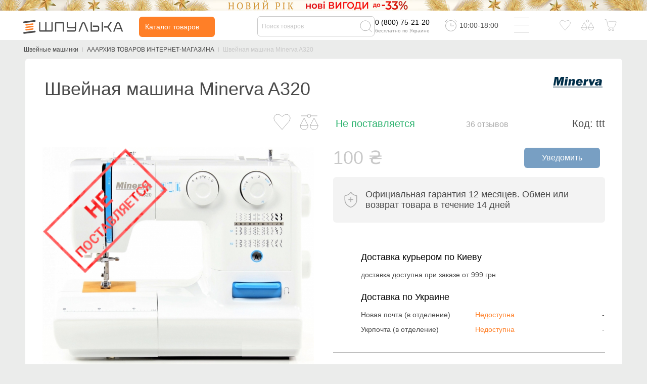

--- FILE ---
content_type: text/html; charset=utf-8
request_url: https://spool.com.ua/shveynaya-mashina-minerva-a320
body_size: 66191
content:
<!DOCTYPE html>
<!--[if IE]><![endif]-->
<!--[if IE 8 ]><html dir="ltr" lang="ru" class="ie8"><![endif]-->
<!--[if IE 9 ]><html dir="ltr" lang="ru" class="ie9"><![endif]-->
<!--[if (gt IE 9)|!(IE)]><!-->
<html dir="ltr" lang="ru">
<!--<![endif]-->
<head>
<meta charset="UTF-8" />
<meta name="viewport" content="width=device-width, initial-scale=1">
<meta content='true' name='HandheldFriendly'/>
<meta content='width' name='MobileOptimized'/>
<meta content='yes' name='apple-mobile-web-app-capable'/>
<meta http-equiv="X-UA-Compatible" content="IE=edge">
<title>Швейная машина Minerva A320 - купить швейную машину Minerva A320 в Киеве,
Харькове, Львове, Днепре по низкой цене - «Шпулька - Магазин швейных
машин»</title>
<base href="https://spool.com.ua/" />
<meta name="yandex-verification" content="ae60065e07e1c964">
<meta name="google-site-verification" content="iGaBU7JtujgHMq-Pr_VxVaumc2OUkP8Ch229k0VACfg" />
<meta name="google-site-verification" content="Nq5gPfa1xZ1ub4wGo6KMFZyceBecYnmu_G0U8W5Ajck" />
<meta name="facebook-domain-verification" content="ujlgd5zvkxkw3acwiic9bg4e7exet3" />

    <meta name="description" content="Швейная машина Minerva A320 по лучшей цене в интернет магазине Шпулька. 
Купить швейную машину Minerva A320 с доставкой по всей Украине ‣ Фирменная гарантия ‣ Профессиональная консультация ‣ Низкие цены." />

    <meta name="keywords" content="Швейная машина Minerva A320: цена, отзывы, описание, обзор, купить в интернет магазине Киев, Харьков, Днепр, Запорожье и Украина." />


                    <link rel="alternate" href="https://spool.com.ua/shveynaya-mashina-minerva-a320" hreflang="ru" />
                      <link rel="alternate" href="https://spool.com.ua/ua/shveynaya-mashina-minerva-a320" hreflang="uk" />
    
<script>var readyjs = [];</script>
<meta property="fb:app_id" content="215614250046976">
<meta property="og:title" content="Швейная машина Minerva A320 - купить швейную машину Minerva A320 в Киеве,
Харькове, Львове, Днепре по низкой цене - «Шпулька - Магазин швейных
машин»" >
<meta property="og:description" content="Швейная машина Minerva A320 по лучшей цене в интернет магазине Шпулька. 
Купить швейную машину Minerva A320 с доставкой по всей Украине ‣ Фирменная гарантия ‣ Профессиональная консультация ‣ Низкие цены." >

<meta property="og:site_name" content="Шпулька" >
    <meta property="og:url" content="https://spool.com.ua/shveynaya-mashina-minerva-a320" >
    <meta property="og:image" content="https://spool.com.ua/image/cache/catalog/product/Minerva/shveynaya_mashina_minerva_a320-600x315.jpg" >
    <meta property="og:image:width" content="600" >
    <meta property="og:image:height" content="315" >
    <meta property="product:price:amount" content="100.00" >
    <meta property="product:price:currency" content="UAH" >
    <meta property="og:type" content="product" >

<link rel="dns-prefetch" href="//www.googleadservices.com">
<link rel="dns-prefetch" href="//fonts.googleapis.com">
<link rel="dns-prefetch" href="//googleads.g.doubleclick.net">
<link rel="dns-prefetch" href="//www.google-analytics.com">
<link rel="dns-prefetch" href="//www.facebook.com">
<link rel="dns-prefetch" href="//www.google.com">
<link rel="dns-prefetch" href="//www.google.com.ua">
<link rel="preload" href="/catalog/view/theme/spool/fonts/fa-solid-900.woff2" as="font" type="font/woff2" crossorigin>
<link rel="preload" href="/catalog/view/theme/spool/fonts/Roboto.woff2" as="font" type="font/woff2" crossorigin>
<link rel="preload" href="/catalog/view/theme/spool/fonts/Robotobold.woff2" as="font" type="font/woff2" crossorigin>
<link rel="preload" href="/catalog/view/theme/spool/fonts/Robotomedium.woff2" as="font" type="font/woff2" crossorigin>
<link rel="preload" href="/catalog/view/theme/spool/fonts/fa-regular-400.woff2" as="font" type="font/woff2" crossorigin>
<link rel="stylesheet" href="/catalog/view/theme/spool/fonts/fonts2.css" media="none" onload="if(media!='all')media='all'">

<style>:root{--blue:#007bff;--indigo:#6610f2;--purple:#6f42c1;--pink:#e83e8c;--red:#dc3545;--orange:#fd7e14;--yellow:#ffc107;--green:#28a745;--teal:#20c997;--cyan:#17a2b8;--white:#fff;--gray:#6c757d;--gray-dark:#343a40;--primary:#007bff;--secondary:#6c757d;--success:#28a745;--info:#17a2b8;--warning:#ffc107;--danger:#dc3545;--light:#f8f9fa;--dark:#343a40;--breakpoint-xs:0;--breakpoint-sm:576px;--breakpoint-md:768px;--breakpoint-lg:992px;--breakpoint-xl:1200px;}*,::after,::before{box-sizing:border-box}html{font-family:sans-serif;line-height:1.15;-webkit-text-size-adjust:100%;-ms-text-size-adjust:100%;-ms-overflow-style:scrollbar;-webkit-tap-highlight-color:transparent}@-ms-viewport{width:device-width}article,aside,figcaption,figure,footer,header,hgroup,main,nav,section{display:block}body{margin:0;font-size:1rem;font-weight:400;line-height:1.5;color:#212529;text-align:left;background-color:#fff}[tabindex="-1"]:focus{outline:0!important}hr{box-sizing:content-box;height:0;overflow:visible}h1,h2,h3,h4,h5,h6{margin-top:0;margin-bottom:.5rem}p{margin-top:0;margin-bottom:1rem}abbr[data-original-title],abbr[title]{text-decoration:underline;-webkit-text-decoration:underline dotted;text-decoration:underline dotted;cursor:help;border-bottom:0}address{margin-bottom:1rem;font-style:normal;line-height:inherit}dl,ol,ul{margin-top:0;margin-bottom:1rem}ol ol,ol ul,ul ol,ul ul{margin-bottom:0}dt{font-weight:700}dd{margin-bottom:.5rem;margin-left:0}blockquote{margin:0 0 1rem}dfn{font-style:italic}b,strong{font-weight:bolder}small{font-size:80%}sub,sup{position:relative;font-size:75%;line-height:0;vertical-align:baseline}sub{bottom:-.25em}sup{top:-.5em}a{color:#007bff;text-decoration:none;background-color:transparent;-webkit-text-decoration-skip:objects}a:hover{color:#0056b3;text-decoration:underline}a:not([href]):not([tabindex]){color:inherit;text-decoration:none}a:not([href]):not([tabindex]):focus,a:not([href]):not([tabindex]):hover{color:inherit;text-decoration:none}a:not([href]):not([tabindex]):focus{outline:0}code,kbd,pre,samp{font-size:1em}pre{margin-top:0;margin-bottom:1rem;overflow:auto;-ms-overflow-style:scrollbar}figure{margin:0 0 1rem}img{vertical-align:middle;border-style:none}svg:not(:root){overflow:hidden;vertical-align:middle}table{border-collapse:collapse}caption{padding-top:.75rem;padding-bottom:.75rem;color:#6c757d;text-align:left;caption-side:bottom}th{text-align:inherit}label{display:inline-block;margin-bottom:.5rem}button{border-radius:0}button:focus{outline:1px dotted;outline:5px auto -webkit-focus-ring-color}button,input,optgroup,select,textarea{margin:0;font-family:inherit;font-size:inherit;line-height:inherit}button,input{overflow:visible}button,select{text-transform:none}[type=reset],[type=submit],button,html [type=button]{-webkit-appearance:button}[type=button]::-moz-focus-inner,[type=reset]::-moz-focus-inner,[type=submit]::-moz-focus-inner,button::-moz-focus-inner{padding:0;border-style:none}input[type=checkbox],input[type=radio]{box-sizing:border-box;padding:0}input[type=date],input[type=datetime-local],input[type=month],input[type=time]{-webkit-appearance:listbox}textarea{overflow:auto;resize:vertical}fieldset{min-width:0;padding:0;margin:0;border:0}legend{display:block;width:100%;max-width:100%;padding:0;margin-bottom:.5rem;font-size:1.5rem;line-height:inherit;color:inherit;white-space:normal}progress{vertical-align:baseline}[type=number]::-webkit-inner-spin-button,[type=number]::-webkit-outer-spin-button{height:auto}[type=search]{outline-offset:-2px;-webkit-appearance:none}[type=search]::-webkit-search-cancel-button,[type=search]::-webkit-search-decoration{-webkit-appearance:none}::-webkit-file-upload-button{font:inherit;-webkit-appearance:button}output{display:inline-block}summary{display:list-item;cursor:pointer}template{display:none}[hidden]{display:none!important}.h1,.h2,.h3,.h4,.h5,.h6,h1,h2,h3,h4,h5,h6{margin-bottom:.5rem;font-family:inherit;font-weight:500;line-height:1.2;color:inherit}.h1,h1{font-size:2.5rem}.h2,h2{font-size:2rem}.h3,h3{font-size:1.75rem}.h4,h4{font-size:1.5rem}.h5,h5{font-size:1.25rem}.h6,h6{font-size:1rem}.lead{font-size:1.25rem;font-weight:300}.display-1{font-size:6rem;font-weight:300;line-height:1.2}.display-2{font-size:5.5rem;font-weight:300;line-height:1.2}.display-3{font-size:4.5rem;font-weight:300;line-height:1.2}.display-4{font-size:3.5rem;font-weight:300;line-height:1.2}hr{margin-top:1rem;margin-bottom:1rem;border:0;border-top:1px solid rgba(0,0,0,.1)}.small,small{font-size:80%;font-weight:400}.mark,mark{padding:.2em;background-color:#fcf8e3}.list-unstyled{padding-left:0;list-style:none}.list-inline{padding-left:0;list-style:none}.list-inline-item{display:inline-block}.list-inline-item:not(:last-child){margin-right:.5rem}.initialism{font-size:90%;text-transform:uppercase}.blockquote{margin-bottom:1rem;font-size:1.25rem}.blockquote-footer{display:block;font-size:80%;color:#6c757d}.blockquote-footer::before{content:"\2014 \00A0"}.img-fluid{max-width:100%;height:auto}.img-thumbnail{padding:.25rem;background-color:#fff;border:1px solid #dee2e6;border-radius:.25rem;max-width:100%;height:auto}.figure{display:inline-block}.figure-img{margin-bottom:.5rem;line-height:1}.figure-caption{font-size:90%;color:#6c757d}code{font-size:87.5%;color:#e83e8c;word-break:break-word}a>code{color:inherit}kbd{padding:.2rem .4rem;font-size:87.5%;color:#fff;background-color:#212529;border-radius:.2rem}kbd kbd{padding:0;font-size:100%;font-weight:700}pre{display:block;font-size:87.5%;color:#212529}pre code{font-size:inherit;color:inherit;word-break:normal}.pre-scrollable{max-height:340px;overflow-y:scroll}.container{width:100%;padding-right:15px;padding-left:15px;margin-right:auto;margin-left:auto}@media (min-width:576px){.container{max-width:540px}}@media (min-width:768px){.container{max-width:720px}}@media (min-width:992px){.container{max-width:960px}}@media (min-width:1200px){.container{max-width:1140px}}.container-fluid{width:100%;padding-right:15px;padding-left:15px;margin-right:auto;margin-left:auto}.row{display:-ms-flexbox;display:flex;-ms-flex-wrap:wrap;flex-wrap:wrap;margin-right:-15px;margin-left:-15px}.no-gutters{margin-right:0;margin-left:0}.no-gutters>.col,.no-gutters>[class*=col-]{padding-right:0;padding-left:0}.col,.col-1,.col-10,.col-11,.col-12,.col-2,.col-3,.col-4,.col-5,.col-6,.col-7,.col-8,.col-9,.col-auto,.col-lg,.col-lg-1,.col-lg-10,.col-lg-11,.col-lg-12,.col-lg-2,.col-lg-3,.col-lg-4,.col-lg-5,.col-lg-6,.col-lg-7,.col-lg-8,.col-lg-9,.col-lg-auto,.col-md,.col-md-1,.col-md-10,.col-md-11,.col-md-12,.col-md-2,.col-md-3,.col-md-4,.col-md-5,.col-md-6,.col-md-7,.col-md-8,.col-md-9,.col-md-auto,.col-sm,.col-sm-1,.col-sm-10,.col-sm-11,.col-sm-12,.col-sm-2,.col-sm-3,.col-sm-4,.col-sm-5,.col-sm-6,.col-sm-7,.col-sm-8,.col-sm-9,.col-sm-auto,.col-xl,.col-xl-1,.col-xl-10,.col-xl-11,.col-xl-12,.col-xl-2,.col-xl-3,.col-xl-4,.col-xl-5,.col-xl-6,.col-xl-7,.col-xl-8,.col-xl-9,.col-xl-auto{position:relative;width:100%;min-height:1px;padding-right:15px;padding-left:15px}.col{-ms-flex-preferred-size:0;flex-basis:0;-ms-flex-positive:1;flex-grow:1;max-width:100%}.col-auto{-ms-flex:0 0 auto;flex:0 0 auto;width:auto;max-width:none}.col-1{-ms-flex:0 0 8.333333%;flex:0 0 8.333333%;max-width:8.333333%}.col-2{-ms-flex:0 0 16.666667%;flex:0 0 16.666667%;max-width:16.666667%}.col-3{-ms-flex:0 0 25%;flex:0 0 25%;max-width:25%}.col-4{-ms-flex:0 0 33.333333%;flex:0 0 33.333333%;max-width:33.333333%}.col-5{-ms-flex:0 0 41.666667%;flex:0 0 41.666667%;max-width:41.666667%}.col-6{-ms-flex:0 0 50%;flex:0 0 50%;max-width:50%}.col-7{-ms-flex:0 0 58.333333%;flex:0 0 58.333333%;max-width:58.333333%}.col-8{-ms-flex:0 0 66.666667%;flex:0 0 66.666667%;max-width:66.666667%}.col-9{-ms-flex:0 0 75%;flex:0 0 75%;max-width:75%}.col-10{-ms-flex:0 0 83.333333%;flex:0 0 83.333333%;max-width:83.333333%}.col-11{-ms-flex:0 0 91.666667%;flex:0 0 91.666667%;max-width:91.666667%}.col-12{-ms-flex:0 0 100%;flex:0 0 100%;max-width:100%}.order-first{-ms-flex-order:-1;order:-1}.order-last{-ms-flex-order:13;order:13}.order-0{-ms-flex-order:0;order:0}.order-1{-ms-flex-order:1;order:1}.order-2{-ms-flex-order:2;order:2}.order-3{-ms-flex-order:3;order:3}.order-4{-ms-flex-order:4;order:4}.order-5{-ms-flex-order:5;order:5}.order-6{-ms-flex-order:6;order:6}.order-7{-ms-flex-order:7;order:7}.order-8{-ms-flex-order:8;order:8}.order-9{-ms-flex-order:9;order:9}.order-10{-ms-flex-order:10;order:10}.order-11{-ms-flex-order:11;order:11}.order-12{-ms-flex-order:12;order:12}.offset-1{margin-left:8.333333%}.offset-2{margin-left:16.666667%}.offset-3{margin-left:25%}.offset-4{margin-left:33.333333%}.offset-5{margin-left:41.666667%}.offset-6{margin-left:50%}.offset-7{margin-left:58.333333%}.offset-8{margin-left:66.666667%}.offset-9{margin-left:75%}.offset-10{margin-left:83.333333%}.offset-11{margin-left:91.666667%}@media (min-width:576px){.col-sm{-ms-flex-preferred-size:0;flex-basis:0;-ms-flex-positive:1;flex-grow:1;max-width:100%}.col-sm-auto{-ms-flex:0 0 auto;flex:0 0 auto;width:auto;max-width:none}.col-sm-1{-ms-flex:0 0 8.333333%;flex:0 0 8.333333%;max-width:8.333333%}.col-sm-2{-ms-flex:0 0 16.666667%;flex:0 0 16.666667%;max-width:16.666667%}.col-sm-3{-ms-flex:0 0 25%;flex:0 0 25%;max-width:25%}.col-sm-4{-ms-flex:0 0 33.333333%;flex:0 0 33.333333%;max-width:33.333333%}.col-sm-5{-ms-flex:0 0 41.666667%;flex:0 0 41.666667%;max-width:41.666667%}.col-sm-6{-ms-flex:0 0 50%;flex:0 0 50%;max-width:50%}.col-sm-7{-ms-flex:0 0 58.333333%;flex:0 0 58.333333%;max-width:58.333333%}.col-sm-8{-ms-flex:0 0 66.666667%;flex:0 0 66.666667%;max-width:66.666667%}.col-sm-9{-ms-flex:0 0 75%;flex:0 0 75%;max-width:75%}.col-sm-10{-ms-flex:0 0 83.333333%;flex:0 0 83.333333%;max-width:83.333333%}.col-sm-11{-ms-flex:0 0 91.666667%;flex:0 0 91.666667%;max-width:91.666667%}.col-sm-12{-ms-flex:0 0 100%;flex:0 0 100%;max-width:100%}.order-sm-first{-ms-flex-order:-1;order:-1}.order-sm-last{-ms-flex-order:13;order:13}.order-sm-0{-ms-flex-order:0;order:0}.order-sm-1{-ms-flex-order:1;order:1}.order-sm-2{-ms-flex-order:2;order:2}.order-sm-3{-ms-flex-order:3;order:3}.order-sm-4{-ms-flex-order:4;order:4}.order-sm-5{-ms-flex-order:5;order:5}.order-sm-6{-ms-flex-order:6;order:6}.order-sm-7{-ms-flex-order:7;order:7}.order-sm-8{-ms-flex-order:8;order:8}.order-sm-9{-ms-flex-order:9;order:9}.order-sm-10{-ms-flex-order:10;order:10}.order-sm-11{-ms-flex-order:11;order:11}.order-sm-12{-ms-flex-order:12;order:12}.offset-sm-0{margin-left:0}.offset-sm-1{margin-left:8.333333%}.offset-sm-2{margin-left:16.666667%}.offset-sm-3{margin-left:25%}.offset-sm-4{margin-left:33.333333%}.offset-sm-5{margin-left:41.666667%}.offset-sm-6{margin-left:50%}.offset-sm-7{margin-left:58.333333%}.offset-sm-8{margin-left:66.666667%}.offset-sm-9{margin-left:75%}.offset-sm-10{margin-left:83.333333%}.offset-sm-11{margin-left:91.666667%}}@media (min-width:768px){.col-md{-ms-flex-preferred-size:0;flex-basis:0;-ms-flex-positive:1;flex-grow:1;max-width:100%}.col-md-auto{-ms-flex:0 0 auto;flex:0 0 auto;width:auto;max-width:none}.col-md-1{-ms-flex:0 0 8.333333%;flex:0 0 8.333333%;max-width:8.333333%}.col-md-2{-ms-flex:0 0 16.666667%;flex:0 0 16.666667%;max-width:16.666667%}.col-md-3{-ms-flex:0 0 25%;flex:0 0 25%;max-width:25%}.col-md-4{-ms-flex:0 0 33.333333%;flex:0 0 33.333333%;max-width:33.333333%}.col-md-5{-ms-flex:0 0 41.666667%;flex:0 0 41.666667%;max-width:41.666667%}.col-md-6{-ms-flex:0 0 50%;flex:0 0 50%;max-width:50%}.col-md-7{-ms-flex:0 0 58.333333%;flex:0 0 58.333333%;max-width:58.333333%}.col-md-8{-ms-flex:0 0 66.666667%;flex:0 0 66.666667%;max-width:66.666667%}.col-md-9{-ms-flex:0 0 75%;flex:0 0 75%;max-width:75%}.col-md-10{-ms-flex:0 0 83.333333%;flex:0 0 83.333333%;max-width:83.333333%}.col-md-11{-ms-flex:0 0 91.666667%;flex:0 0 91.666667%;max-width:91.666667%}.col-md-12{-ms-flex:0 0 100%;flex:0 0 100%;max-width:100%}.order-md-first{-ms-flex-order:-1;order:-1}.order-md-last{-ms-flex-order:13;order:13}.order-md-0{-ms-flex-order:0;order:0}.order-md-1{-ms-flex-order:1;order:1}.order-md-2{-ms-flex-order:2;order:2}.order-md-3{-ms-flex-order:3;order:3}.order-md-4{-ms-flex-order:4;order:4}.order-md-5{-ms-flex-order:5;order:5}.order-md-6{-ms-flex-order:6;order:6}.order-md-7{-ms-flex-order:7;order:7}.order-md-8{-ms-flex-order:8;order:8}.order-md-9{-ms-flex-order:9;order:9}.order-md-10{-ms-flex-order:10;order:10}.order-md-11{-ms-flex-order:11;order:11}.order-md-12{-ms-flex-order:12;order:12}.offset-md-0{margin-left:0}.offset-md-1{margin-left:8.333333%}.offset-md-2{margin-left:16.666667%}.offset-md-3{margin-left:25%}.offset-md-4{margin-left:33.333333%}.offset-md-5{margin-left:41.666667%}.offset-md-6{margin-left:50%}.offset-md-7{margin-left:58.333333%}.offset-md-8{margin-left:66.666667%}.offset-md-9{margin-left:75%}.offset-md-10{margin-left:83.333333%}.offset-md-11{margin-left:91.666667%}}@media (min-width:992px){.col-lg{-ms-flex-preferred-size:0;flex-basis:0;-ms-flex-positive:1;flex-grow:1;max-width:100%}.col-lg-auto{-ms-flex:0 0 auto;flex:0 0 auto;width:auto;max-width:none}.col-lg-1{-ms-flex:0 0 8.333333%;flex:0 0 8.333333%;max-width:8.333333%}.col-lg-2{-ms-flex:0 0 16.666667%;flex:0 0 16.666667%;max-width:16.666667%}.col-lg-3{-ms-flex:0 0 25%;flex:0 0 25%;max-width:25%}.col-lg-4{-ms-flex:0 0 33.333333%;flex:0 0 33.333333%;max-width:33.333333%}.col-lg-5{-ms-flex:0 0 41.666667%;flex:0 0 41.666667%;max-width:41.666667%}.col-lg-6{-ms-flex:0 0 50%;flex:0 0 50%;max-width:50%}.col-lg-7{-ms-flex:0 0 58.333333%;flex:0 0 58.333333%;max-width:58.333333%}.col-lg-8{-ms-flex:0 0 66.666667%;flex:0 0 66.666667%;max-width:66.666667%}.col-lg-9{-ms-flex:0 0 75%;flex:0 0 75%;max-width:75%}.col-lg-10{-ms-flex:0 0 83.333333%;flex:0 0 83.333333%;max-width:83.333333%}.col-lg-11{-ms-flex:0 0 91.666667%;flex:0 0 91.666667%;max-width:91.666667%}.col-lg-12{-ms-flex:0 0 100%;flex:0 0 100%;max-width:100%}.order-lg-first{-ms-flex-order:-1;order:-1}.order-lg-last{-ms-flex-order:13;order:13}.order-lg-0{-ms-flex-order:0;order:0}.order-lg-1{-ms-flex-order:1;order:1}.order-lg-2{-ms-flex-order:2;order:2}.order-lg-3{-ms-flex-order:3;order:3}.order-lg-4{-ms-flex-order:4;order:4}.order-lg-5{-ms-flex-order:5;order:5}.order-lg-6{-ms-flex-order:6;order:6}.order-lg-7{-ms-flex-order:7;order:7}.order-lg-8{-ms-flex-order:8;order:8}.order-lg-9{-ms-flex-order:9;order:9}.order-lg-10{-ms-flex-order:10;order:10}.order-lg-11{-ms-flex-order:11;order:11}.order-lg-12{-ms-flex-order:12;order:12}.offset-lg-0{margin-left:0}.offset-lg-1{margin-left:8.333333%}.offset-lg-2{margin-left:16.666667%}.offset-lg-3{margin-left:25%}.offset-lg-4{margin-left:33.333333%}.offset-lg-5{margin-left:41.666667%}.offset-lg-6{margin-left:50%}.offset-lg-7{margin-left:58.333333%}.offset-lg-8{margin-left:66.666667%}.offset-lg-9{margin-left:75%}.offset-lg-10{margin-left:83.333333%}.offset-lg-11{margin-left:91.666667%}}@media (min-width:1200px){.col-xl{-ms-flex-preferred-size:0;flex-basis:0;-ms-flex-positive:1;flex-grow:1;max-width:100%}.col-xl-auto{-ms-flex:0 0 auto;flex:0 0 auto;width:auto;max-width:none}.col-xl-1{-ms-flex:0 0 8.333333%;flex:0 0 8.333333%;max-width:8.333333%}.col-xl-2{-ms-flex:0 0 16.666667%;flex:0 0 16.666667%;max-width:16.666667%}.col-xl-3{-ms-flex:0 0 25%;flex:0 0 25%;max-width:25%}.col-xl-4{-ms-flex:0 0 33.333333%;flex:0 0 33.333333%;max-width:33.333333%}.col-xl-5{-ms-flex:0 0 41.666667%;flex:0 0 41.666667%;max-width:41.666667%}.col-xl-6{-ms-flex:0 0 50%;flex:0 0 50%;max-width:50%}.col-xl-7{-ms-flex:0 0 58.333333%;flex:0 0 58.333333%;max-width:58.333333%}.col-xl-8{-ms-flex:0 0 66.666667%;flex:0 0 66.666667%;max-width:66.666667%}.col-xl-9{-ms-flex:0 0 75%;flex:0 0 75%;max-width:75%}.col-xl-10{-ms-flex:0 0 83.333333%;flex:0 0 83.333333%;max-width:83.333333%}.col-xl-11{-ms-flex:0 0 91.666667%;flex:0 0 91.666667%;max-width:91.666667%}.col-xl-12{-ms-flex:0 0 100%;flex:0 0 100%;max-width:100%}.order-xl-first{-ms-flex-order:-1;order:-1}.order-xl-last{-ms-flex-order:13;order:13}.order-xl-0{-ms-flex-order:0;order:0}.order-xl-1{-ms-flex-order:1;order:1}.order-xl-2{-ms-flex-order:2;order:2}.order-xl-3{-ms-flex-order:3;order:3}.order-xl-4{-ms-flex-order:4;order:4}.order-xl-5{-ms-flex-order:5;order:5}.order-xl-6{-ms-flex-order:6;order:6}.order-xl-7{-ms-flex-order:7;order:7}.order-xl-8{-ms-flex-order:8;order:8}.order-xl-9{-ms-flex-order:9;order:9}.order-xl-10{-ms-flex-order:10;order:10}.order-xl-11{-ms-flex-order:11;order:11}.order-xl-12{-ms-flex-order:12;order:12}.offset-xl-0{margin-left:0}.offset-xl-1{margin-left:8.333333%}.offset-xl-2{margin-left:16.666667%}.offset-xl-3{margin-left:25%}.offset-xl-4{margin-left:33.333333%}.offset-xl-5{margin-left:41.666667%}.offset-xl-6{margin-left:50%}.offset-xl-7{margin-left:58.333333%}.offset-xl-8{margin-left:66.666667%}.offset-xl-9{margin-left:75%}.offset-xl-10{margin-left:83.333333%}.offset-xl-11{margin-left:91.666667%}}.table{width:100%;max-width:100%;margin-bottom:1rem;background-color:transparent}.table td,.table th{padding:.75rem;vertical-align:top;border-top:1px solid #dee2e6}.table thead th{vertical-align:bottom;border-bottom:2px solid #dee2e6}.table tbody+tbody{border-top:2px solid #dee2e6}.table .table{background-color:#fff}.table-sm td,.table-sm th{padding:.3rem}.table-bordered{border:1px solid #dee2e6}.table-bordered td,.table-bordered th{border:1px solid #dee2e6}.table-bordered thead td,.table-bordered thead th{border-bottom-width:2px}.table-borderless tbody+tbody,.table-borderless td,.table-borderless th,.table-borderless thead th{border:0}.table-striped tbody tr:nth-of-type(odd){background-color:rgba(0,0,0,.05)}.table-hover tbody tr:hover{background-color:rgba(0,0,0,.075)}.table-primary,.table-primary>td,.table-primary>th{background-color:#b8daff}.table-hover .table-primary:hover{background-color:#9fcdff}.table-hover .table-primary:hover>td,.table-hover .table-primary:hover>th{background-color:#9fcdff}.table-secondary,.table-secondary>td,.table-secondary>th{background-color:#d6d8db}.table-hover .table-secondary:hover{background-color:#c8cbcf}.table-hover .table-secondary:hover>td,.table-hover .table-secondary:hover>th{background-color:#c8cbcf}.table-success,.table-success>td,.table-success>th{background-color:#c3e6cb}.table-hover .table-success:hover{background-color:#b1dfbb}.table-hover .table-success:hover>td,.table-hover .table-success:hover>th{background-color:#b1dfbb}.table-info,.table-info>td,.table-info>th{background-color:#bee5eb}.table-hover .table-info:hover{background-color:#abdde5}.table-hover .table-info:hover>td,.table-hover .table-info:hover>th{background-color:#abdde5}.table-warning,.table-warning>td,.table-warning>th{background-color:#ffeeba}.table-hover .table-warning:hover{background-color:#ffe8a1}.table-hover .table-warning:hover>td,.table-hover .table-warning:hover>th{background-color:#ffe8a1}.table-danger,.table-danger>td,.table-danger>th{background-color:#f5c6cb}.table-hover .table-danger:hover{background-color:#f1b0b7}.table-hover .table-danger:hover>td,.table-hover .table-danger:hover>th{background-color:#f1b0b7}.table-light,.table-light>td,.table-light>th{background-color:#fdfdfe}.table-hover .table-light:hover{background-color:#ececf6}.table-hover .table-light:hover>td,.table-hover .table-light:hover>th{background-color:#ececf6}.table-dark,.table-dark>td,.table-dark>th{background-color:#c6c8ca}.table-hover .table-dark:hover{background-color:#b9bbbe}.table-hover .table-dark:hover>td,.table-hover .table-dark:hover>th{background-color:#b9bbbe}.table-active,.table-active>td,.table-active>th{background-color:rgba(0,0,0,.075)}.table-hover .table-active:hover{background-color:rgba(0,0,0,.075)}.table-hover .table-active:hover>td,.table-hover .table-active:hover>th{background-color:rgba(0,0,0,.075)}.table .thead-dark th{color:#fff;background-color:#212529;border-color:#32383e}.table .thead-light th{color:#495057;background-color:#e9ecef;border-color:#dee2e6}.table-dark{color:#fff;background-color:#212529}.table-dark td,.table-dark th,.table-dark thead th{border-color:#32383e}.table-dark.table-bordered{border:0}.table-dark.table-striped tbody tr:nth-of-type(odd){background-color:rgba(255,255,255,.05)}.table-dark.table-hover tbody tr:hover{background-color:rgba(255,255,255,.075)}@media (max-width:575.98px){.table-responsive-sm{display:block;width:100%;overflow-x:auto;-webkit-overflow-scrolling:touch;-ms-overflow-style:-ms-autohiding-scrollbar}.table-responsive-sm>.table-bordered{border:0}}@media (max-width:767.98px){.table-responsive-md{display:block;width:100%;overflow-x:auto;-webkit-overflow-scrolling:touch;-ms-overflow-style:-ms-autohiding-scrollbar}.table-responsive-md>.table-bordered{border:0}}@media (max-width:991.98px){.table-responsive-lg{display:block;width:100%;overflow-x:auto;-webkit-overflow-scrolling:touch;-ms-overflow-style:-ms-autohiding-scrollbar}.table-responsive-lg>.table-bordered{border:0}}@media (max-width:1199.98px){.table-responsive-xl{display:block;width:100%;overflow-x:auto;-webkit-overflow-scrolling:touch;-ms-overflow-style:-ms-autohiding-scrollbar}.table-responsive-xl>.table-bordered{border:0}}.table-responsive{display:block;width:100%;overflow-x:auto;-webkit-overflow-scrolling:touch;-ms-overflow-style:-ms-autohiding-scrollbar}.table-responsive>.table-bordered{border:0}.form-control{display:block;width:100%;padding:.375rem .75rem;font-size:1rem;line-height:1.5;color:#495057;background-color:#fff;background-clip:padding-box;border:1px solid #ced4da;border-radius:.25rem;transition:border-color .15s ease-in-out,box-shadow .15s ease-in-out}@media screen and (prefers-reduced-motion:reduce){.form-control{transition:none}}.form-control::-ms-expand{background-color:transparent;border:0}.form-control:focus{color:#495057;background-color:#fff;border-color:#80bdff;outline:0;box-shadow:0 0 0 .2rem rgba(0,123,255,.25)}.form-control::-webkit-input-placeholder{color:#6c757d;opacity:1}.form-control::-moz-placeholder{color:#6c757d;opacity:1}.form-control:-ms-input-placeholder{color:#6c757d;opacity:1}.form-control::-ms-input-placeholder{color:#6c757d;opacity:1}.form-control::placeholder{color:#6c757d;opacity:1}.form-control:disabled,.form-control[readonly]{background-color:#e9ecef;opacity:1}select.form-control:not([size]):not([multiple]){height:calc(2.25rem + 2px)}select.form-control:focus::-ms-value{color:#495057;background-color:#fff}.form-control-file,.form-control-range{display:block;width:100%}.col-form-label{padding-top:calc(.375rem + 1px);padding-bottom:calc(.375rem + 1px);margin-bottom:0;font-size:inherit;line-height:1.5}.col-form-label-lg{padding-top:calc(.5rem + 1px);padding-bottom:calc(.5rem + 1px);font-size:1.25rem;line-height:1.5}.col-form-label-sm{padding-top:calc(.25rem + 1px);padding-bottom:calc(.25rem + 1px);font-size:.875rem;line-height:1.5}.form-control-plaintext{display:block;width:100%;padding-top:.375rem;padding-bottom:.375rem;margin-bottom:0;line-height:1.5;color:#212529;background-color:transparent;border:solid transparent;border-width:1px 0}.form-control-plaintext.form-control-lg,.form-control-plaintext.form-control-sm,.input-group-lg>.form-control-plaintext.form-control,.input-group-lg>.input-group-append>.form-control-plaintext.btn,.input-group-lg>.input-group-append>.form-control-plaintext.input-group-text,.input-group-lg>.input-group-prepend>.form-control-plaintext.btn,.input-group-lg>.input-group-prepend>.form-control-plaintext.input-group-text,.input-group-sm>.form-control-plaintext.form-control,.input-group-sm>.input-group-append>.form-control-plaintext.btn,.input-group-sm>.input-group-append>.form-control-plaintext.input-group-text,.input-group-sm>.input-group-prepend>.form-control-plaintext.btn,.input-group-sm>.input-group-prepend>.form-control-plaintext.input-group-text{padding-right:0;padding-left:0}.form-control-sm,.input-group-sm>.form-control,.input-group-sm>.input-group-append>.btn,.input-group-sm>.input-group-append>.input-group-text,.input-group-sm>.input-group-prepend>.btn,.input-group-sm>.input-group-prepend>.input-group-text{padding:.25rem .5rem;font-size:.875rem;line-height:1.5;border-radius:.2rem}.input-group-sm>.input-group-append>select.btn:not([size]):not([multiple]),.input-group-sm>.input-group-append>select.input-group-text:not([size]):not([multiple]),.input-group-sm>.input-group-prepend>select.btn:not([size]):not([multiple]),.input-group-sm>.input-group-prepend>select.input-group-text:not([size]):not([multiple]),.input-group-sm>select.form-control:not([size]):not([multiple]),select.form-control-sm:not([size]):not([multiple]){height:calc(1.8125rem + 2px)}.form-control-lg,.input-group-lg>.form-control,.input-group-lg>.input-group-append>.btn,.input-group-lg>.input-group-append>.input-group-text,.input-group-lg>.input-group-prepend>.btn,.input-group-lg>.input-group-prepend>.input-group-text{padding:.5rem 1rem;font-size:1.25rem;line-height:1.5;border-radius:.3rem}.input-group-lg>.input-group-append>select.btn:not([size]):not([multiple]),.input-group-lg>.input-group-append>select.input-group-text:not([size]):not([multiple]),.input-group-lg>.input-group-prepend>select.btn:not([size]):not([multiple]),.input-group-lg>.input-group-prepend>select.input-group-text:not([size]):not([multiple]),.input-group-lg>select.form-control:not([size]):not([multiple]),select.form-control-lg:not([size]):not([multiple]){height:calc(2.875rem + 2px)}.form-group{margin-bottom:1rem}.form-text{display:block;margin-top:.25rem}.form-row{display:-ms-flexbox;display:flex;-ms-flex-wrap:wrap;flex-wrap:wrap;margin-right:-5px;margin-left:-5px}.form-row>.col,.form-row>[class*=col-]{padding-right:5px;padding-left:5px}.form-check{position:relative;display:block;padding-left:1.25rem}.form-check-input{position:absolute;margin-top:.3rem;margin-left:-1.25rem}.form-check-input:disabled~.form-check-label{color:#6c757d}.form-check-label{margin-bottom:0}.form-check-inline{display:-ms-inline-flexbox;display:inline-flex;-ms-flex-align:center;align-items:center;padding-left:0;margin-right:.75rem}.form-check-inline .form-check-input{position:static;margin-top:0;margin-right:.3125rem;margin-left:0}.valid-feedback{display:none;width:100%;margin-top:.25rem;font-size:80%;color:#28a745}.valid-tooltip{position:absolute;top:100%;z-index:5;display:none;max-width:100%;padding:.5rem;margin-top:.1rem;font-size:.875rem;line-height:1;color:#fff;background-color:rgba(40,167,69,.8);border-radius:.2rem}.custom-select.is-valid,.form-control.is-valid,.was-validated .custom-select:valid,.was-validated .form-control:valid{border-color:#28a745}.custom-select.is-valid:focus,.form-control.is-valid:focus,.was-validated .custom-select:valid:focus,.was-validated .form-control:valid:focus{border-color:#28a745;box-shadow:0 0 0 .2rem rgba(40,167,69,.25)}.custom-select.is-valid~.valid-feedback,.custom-select.is-valid~.valid-tooltip,.form-control.is-valid~.valid-feedback,.form-control.is-valid~.valid-tooltip,.was-validated .custom-select:valid~.valid-feedback,.was-validated .custom-select:valid~.valid-tooltip,.was-validated .form-control:valid~.valid-feedback,.was-validated .form-control:valid~.valid-tooltip{display:block}.form-control-file.is-valid~.valid-feedback,.form-control-file.is-valid~.valid-tooltip,.was-validated .form-control-file:valid~.valid-feedback,.was-validated .form-control-file:valid~.valid-tooltip{display:block}.form-check-input.is-valid~.form-check-label,.was-validated .form-check-input:valid~.form-check-label{color:#28a745}.form-check-input.is-valid~.valid-feedback,.form-check-input.is-valid~.valid-tooltip,.was-validated .form-check-input:valid~.valid-feedback,.was-validated .form-check-input:valid~.valid-tooltip{display:block}.custom-control-input.is-valid~.custom-control-label,.was-validated .custom-control-input:valid~.custom-control-label{color:#28a745}.custom-control-input.is-valid~.custom-control-label::before,.was-validated .custom-control-input:valid~.custom-control-label::before{background-color:#71dd8a}.custom-control-input.is-valid~.valid-feedback,.custom-control-input.is-valid~.valid-tooltip,.was-validated .custom-control-input:valid~.valid-feedback,.was-validated .custom-control-input:valid~.valid-tooltip{display:block}.custom-control-input.is-valid:checked~.custom-control-label::before,.was-validated .custom-control-input:valid:checked~.custom-control-label::before{background-color:#34ce57}.custom-control-input.is-valid:focus~.custom-control-label::before,.was-validated .custom-control-input:valid:focus~.custom-control-label::before{box-shadow:0 0 0 1px #fff,0 0 0 .2rem rgba(40,167,69,.25)}.custom-file-input.is-valid~.custom-file-label,.was-validated .custom-file-input:valid~.custom-file-label{border-color:#28a745}.custom-file-input.is-valid~.custom-file-label::before,.was-validated .custom-file-input:valid~.custom-file-label::before{border-color:inherit}.custom-file-input.is-valid~.valid-feedback,.custom-file-input.is-valid~.valid-tooltip,.was-validated .custom-file-input:valid~.valid-feedback,.was-validated .custom-file-input:valid~.valid-tooltip{display:block}.custom-file-input.is-valid:focus~.custom-file-label,.was-validated .custom-file-input:valid:focus~.custom-file-label{box-shadow:0 0 0 .2rem rgba(40,167,69,.25)}.invalid-feedback{display:none;width:100%;margin-top:.25rem;font-size:80%;color:#dc3545}.invalid-tooltip{position:absolute;top:100%;z-index:5;display:none;max-width:100%;padding:.5rem;margin-top:.1rem;font-size:.875rem;line-height:1;color:#fff;background-color:rgba(220,53,69,.8);border-radius:.2rem}.custom-select.is-invalid,.form-control.is-invalid,.was-validated .custom-select:invalid,.was-validated .form-control:invalid{border-color:#dc3545}.custom-select.is-invalid:focus,.form-control.is-invalid:focus,.was-validated .custom-select:invalid:focus,.was-validated .form-control:invalid:focus{border-color:#dc3545;box-shadow:0 0 0 .2rem rgba(220,53,69,.25)}.custom-select.is-invalid~.invalid-feedback,.custom-select.is-invalid~.invalid-tooltip,.form-control.is-invalid~.invalid-feedback,.form-control.is-invalid~.invalid-tooltip,.was-validated .custom-select:invalid~.invalid-feedback,.was-validated .custom-select:invalid~.invalid-tooltip,.was-validated .form-control:invalid~.invalid-feedback,.was-validated .form-control:invalid~.invalid-tooltip{display:block}.form-control-file.is-invalid~.invalid-feedback,.form-control-file.is-invalid~.invalid-tooltip,.was-validated .form-control-file:invalid~.invalid-feedback,.was-validated .form-control-file:invalid~.invalid-tooltip{display:block}.form-check-input.is-invalid~.form-check-label,.was-validated .form-check-input:invalid~.form-check-label{color:#dc3545}.form-check-input.is-invalid~.invalid-feedback,.form-check-input.is-invalid~.invalid-tooltip,.was-validated .form-check-input:invalid~.invalid-feedback,.was-validated .form-check-input:invalid~.invalid-tooltip{display:block}.custom-control-input.is-invalid~.custom-control-label,.was-validated .custom-control-input:invalid~.custom-control-label{color:#dc3545}.custom-control-input.is-invalid~.custom-control-label::before,.was-validated .custom-control-input:invalid~.custom-control-label::before{background-color:#efa2a9}.custom-control-input.is-invalid~.invalid-feedback,.custom-control-input.is-invalid~.invalid-tooltip,.was-validated .custom-control-input:invalid~.invalid-feedback,.was-validated .custom-control-input:invalid~.invalid-tooltip{display:block}.custom-control-input.is-invalid:checked~.custom-control-label::before,.was-validated .custom-control-input:invalid:checked~.custom-control-label::before{background-color:#e4606d}.custom-control-input.is-invalid:focus~.custom-control-label::before,.was-validated .custom-control-input:invalid:focus~.custom-control-label::before{box-shadow:0 0 0 1px #fff,0 0 0 .2rem rgba(220,53,69,.25)}.custom-file-input.is-invalid~.custom-file-label,.was-validated .custom-file-input:invalid~.custom-file-label{border-color:#dc3545}.custom-file-input.is-invalid~.custom-file-label::before,.was-validated .custom-file-input:invalid~.custom-file-label::before{border-color:inherit}.custom-file-input.is-invalid~.invalid-feedback,.custom-file-input.is-invalid~.invalid-tooltip,.was-validated .custom-file-input:invalid~.invalid-feedback,.was-validated .custom-file-input:invalid~.invalid-tooltip{display:block}.custom-file-input.is-invalid:focus~.custom-file-label,.was-validated .custom-file-input:invalid:focus~.custom-file-label{box-shadow:0 0 0 .2rem rgba(220,53,69,.25)}.form-inline{display:-ms-flexbox;display:flex;-ms-flex-flow:row wrap;flex-flow:row wrap;-ms-flex-align:center;align-items:center}.form-inline .form-check{width:100%}@media (min-width:576px){.form-inline label{display:-ms-flexbox;display:flex;-ms-flex-align:center;align-items:center;-ms-flex-pack:center;justify-content:center;margin-bottom:0}.form-inline .form-group{display:-ms-flexbox;display:flex;-ms-flex:0 0 auto;flex:0 0 auto;-ms-flex-flow:row wrap;flex-flow:row wrap;-ms-flex-align:center;align-items:center;margin-bottom:0}.form-inline .form-control{display:inline-block;width:auto;vertical-align:middle}.form-inline .form-control-plaintext{display:inline-block}.form-inline .custom-select,.form-inline .input-group{width:auto}.form-inline .form-check{display:-ms-flexbox;display:flex;-ms-flex-align:center;align-items:center;-ms-flex-pack:center;justify-content:center;width:auto;padding-left:0}.form-inline .form-check-input{position:relative;margin-top:0;margin-right:.25rem;margin-left:0}.form-inline .custom-control{-ms-flex-align:center;align-items:center;-ms-flex-pack:center;justify-content:center}.form-inline .custom-control-label{margin-bottom:0}}.btn{display:inline-block;font-weight:400;text-align:center;white-space:nowrap;vertical-align:middle;-webkit-user-select:none;-moz-user-select:none;-ms-user-select:none;user-select:none;border:1px solid transparent;padding:.375rem .75rem;font-size:1rem;line-height:1.5;border-radius:.25rem;transition:color .15s ease-in-out,background-color .15s ease-in-out,border-color .15s ease-in-out,box-shadow .15s ease-in-out}@media screen and (prefers-reduced-motion:reduce){.btn{transition:none}}.btn:focus,.btn:hover{text-decoration:none}.btn.focus,.btn:focus{outline:0;box-shadow:0 0 0 .2rem rgba(0,123,255,.25)}.btn.disabled,.btn:disabled{opacity:.65}.btn:not(:disabled):not(.disabled){cursor:pointer}.btn:not(:disabled):not(.disabled).active,.btn:not(:disabled):not(.disabled):active{background-image:none}a.btn.disabled,fieldset:disabled a.btn{pointer-events:none}.btn-primary{color:#fff;background-color:#007bff;border-color:#007bff}.btn-primary:hover{color:#fff;background-color:#0069d9;border-color:#0062cc}.btn-primary.focus,.btn-primary:focus{box-shadow:0 0 0 .2rem rgba(0,123,255,.5)}.btn-primary.disabled,.btn-primary:disabled{color:#fff;background-color:#007bff;border-color:#007bff}.btn-primary:not(:disabled):not(.disabled).active,.btn-primary:not(:disabled):not(.disabled):active,.show>.btn-primary.dropdown-toggle{color:#fff;background-color:#0062cc;border-color:#005cbf}.btn-primary:not(:disabled):not(.disabled).active:focus,.btn-primary:not(:disabled):not(.disabled):active:focus,.show>.btn-primary.dropdown-toggle:focus{box-shadow:0 0 0 .2rem rgba(0,123,255,.5)}.btn-secondary{color:#fff;background-color:#6c757d;border-color:#6c757d}.btn-secondary:hover{color:#fff;background-color:#5a6268;border-color:#545b62}.btn-secondary.focus,.btn-secondary:focus{box-shadow:0 0 0 .2rem rgba(108,117,125,.5)}.btn-secondary.disabled,.btn-secondary:disabled{color:#fff;background-color:#6c757d;border-color:#6c757d}.btn-secondary:not(:disabled):not(.disabled).active,.btn-secondary:not(:disabled):not(.disabled):active,.show>.btn-secondary.dropdown-toggle{color:#fff;background-color:#545b62;border-color:#4e555b}.btn-secondary:not(:disabled):not(.disabled).active:focus,.btn-secondary:not(:disabled):not(.disabled):active:focus,.show>.btn-secondary.dropdown-toggle:focus{box-shadow:0 0 0 .2rem rgba(108,117,125,.5)}.btn-success{color:#fff;background-color:#28a745;border-color:#28a745}.btn-success:hover{color:#fff;background-color:#218838;border-color:#1e7e34}.btn-success.focus,.btn-success:focus{box-shadow:0 0 0 .2rem rgba(40,167,69,.5)}.btn-success.disabled,.btn-success:disabled{color:#fff;background-color:#28a745;border-color:#28a745}.btn-success:not(:disabled):not(.disabled).active,.btn-success:not(:disabled):not(.disabled):active,.show>.btn-success.dropdown-toggle{color:#fff;background-color:#1e7e34;border-color:#1c7430}.btn-success:not(:disabled):not(.disabled).active:focus,.btn-success:not(:disabled):not(.disabled):active:focus,.show>.btn-success.dropdown-toggle:focus{box-shadow:0 0 0 .2rem rgba(40,167,69,.5)}.btn-info{color:#fff;background-color:#17a2b8;border-color:#17a2b8}.btn-info:hover{color:#fff;background-color:#138496;border-color:#117a8b}.btn-info.focus,.btn-info:focus{box-shadow:0 0 0 .2rem rgba(23,162,184,.5)}.btn-info.disabled,.btn-info:disabled{color:#fff;background-color:#17a2b8;border-color:#17a2b8}.btn-info:not(:disabled):not(.disabled).active,.btn-info:not(:disabled):not(.disabled):active,.show>.btn-info.dropdown-toggle{color:#fff;background-color:#117a8b;border-color:#10707f}.btn-info:not(:disabled):not(.disabled).active:focus,.btn-info:not(:disabled):not(.disabled):active:focus,.show>.btn-info.dropdown-toggle:focus{box-shadow:0 0 0 .2rem rgba(23,162,184,.5)}.btn-warning{color:#212529;background-color:#ffc107;border-color:#ffc107}.btn-warning:hover{color:#212529;background-color:#e0a800;border-color:#d39e00}.btn-warning.focus,.btn-warning:focus{box-shadow:0 0 0 .2rem rgba(255,193,7,.5)}.btn-warning.disabled,.btn-warning:disabled{color:#212529;background-color:#ffc107;border-color:#ffc107}.btn-warning:not(:disabled):not(.disabled).active,.btn-warning:not(:disabled):not(.disabled):active,.show>.btn-warning.dropdown-toggle{color:#212529;background-color:#d39e00;border-color:#c69500}.btn-warning:not(:disabled):not(.disabled).active:focus,.btn-warning:not(:disabled):not(.disabled):active:focus,.show>.btn-warning.dropdown-toggle:focus{box-shadow:0 0 0 .2rem rgba(255,193,7,.5)}.btn-danger{color:#fff;background-color:#dc3545;border-color:#dc3545}.btn-danger:hover{color:#fff;background-color:#c82333;border-color:#bd2130}.btn-danger.focus,.btn-danger:focus{box-shadow:0 0 0 .2rem rgba(220,53,69,.5)}.btn-danger.disabled,.btn-danger:disabled{color:#fff;background-color:#dc3545;border-color:#dc3545}.btn-danger:not(:disabled):not(.disabled).active,.btn-danger:not(:disabled):not(.disabled):active,.show>.btn-danger.dropdown-toggle{color:#fff;background-color:#bd2130;border-color:#b21f2d}.btn-danger:not(:disabled):not(.disabled).active:focus,.btn-danger:not(:disabled):not(.disabled):active:focus,.show>.btn-danger.dropdown-toggle:focus{box-shadow:0 0 0 .2rem rgba(220,53,69,.5)}.btn-light{color:#212529;background-color:#f8f9fa;border-color:#f8f9fa}.btn-light:hover{color:#212529;background-color:#e2e6ea;border-color:#dae0e5}.btn-light.focus,.btn-light:focus{box-shadow:0 0 0 .2rem rgba(248,249,250,.5)}.btn-light.disabled,.btn-light:disabled{color:#212529;background-color:#f8f9fa;border-color:#f8f9fa}.btn-light:not(:disabled):not(.disabled).active,.btn-light:not(:disabled):not(.disabled):active,.show>.btn-light.dropdown-toggle{color:#212529;background-color:#dae0e5;border-color:#d3d9df}.btn-light:not(:disabled):not(.disabled).active:focus,.btn-light:not(:disabled):not(.disabled):active:focus,.show>.btn-light.dropdown-toggle:focus{box-shadow:0 0 0 .2rem rgba(248,249,250,.5)}.btn-dark{color:#fff;background-color:#343a40;border-color:#343a40}.btn-dark:hover{color:#fff;background-color:#23272b;border-color:#1d2124}.btn-dark.focus,.btn-dark:focus{box-shadow:0 0 0 .2rem rgba(52,58,64,.5)}.btn-dark.disabled,.btn-dark:disabled{color:#fff;background-color:#343a40;border-color:#343a40}.btn-dark:not(:disabled):not(.disabled).active,.btn-dark:not(:disabled):not(.disabled):active,.show>.btn-dark.dropdown-toggle{color:#fff;background-color:#1d2124;border-color:#171a1d}.btn-dark:not(:disabled):not(.disabled).active:focus,.btn-dark:not(:disabled):not(.disabled):active:focus,.show>.btn-dark.dropdown-toggle:focus{box-shadow:0 0 0 .2rem rgba(52,58,64,.5)}.btn-outline-primary{color:#007bff;background-color:transparent;background-image:none;border-color:#007bff}.btn-outline-primary:hover{color:#fff;background-color:#007bff;border-color:#007bff}.btn-outline-primary.focus,.btn-outline-primary:focus{box-shadow:0 0 0 .2rem rgba(0,123,255,.5)}.btn-outline-primary.disabled,.btn-outline-primary:disabled{color:#007bff;background-color:transparent}.btn-outline-primary:not(:disabled):not(.disabled).active,.btn-outline-primary:not(:disabled):not(.disabled):active,.show>.btn-outline-primary.dropdown-toggle{color:#fff;background-color:#007bff;border-color:#007bff}.btn-outline-primary:not(:disabled):not(.disabled).active:focus,.btn-outline-primary:not(:disabled):not(.disabled):active:focus,.show>.btn-outline-primary.dropdown-toggle:focus{box-shadow:0 0 0 .2rem rgba(0,123,255,.5)}.btn-outline-secondary{color:#6c757d;background-color:transparent;background-image:none;border-color:#6c757d}.btn-outline-secondary:hover{color:#fff;background-color:#6c757d;border-color:#6c757d}.btn-outline-secondary.focus,.btn-outline-secondary:focus{box-shadow:0 0 0 .2rem rgba(108,117,125,.5)}.btn-outline-secondary.disabled,.btn-outline-secondary:disabled{color:#6c757d;background-color:transparent}.btn-outline-secondary:not(:disabled):not(.disabled).active,.btn-outline-secondary:not(:disabled):not(.disabled):active,.show>.btn-outline-secondary.dropdown-toggle{color:#fff;background-color:#6c757d;border-color:#6c757d}.btn-outline-secondary:not(:disabled):not(.disabled).active:focus,.btn-outline-secondary:not(:disabled):not(.disabled):active:focus,.show>.btn-outline-secondary.dropdown-toggle:focus{box-shadow:0 0 0 .2rem rgba(108,117,125,.5)}.btn-outline-success{color:#28a745;background-color:transparent;background-image:none;border-color:#28a745}.btn-outline-success:hover{color:#fff;background-color:#28a745;border-color:#28a745}.btn-outline-success.focus,.btn-outline-success:focus{box-shadow:0 0 0 .2rem rgba(40,167,69,.5)}.btn-outline-success.disabled,.btn-outline-success:disabled{color:#28a745;background-color:transparent}.btn-outline-success:not(:disabled):not(.disabled).active,.btn-outline-success:not(:disabled):not(.disabled):active,.show>.btn-outline-success.dropdown-toggle{color:#fff;background-color:#28a745;border-color:#28a745}.btn-outline-success:not(:disabled):not(.disabled).active:focus,.btn-outline-success:not(:disabled):not(.disabled):active:focus,.show>.btn-outline-success.dropdown-toggle:focus{box-shadow:0 0 0 .2rem rgba(40,167,69,.5)}.btn-outline-info{color:#17a2b8;background-color:transparent;background-image:none;border-color:#17a2b8}.btn-outline-info:hover{color:#fff;background-color:#17a2b8;border-color:#17a2b8}.btn-outline-info.focus,.btn-outline-info:focus{box-shadow:0 0 0 .2rem rgba(23,162,184,.5)}.btn-outline-info.disabled,.btn-outline-info:disabled{color:#17a2b8;background-color:transparent}.btn-outline-info:not(:disabled):not(.disabled).active,.btn-outline-info:not(:disabled):not(.disabled):active,.show>.btn-outline-info.dropdown-toggle{color:#fff;background-color:#17a2b8;border-color:#17a2b8}.btn-outline-info:not(:disabled):not(.disabled).active:focus,.btn-outline-info:not(:disabled):not(.disabled):active:focus,.show>.btn-outline-info.dropdown-toggle:focus{box-shadow:0 0 0 .2rem rgba(23,162,184,.5)}.btn-outline-warning{color:#ffc107;background-color:transparent;background-image:none;border-color:#ffc107}.btn-outline-warning:hover{color:#212529;background-color:#ffc107;border-color:#ffc107}.btn-outline-warning.focus,.btn-outline-warning:focus{box-shadow:0 0 0 .2rem rgba(255,193,7,.5)}.btn-outline-warning.disabled,.btn-outline-warning:disabled{color:#ffc107;background-color:transparent}.btn-outline-warning:not(:disabled):not(.disabled).active,.btn-outline-warning:not(:disabled):not(.disabled):active,.show>.btn-outline-warning.dropdown-toggle{color:#212529;background-color:#ffc107;border-color:#ffc107}.btn-outline-warning:not(:disabled):not(.disabled).active:focus,.btn-outline-warning:not(:disabled):not(.disabled):active:focus,.show>.btn-outline-warning.dropdown-toggle:focus{box-shadow:0 0 0 .2rem rgba(255,193,7,.5)}.btn-outline-danger{color:#dc3545;background-color:transparent;background-image:none;border-color:#dc3545}.btn-outline-danger:hover{color:#fff;background-color:#dc3545;border-color:#dc3545}.btn-outline-danger.focus,.btn-outline-danger:focus{box-shadow:0 0 0 .2rem rgba(220,53,69,.5)}.btn-outline-danger.disabled,.btn-outline-danger:disabled{color:#dc3545;background-color:transparent}.btn-outline-danger:not(:disabled):not(.disabled).active,.btn-outline-danger:not(:disabled):not(.disabled):active,.show>.btn-outline-danger.dropdown-toggle{color:#fff;background-color:#dc3545;border-color:#dc3545}.btn-outline-danger:not(:disabled):not(.disabled).active:focus,.btn-outline-danger:not(:disabled):not(.disabled):active:focus,.show>.btn-outline-danger.dropdown-toggle:focus{box-shadow:0 0 0 .2rem rgba(220,53,69,.5)}.btn-outline-light{color:#f8f9fa;background-color:transparent;background-image:none;border-color:#f8f9fa}.btn-outline-light:hover{color:#212529;background-color:#f8f9fa;border-color:#f8f9fa}.btn-outline-light.focus,.btn-outline-light:focus{box-shadow:0 0 0 .2rem rgba(248,249,250,.5)}.btn-outline-light.disabled,.btn-outline-light:disabled{color:#f8f9fa;background-color:transparent}.btn-outline-light:not(:disabled):not(.disabled).active,.btn-outline-light:not(:disabled):not(.disabled):active,.show>.btn-outline-light.dropdown-toggle{color:#212529;background-color:#f8f9fa;border-color:#f8f9fa}.btn-outline-light:not(:disabled):not(.disabled).active:focus,.btn-outline-light:not(:disabled):not(.disabled):active:focus,.show>.btn-outline-light.dropdown-toggle:focus{box-shadow:0 0 0 .2rem rgba(248,249,250,.5)}.btn-outline-dark{color:#343a40;background-color:transparent;background-image:none;border-color:#343a40}.btn-outline-dark:hover{color:#fff;background-color:#343a40;border-color:#343a40}.btn-outline-dark.focus,.btn-outline-dark:focus{box-shadow:0 0 0 .2rem rgba(52,58,64,.5)}.btn-outline-dark.disabled,.btn-outline-dark:disabled{color:#343a40;background-color:transparent}.btn-outline-dark:not(:disabled):not(.disabled).active,.btn-outline-dark:not(:disabled):not(.disabled):active,.show>.btn-outline-dark.dropdown-toggle{color:#fff;background-color:#343a40;border-color:#343a40}.btn-outline-dark:not(:disabled):not(.disabled).active:focus,.btn-outline-dark:not(:disabled):not(.disabled):active:focus,.show>.btn-outline-dark.dropdown-toggle:focus{box-shadow:0 0 0 .2rem rgba(52,58,64,.5)}.btn-link{font-weight:400;color:#007bff;background-color:transparent}.btn-link:hover{color:#0056b3;text-decoration:underline;background-color:transparent;border-color:transparent}.btn-link.focus,.btn-link:focus{text-decoration:underline;border-color:transparent;box-shadow:none}.btn-link.disabled,.btn-link:disabled{color:#6c757d;pointer-events:none}.btn-group-lg>.btn,.btn-lg{padding:.5rem 1rem;font-size:1.25rem;line-height:1.5;border-radius:.3rem}.btn-group-sm>.btn,.btn-sm{padding:.25rem .5rem;font-size:.875rem;line-height:1.5;border-radius:.2rem}.btn-block{display:block;width:100%}.btn-block+.btn-block{margin-top:.5rem}input[type=button].btn-block,input[type=reset].btn-block,input[type=submit].btn-block{width:100%}.fade{transition:opacity .15s linear}@media screen and (prefers-reduced-motion:reduce){.fade{transition:none}}.fade:not(.show){opacity:0}.collapse:not(.show){display:none}.collapsing{position:relative;height:0;overflow:hidden;transition:height .35s ease}@media screen and (prefers-reduced-motion:reduce){.collapsing{transition:none}}.dropdown,.dropleft,.dropright,.dropup{position:relative}.dropdown-toggle::after{display:inline-block;width:0;height:0;margin-left:.255em;vertical-align:.255em;content:"";border-top:.3em solid;border-right:.3em solid transparent;border-bottom:0;border-left:.3em solid transparent}.dropdown-toggle:empty::after{margin-left:0}.dropdown-menu{position:absolute;top:100%;left:0;z-index:1000;display:none;float:left;min-width:10rem;padding:.5rem 0;margin:.125rem 0 0;font-size:1rem;color:#212529;text-align:left;list-style:none;background-color:#fff;background-clip:padding-box;border:1px solid rgba(0,0,0,.15);border-radius:.25rem}.dropdown-menu-right{right:0;left:auto}.dropup .dropdown-menu{top:auto;bottom:100%;margin-top:0;margin-bottom:.125rem}.dropup .dropdown-toggle::after{display:inline-block;width:0;height:0;margin-left:.255em;vertical-align:.255em;content:"";border-top:0;border-right:.3em solid transparent;border-bottom:.3em solid;border-left:.3em solid transparent}.dropup .dropdown-toggle:empty::after{margin-left:0}.dropright .dropdown-menu{top:0;right:auto;left:100%;margin-top:0;margin-left:.125rem}.dropright .dropdown-toggle::after{display:inline-block;width:0;height:0;margin-left:.255em;vertical-align:.255em;content:"";border-top:.3em solid transparent;border-right:0;border-bottom:.3em solid transparent;border-left:.3em solid}.dropright .dropdown-toggle:empty::after{margin-left:0}.dropright .dropdown-toggle::after{vertical-align:0}.dropleft .dropdown-menu{top:0;right:100%;left:auto;margin-top:0;margin-right:.125rem}.dropleft .dropdown-toggle::after{display:inline-block;width:0;height:0;margin-left:.255em;vertical-align:.255em;content:""}.dropleft .dropdown-toggle::after{display:none}.dropleft .dropdown-toggle::before{display:inline-block;width:0;height:0;margin-right:.255em;vertical-align:.255em;content:"";border-top:.3em solid transparent;border-right:.3em solid;border-bottom:.3em solid transparent}.dropleft .dropdown-toggle:empty::after{margin-left:0}.dropleft .dropdown-toggle::before{vertical-align:0}.dropdown-menu[x-placement^=bottom],.dropdown-menu[x-placement^=left],.dropdown-menu[x-placement^=right],.dropdown-menu[x-placement^=top]{right:auto;bottom:auto}.dropdown-divider{height:0;margin:.5rem 0;overflow:hidden;border-top:1px solid #e9ecef}.dropdown-item{display:block;width:100%;padding:.25rem 1.5rem;clear:both;font-weight:400;color:#212529;text-align:inherit;white-space:nowrap;background-color:transparent;border:0}.dropdown-item:focus,.dropdown-item:hover{color:#16181b;text-decoration:none;background-color:#f8f9fa}.dropdown-item.active,.dropdown-item:active{color:#fff;text-decoration:none;background-color:#007bff}.dropdown-item.disabled,.dropdown-item:disabled{color:#6c757d;background-color:transparent}.dropdown-menu.show{display:block}.dropdown-header{display:block;padding:.5rem 1.5rem;margin-bottom:0;font-size:.875rem;color:#6c757d;white-space:nowrap}.dropdown-item-text{display:block;padding:.25rem 1.5rem;color:#212529}.btn-group,.btn-group-vertical{position:relative;display:-ms-inline-flexbox;display:inline-flex;vertical-align:middle}.btn-group-vertical>.btn,.btn-group>.btn{position:relative;-ms-flex:0 1 auto;flex:0 1 auto}.btn-group-vertical>.btn:hover,.btn-group>.btn:hover{z-index:1}.btn-group-vertical>.btn.active,.btn-group-vertical>.btn:active,.btn-group-vertical>.btn:focus,.btn-group>.btn.active,.btn-group>.btn:active,.btn-group>.btn:focus{z-index:1}.btn-group .btn+.btn,.btn-group .btn+.btn-group,.btn-group .btn-group+.btn,.btn-group .btn-group+.btn-group,.btn-group-vertical .btn+.btn,.btn-group-vertical .btn+.btn-group,.btn-group-vertical .btn-group+.btn,.btn-group-vertical .btn-group+.btn-group{margin-left:-1px}.btn-toolbar{display:-ms-flexbox;display:flex;-ms-flex-wrap:wrap;flex-wrap:wrap;-ms-flex-pack:start;justify-content:flex-start}.btn-toolbar .input-group{width:auto}.btn-group>.btn:first-child{margin-left:0}.btn-group>.btn-group:not(:last-child)>.btn,.btn-group>.btn:not(:last-child):not(.dropdown-toggle){border-top-right-radius:0;border-bottom-right-radius:0}.btn-group>.btn-group:not(:first-child)>.btn,.btn-group>.btn:not(:first-child){border-top-left-radius:0;border-bottom-left-radius:0}.dropdown-toggle-split{padding-right:.5625rem;padding-left:.5625rem}.dropdown-toggle-split::after,.dropright .dropdown-toggle-split::after,.dropup .dropdown-toggle-split::after{margin-left:0}.dropleft .dropdown-toggle-split::before{margin-right:0}.btn-group-sm>.btn+.dropdown-toggle-split,.btn-sm+.dropdown-toggle-split{padding-right:.375rem;padding-left:.375rem}.btn-group-lg>.btn+.dropdown-toggle-split,.btn-lg+.dropdown-toggle-split{padding-right:.75rem;padding-left:.75rem}.btn-group-vertical{-ms-flex-direction:column;flex-direction:column;-ms-flex-align:start;align-items:flex-start;-ms-flex-pack:center;justify-content:center}.btn-group-vertical .btn,.btn-group-vertical .btn-group{width:100%}.btn-group-vertical>.btn+.btn,.btn-group-vertical>.btn+.btn-group,.btn-group-vertical>.btn-group+.btn,.btn-group-vertical>.btn-group+.btn-group{margin-top:-1px;margin-left:0}.btn-group-vertical>.btn-group:not(:last-child)>.btn,.btn-group-vertical>.btn:not(:last-child):not(.dropdown-toggle){border-bottom-right-radius:0;border-bottom-left-radius:0}.btn-group-vertical>.btn-group:not(:first-child)>.btn,.btn-group-vertical>.btn:not(:first-child){border-top-left-radius:0;border-top-right-radius:0}.btn-group-toggle>.btn,.btn-group-toggle>.btn-group>.btn{margin-bottom:0}.btn-group-toggle>.btn input[type=checkbox],.btn-group-toggle>.btn input[type=radio],.btn-group-toggle>.btn-group>.btn input[type=checkbox],.btn-group-toggle>.btn-group>.btn input[type=radio]{position:absolute;clip:rect(0,0,0,0);pointer-events:none}.input-group{position:relative;display:-ms-flexbox;display:flex;-ms-flex-wrap:wrap;flex-wrap:wrap;-ms-flex-align:stretch;align-items:stretch;width:100%}.input-group>.custom-file,.input-group>.custom-select,.input-group>.form-control{position:relative;-ms-flex:1 1 auto;flex:1 1 auto;width:1%;margin-bottom:0}.input-group>.custom-file+.custom-file,.input-group>.custom-file+.custom-select,.input-group>.custom-file+.form-control,.input-group>.custom-select+.custom-file,.input-group>.custom-select+.custom-select,.input-group>.custom-select+.form-control,.input-group>.form-control+.custom-file,.input-group>.form-control+.custom-select,.input-group>.form-control+.form-control{margin-left:-1px}.input-group>.custom-file .custom-file-input:focus~.custom-file-label,.input-group>.custom-select:focus,.input-group>.form-control:focus{z-index:3}.input-group>.custom-select:not(:last-child),.input-group>.form-control:not(:last-child){border-top-right-radius:0;border-bottom-right-radius:0}.input-group>.custom-select:not(:first-child),.input-group>.form-control:not(:first-child){border-top-left-radius:0;border-bottom-left-radius:0}.input-group>.custom-file{display:-ms-flexbox;display:flex;-ms-flex-align:center;align-items:center}.input-group>.custom-file:not(:last-child) .custom-file-label,.input-group>.custom-file:not(:last-child) .custom-file-label::after{border-top-right-radius:0;border-bottom-right-radius:0}.input-group>.custom-file:not(:first-child) .custom-file-label{border-top-left-radius:0;border-bottom-left-radius:0}.input-group-append,.input-group-prepend{display:-ms-flexbox;display:flex}.input-group-append .btn,.input-group-prepend .btn{position:relative;z-index:2}.input-group-append .btn+.btn,.input-group-append .btn+.input-group-text,.input-group-append .input-group-text+.btn,.input-group-append .input-group-text+.input-group-text,.input-group-prepend .btn+.btn,.input-group-prepend .btn+.input-group-text,.input-group-prepend .input-group-text+.btn,.input-group-prepend .input-group-text+.input-group-text{margin-left:-1px}.input-group-prepend{margin-right:-1px}.input-group-append{margin-left:-1px}.input-group-text{display:-ms-flexbox;display:flex;-ms-flex-align:center;align-items:center;padding:.375rem .75rem;margin-bottom:0;font-size:1rem;font-weight:400;line-height:1.5;color:#495057;text-align:center;white-space:nowrap;background-color:#e9ecef;border:1px solid #ced4da;border-radius:.25rem}.input-group-text input[type=checkbox],.input-group-text input[type=radio]{margin-top:0}.input-group>.input-group-append:last-child>.btn:not(:last-child):not(.dropdown-toggle),.input-group>.input-group-append:last-child>.input-group-text:not(:last-child),.input-group>.input-group-append:not(:last-child)>.btn,.input-group>.input-group-append:not(:last-child)>.input-group-text,.input-group>.input-group-prepend>.btn,.input-group>.input-group-prepend>.input-group-text{border-top-right-radius:0;border-bottom-right-radius:0}.input-group>.input-group-append>.btn,.input-group>.input-group-append>.input-group-text,.input-group>.input-group-prepend:first-child>.btn:not(:first-child),.input-group>.input-group-prepend:first-child>.input-group-text:not(:first-child),.input-group>.input-group-prepend:not(:first-child)>.btn,.input-group>.input-group-prepend:not(:first-child)>.input-group-text{border-top-left-radius:0;border-bottom-left-radius:0}.custom-control{position:relative;display:block;min-height:1.5rem;padding-left:1.5rem}.custom-control-inline{display:-ms-inline-flexbox;display:inline-flex;margin-right:1rem}.custom-control-input{position:absolute;z-index:-1;opacity:0}.custom-control-input:checked~.custom-control-label::before{color:#fff;background-color:#007bff}.custom-control-input:focus~.custom-control-label::before{box-shadow:0 0 0 1px #fff,0 0 0 .2rem rgba(0,123,255,.25)}.custom-control-input:active~.custom-control-label::before{color:#fff;background-color:#b3d7ff}.custom-control-input:disabled~.custom-control-label{color:#6c757d}.custom-control-input:disabled~.custom-control-label::before{background-color:#e9ecef}.custom-control-label{position:relative;margin-bottom:0}.custom-control-label::before{position:absolute;top:.25rem;left:-1.5rem;display:block;width:1rem;height:1rem;pointer-events:none;content:"";-webkit-user-select:none;-moz-user-select:none;-ms-user-select:none;user-select:none;background-color:#dee2e6}.custom-control-label::after{position:absolute;top:.25rem;left:-1.5rem;display:block;width:1rem;height:1rem;content:"";background-repeat:no-repeat;background-position:center center;background-size:50% 50%}.custom-checkbox .custom-control-label::before{border-radius:.25rem}.custom-checkbox .custom-control-input:checked~.custom-control-label::before{background-color:#007bff}.custom-checkbox .custom-control-input:checked~.custom-control-label::after{background-image:url("data:image/svg+xml;charset=utf8,%3Csvg xmlns='http://www.w3.org/2000/svg' viewBox='0 0 8 8'%3E%3Cpath fill='%23fff' d='M6.564.75l-3.59 3.612-1.538-1.55L0 4.26 2.974 7.25 8 2.193z'/%3E%3C/svg%3E")}.custom-checkbox .custom-control-input:indeterminate~.custom-control-label::before{background-color:#007bff}.custom-checkbox .custom-control-input:indeterminate~.custom-control-label::after{background-image:url("data:image/svg+xml;charset=utf8,%3Csvg xmlns='http://www.w3.org/2000/svg' viewBox='0 0 4 4'%3E%3Cpath stroke='%23fff' d='M0 2h4'/%3E%3C/svg%3E")}.custom-checkbox .custom-control-input:disabled:checked~.custom-control-label::before{background-color:rgba(0,123,255,.5)}.custom-checkbox .custom-control-input:disabled:indeterminate~.custom-control-label::before{background-color:rgba(0,123,255,.5)}.custom-radio .custom-control-label::before{border-radius:50%}.custom-radio .custom-control-input:checked~.custom-control-label::before{background-color:#007bff}.custom-radio .custom-control-input:checked~.custom-control-label::after{background-image:url("data:image/svg+xml;charset=utf8,%3Csvg xmlns='http://www.w3.org/2000/svg' viewBox='-4 -4 8 8'%3E%3Ccircle r='3' fill='%23fff'/%3E%3C/svg%3E")}.custom-radio .custom-control-input:disabled:checked~.custom-control-label::before{background-color:rgba(0,123,255,.5)}.custom-select{display:inline-block;width:100%;height:calc(2.25rem + 2px);padding:.375rem 1.75rem .375rem .75rem;line-height:1.5;color:#495057;vertical-align:middle;background:#fff url("data:image/svg+xml;charset=utf8,%3Csvg xmlns='http://www.w3.org/2000/svg' viewBox='0 0 4 5'%3E%3Cpath fill='%23343a40' d='M2 0L0 2h4zm0 5L0 3h4z'/%3E%3C/svg%3E") no-repeat right .75rem center;background-size:8px 10px;border:1px solid #ced4da;border-radius:.25rem;-webkit-appearance:none;-moz-appearance:none;appearance:none}.custom-select:focus{border-color:#80bdff;outline:0;box-shadow:0 0 0 .2rem rgba(128,189,255,.5)}.custom-select:focus::-ms-value{color:#495057;background-color:#fff}.custom-select[multiple],.custom-select[size]:not([size="1"]){height:auto;padding-right:.75rem;background-image:none}.custom-select:disabled{color:#6c757d;background-color:#e9ecef}.custom-select::-ms-expand{opacity:0}.custom-select-sm{height:calc(1.8125rem + 2px);padding-top:.375rem;padding-bottom:.375rem;font-size:75%}.custom-select-lg{height:calc(2.875rem + 2px);padding-top:.375rem;padding-bottom:.375rem;font-size:125%}.custom-file{position:relative;display:inline-block;width:100%;height:calc(2.25rem + 2px);margin-bottom:0}.custom-file-input{position:relative;z-index:2;width:100%;height:calc(2.25rem + 2px);margin:0;opacity:0}.custom-file-input:focus~.custom-file-label{border-color:#80bdff;box-shadow:0 0 0 .2rem rgba(0,123,255,.25)}.custom-file-input:focus~.custom-file-label::after{border-color:#80bdff}.custom-file-input:disabled~.custom-file-label{background-color:#e9ecef}.custom-file-input:lang(en)~.custom-file-label::after{content:"Browse"}.custom-file-label{position:absolute;top:0;right:0;left:0;z-index:1;height:calc(2.25rem + 2px);padding:.375rem .75rem;line-height:1.5;color:#495057;background-color:#fff;border:1px solid #ced4da;border-radius:.25rem}.custom-file-label::after{position:absolute;top:0;right:0;bottom:0;z-index:3;display:block;height:2.25rem;padding:.375rem .75rem;line-height:1.5;color:#495057;content:"Browse";background-color:#e9ecef;border-left:1px solid #ced4da;border-radius:0 .25rem .25rem 0}.custom-range{width:100%;padding-left:0;background-color:transparent;-webkit-appearance:none;-moz-appearance:none;appearance:none}.custom-range:focus{outline:0}.custom-range::-moz-focus-outer{border:0}.custom-range::-webkit-slider-thumb{width:1rem;height:1rem;margin-top:-.25rem;background-color:#007bff;border:0;border-radius:1rem;transition:background-color .15s ease-in-out,border-color .15s ease-in-out,box-shadow .15s ease-in-out;-webkit-appearance:none;appearance:none}@media screen and (prefers-reduced-motion:reduce){.custom-range::-webkit-slider-thumb{transition:none}}.custom-range::-webkit-slider-thumb:focus{outline:0;box-shadow:0 0 0 1px #fff,0 0 0 .2rem rgba(0,123,255,.25)}.custom-range::-webkit-slider-thumb:active{background-color:#b3d7ff}.custom-range::-webkit-slider-runnable-track{width:100%;height:.5rem;color:transparent;cursor:pointer;background-color:#dee2e6;border-color:transparent;border-radius:1rem}.custom-range::-moz-range-thumb{width:1rem;height:1rem;background-color:#007bff;border:0;border-radius:1rem;transition:background-color .15s ease-in-out,border-color .15s ease-in-out,box-shadow .15s ease-in-out;-moz-appearance:none;appearance:none}@media screen and (prefers-reduced-motion:reduce){.custom-range::-moz-range-thumb{transition:none}}.custom-range::-moz-range-thumb:focus{outline:0;box-shadow:0 0 0 1px #fff,0 0 0 .2rem rgba(0,123,255,.25)}.custom-range::-moz-range-thumb:active{background-color:#b3d7ff}.custom-range::-moz-range-track{width:100%;height:.5rem;color:transparent;cursor:pointer;background-color:#dee2e6;border-color:transparent;border-radius:1rem}.custom-range::-ms-thumb{width:1rem;height:1rem;background-color:#007bff;border:0;border-radius:1rem;transition:background-color .15s ease-in-out,border-color .15s ease-in-out,box-shadow .15s ease-in-out;appearance:none}@media screen and (prefers-reduced-motion:reduce){.custom-range::-ms-thumb{transition:none}}.custom-range::-ms-thumb:focus{outline:0;box-shadow:0 0 0 1px #fff,0 0 0 .2rem rgba(0,123,255,.25)}.custom-range::-ms-thumb:active{background-color:#b3d7ff}.custom-range::-ms-track{width:100%;height:.5rem;color:transparent;cursor:pointer;background-color:transparent;border-color:transparent;border-width:.5rem}.custom-range::-ms-fill-lower{background-color:#dee2e6;border-radius:1rem}.custom-range::-ms-fill-upper{margin-right:15px;background-color:#dee2e6;border-radius:1rem}.custom-control-label::before,.custom-file-label,.custom-select{transition:background-color .15s ease-in-out,border-color .15s ease-in-out,box-shadow .15s ease-in-out}@media screen and (prefers-reduced-motion:reduce){.custom-control-label::before,.custom-file-label,.custom-select{transition:none}}.nav{display:-ms-flexbox;display:flex;-ms-flex-wrap:wrap;flex-wrap:wrap;padding-left:0;margin-bottom:0;list-style:none}.nav-link{display:block;padding:.5rem 1rem}.nav-link:focus,.nav-link:hover{text-decoration:none}.nav-link.disabled{color:#6c757d}.nav-tabs{border-bottom:1px solid #dee2e6}.nav-tabs .nav-item{margin-bottom:-1px}.nav-tabs .nav-link{border:1px solid transparent;border-top-left-radius:.25rem;border-top-right-radius:.25rem}.nav-tabs .nav-link:focus,.nav-tabs .nav-link:hover{border-color:#e9ecef #e9ecef #dee2e6}.nav-tabs .nav-link.disabled{color:#6c757d;background-color:transparent;border-color:transparent}.nav-tabs .nav-item.show .nav-link,.nav-tabs .nav-link.active{color:#495057;background-color:#fff;border-color:#dee2e6 #dee2e6 #fff}.nav-tabs .dropdown-menu{margin-top:-1px;border-top-left-radius:0;border-top-right-radius:0}.nav-pills .nav-link{border-radius:.25rem}.nav-pills .nav-link.active,.nav-pills .show>.nav-link{color:#fff;background-color:#007bff}.nav-fill .nav-item{-ms-flex:1 1 auto;flex:1 1 auto;text-align:center}.nav-justified .nav-item{-ms-flex-preferred-size:0;flex-basis:0;-ms-flex-positive:1;flex-grow:1;text-align:center}.tab-content>.tab-pane{display:none}.tab-content>.active{display:block}.navbar{position:relative;display:-ms-flexbox;display:flex;-ms-flex-wrap:wrap;flex-wrap:wrap;-ms-flex-align:center;align-items:center;-ms-flex-pack:justify;justify-content:space-between;padding:.5rem 1rem}.navbar>.container,.navbar>.container-fluid{display:-ms-flexbox;display:flex;-ms-flex-wrap:wrap;flex-wrap:wrap;-ms-flex-align:center;align-items:center;-ms-flex-pack:justify;justify-content:space-between}.navbar-brand{display:inline-block;padding-top:.3125rem;padding-bottom:.3125rem;margin-right:1rem;font-size:1.25rem;line-height:inherit;white-space:nowrap}.navbar-brand:focus,.navbar-brand:hover{text-decoration:none}.navbar-nav{display:-ms-flexbox;display:flex;-ms-flex-direction:column;flex-direction:column;padding-left:0;margin-bottom:0;list-style:none}.navbar-nav .nav-link{padding-right:0;padding-left:0}.navbar-nav .dropdown-menu{position:static;float:none}.navbar-text{display:inline-block;padding-top:.5rem;padding-bottom:.5rem}.navbar-collapse{-ms-flex-preferred-size:100%;flex-basis:100%;-ms-flex-positive:1;flex-grow:1;-ms-flex-align:center;align-items:center}.navbar-toggler{padding:.25rem .75rem;font-size:1.25rem;line-height:1;background-color:transparent;border:1px solid transparent;border-radius:.25rem}.navbar-toggler:focus,.navbar-toggler:hover{text-decoration:none}.navbar-toggler:not(:disabled):not(.disabled){cursor:pointer}.navbar-toggler-icon{display:inline-block;width:1.5em;height:1.5em;vertical-align:middle;content:"";background:no-repeat center center;background-size:100% 100%}@media (max-width:575.98px){.navbar-expand-sm>.container,.navbar-expand-sm>.container-fluid{padding-right:0;padding-left:0}}@media (min-width:576px){.navbar-expand-sm{-ms-flex-flow:row nowrap;flex-flow:row nowrap;-ms-flex-pack:start;justify-content:flex-start}.navbar-expand-sm .navbar-nav{-ms-flex-direction:row;flex-direction:row}.navbar-expand-sm .navbar-nav .dropdown-menu{position:absolute}.navbar-expand-sm .navbar-nav .nav-link{padding-right:.5rem;padding-left:.5rem}.navbar-expand-sm>.container,.navbar-expand-sm>.container-fluid{-ms-flex-wrap:nowrap;flex-wrap:nowrap}.navbar-expand-sm .navbar-collapse{display:-ms-flexbox!important;display:flex!important;-ms-flex-preferred-size:auto;flex-basis:auto}.navbar-expand-sm .navbar-toggler{display:none}}@media (max-width:767.98px){.navbar-expand-md>.container,.navbar-expand-md>.container-fluid{padding-right:0;padding-left:0}}@media (min-width:768px){.navbar-expand-md{-ms-flex-flow:row nowrap;flex-flow:row nowrap;-ms-flex-pack:start;justify-content:flex-start}.navbar-expand-md .navbar-nav{-ms-flex-direction:row;flex-direction:row}.navbar-expand-md .navbar-nav .dropdown-menu{position:absolute}.navbar-expand-md .navbar-nav .nav-link{padding-right:.5rem;padding-left:.5rem}.navbar-expand-md>.container,.navbar-expand-md>.container-fluid{-ms-flex-wrap:nowrap;flex-wrap:nowrap}.navbar-expand-md .navbar-collapse{display:-ms-flexbox!important;display:flex!important;-ms-flex-preferred-size:auto;flex-basis:auto}.navbar-expand-md .navbar-toggler{display:none}}@media (max-width:991.98px){.navbar-expand-lg>.container,.navbar-expand-lg>.container-fluid{padding-right:0;padding-left:0}}@media (min-width:992px){.navbar-expand-lg{-ms-flex-flow:row nowrap;flex-flow:row nowrap;-ms-flex-pack:start;justify-content:flex-start}.navbar-expand-lg .navbar-nav{-ms-flex-direction:row;flex-direction:row}.navbar-expand-lg .navbar-nav .dropdown-menu{position:absolute}.navbar-expand-lg .navbar-nav .nav-link{padding-right:.5rem;padding-left:.5rem}.navbar-expand-lg>.container,.navbar-expand-lg>.container-fluid{-ms-flex-wrap:nowrap;flex-wrap:nowrap}.navbar-expand-lg .navbar-collapse{display:-ms-flexbox!important;display:flex!important;-ms-flex-preferred-size:auto;flex-basis:auto}.navbar-expand-lg .navbar-toggler{display:none}}@media (max-width:1199.98px){.navbar-expand-xl>.container,.navbar-expand-xl>.container-fluid{padding-right:0;padding-left:0}}@media (min-width:1200px){.navbar-expand-xl{-ms-flex-flow:row nowrap;flex-flow:row nowrap;-ms-flex-pack:start;justify-content:flex-start}.navbar-expand-xl .navbar-nav{-ms-flex-direction:row;flex-direction:row}.navbar-expand-xl .navbar-nav .dropdown-menu{position:absolute}.navbar-expand-xl .navbar-nav .nav-link{padding-right:.5rem;padding-left:.5rem}.navbar-expand-xl>.container,.navbar-expand-xl>.container-fluid{-ms-flex-wrap:nowrap;flex-wrap:nowrap}.navbar-expand-xl .navbar-collapse{display:-ms-flexbox!important;display:flex!important;-ms-flex-preferred-size:auto;flex-basis:auto}.navbar-expand-xl .navbar-toggler{display:none}}.navbar-expand{-ms-flex-flow:row nowrap;flex-flow:row nowrap;-ms-flex-pack:start;justify-content:flex-start}.navbar-expand>.container,.navbar-expand>.container-fluid{padding-right:0;padding-left:0}.navbar-expand .navbar-nav{-ms-flex-direction:row;flex-direction:row}.navbar-expand .navbar-nav .dropdown-menu{position:absolute}.navbar-expand .navbar-nav .nav-link{padding-right:.5rem;padding-left:.5rem}.navbar-expand>.container,.navbar-expand>.container-fluid{-ms-flex-wrap:nowrap;flex-wrap:nowrap}.navbar-expand .navbar-collapse{display:-ms-flexbox!important;display:flex!important;-ms-flex-preferred-size:auto;flex-basis:auto}.navbar-expand .navbar-toggler{display:none}.navbar-light .navbar-brand{color:rgba(0,0,0,.9)}.navbar-light .navbar-brand:focus,.navbar-light .navbar-brand:hover{color:rgba(0,0,0,.9)}.navbar-light .navbar-nav .nav-link{color:rgba(0,0,0,.5)}.navbar-light .navbar-nav .nav-link:focus,.navbar-light .navbar-nav .nav-link:hover{color:rgba(0,0,0,.7)}.navbar-light .navbar-nav .nav-link.disabled{color:rgba(0,0,0,.3)}.navbar-light .navbar-nav .active>.nav-link,.navbar-light .navbar-nav .nav-link.active,.navbar-light .navbar-nav .nav-link.show,.navbar-light .navbar-nav .show>.nav-link{color:rgba(0,0,0,.9)}.navbar-light .navbar-toggler{color:rgba(0,0,0,.5);border-color:rgba(0,0,0,.1)}.navbar-light .navbar-toggler-icon{background-image:url("data:image/svg+xml;charset=utf8,%3Csvg viewBox='0 0 30 30' xmlns='http://www.w3.org/2000/svg'%3E%3Cpath stroke='rgba(0, 0, 0, 0.5)' stroke-width='2' stroke-linecap='round' stroke-miterlimit='10' d='M4 7h22M4 15h22M4 23h22'/%3E%3C/svg%3E")}.navbar-light .navbar-text{color:rgba(0,0,0,.5)}.navbar-light .navbar-text a{color:rgba(0,0,0,.9)}.navbar-light .navbar-text a:focus,.navbar-light .navbar-text a:hover{color:rgba(0,0,0,.9)}.navbar-dark .navbar-brand{color:#fff}.navbar-dark .navbar-brand:focus,.navbar-dark .navbar-brand:hover{color:#fff}.navbar-dark .navbar-nav .nav-link{color:rgba(255,255,255,.5)}.navbar-dark .navbar-nav .nav-link:focus,.navbar-dark .navbar-nav .nav-link:hover{color:rgba(255,255,255,.75)}.navbar-dark .navbar-nav .nav-link.disabled{color:rgba(255,255,255,.25)}.navbar-dark .navbar-nav .active>.nav-link,.navbar-dark .navbar-nav .nav-link.active,.navbar-dark .navbar-nav .nav-link.show,.navbar-dark .navbar-nav .show>.nav-link{color:#fff}.navbar-dark .navbar-toggler{color:rgba(255,255,255,.5);border-color:rgba(255,255,255,.1)}.navbar-dark .navbar-toggler-icon{background-image:url("data:image/svg+xml;charset=utf8,%3Csvg viewBox='0 0 30 30' xmlns='http://www.w3.org/2000/svg'%3E%3Cpath stroke='rgba(255, 255, 255, 0.5)' stroke-width='2' stroke-linecap='round' stroke-miterlimit='10' d='M4 7h22M4 15h22M4 23h22'/%3E%3C/svg%3E")}.navbar-dark .navbar-text{color:rgba(255,255,255,.5)}.navbar-dark .navbar-text a{color:#fff}.navbar-dark .navbar-text a:focus,.navbar-dark .navbar-text a:hover{color:#fff}.card{position:relative;display:-ms-flexbox;display:flex;-ms-flex-direction:column;flex-direction:column;min-width:0;word-wrap:break-word;background-color:#fff;background-clip:border-box;border:1px solid rgba(0,0,0,.125);border-radius:.25rem}.card>hr{margin-right:0;margin-left:0}.card>.list-group:first-child .list-group-item:first-child{border-top-left-radius:.25rem;border-top-right-radius:.25rem}.card>.list-group:last-child .list-group-item:last-child{border-bottom-right-radius:.25rem;border-bottom-left-radius:.25rem}.card-body{-ms-flex:1 1 auto;flex:1 1 auto;padding:1.25rem}.card-title{margin-bottom:.75rem}.card-subtitle{margin-top:-.375rem;margin-bottom:0}.card-text:last-child{margin-bottom:0}.card-link:hover{text-decoration:none}.card-link+.card-link{margin-left:1.25rem}.card-header{padding:.75rem 1.25rem;margin-bottom:0;background-color:rgba(0,0,0,.03);border-bottom:1px solid rgba(0,0,0,.125)}.card-header:first-child{border-radius:calc(.25rem - 1px) calc(.25rem - 1px) 0 0}.card-header+.list-group .list-group-item:first-child{border-top:0}.card-footer{padding:.75rem 1.25rem;background-color:rgba(0,0,0,.03);border-top:1px solid rgba(0,0,0,.125)}.card-footer:last-child{border-radius:0 0 calc(.25rem - 1px) calc(.25rem - 1px)}.card-header-tabs{margin-right:-.625rem;margin-bottom:-.75rem;margin-left:-.625rem;border-bottom:0}.card-header-pills{margin-right:-.625rem;margin-left:-.625rem}.card-img-overlay{position:absolute;top:0;right:0;bottom:0;left:0;padding:1.25rem}.card-img{width:100%;border-radius:calc(.25rem - 1px)}.card-img-top{width:100%;border-top-left-radius:calc(.25rem - 1px);border-top-right-radius:calc(.25rem - 1px)}.card-img-bottom{width:100%;border-bottom-right-radius:calc(.25rem - 1px);border-bottom-left-radius:calc(.25rem - 1px)}.card-deck{display:-ms-flexbox;display:flex;-ms-flex-direction:column;flex-direction:column}.card-deck .card{margin-bottom:15px}@media (min-width:576px){.card-deck{-ms-flex-flow:row wrap;flex-flow:row wrap;margin-right:-15px;margin-left:-15px}.card-deck .card{display:-ms-flexbox;display:flex;-ms-flex:1 0 0%;flex:1 0 0%;-ms-flex-direction:column;flex-direction:column;margin-right:15px;margin-bottom:0;margin-left:15px}}.card-group{display:-ms-flexbox;display:flex;-ms-flex-direction:column;flex-direction:column}.card-group>.card{margin-bottom:15px}@media (min-width:576px){.card-group{-ms-flex-flow:row wrap;flex-flow:row wrap}.card-group>.card{-ms-flex:1 0 0%;flex:1 0 0%;margin-bottom:0}.card-group>.card+.card{margin-left:0;border-left:0}.card-group>.card:first-child{border-top-right-radius:0;border-bottom-right-radius:0}.card-group>.card:first-child .card-header,.card-group>.card:first-child .card-img-top{border-top-right-radius:0}.card-group>.card:first-child .card-footer,.card-group>.card:first-child .card-img-bottom{border-bottom-right-radius:0}.card-group>.card:last-child{border-top-left-radius:0;border-bottom-left-radius:0}.card-group>.card:last-child .card-header,.card-group>.card:last-child .card-img-top{border-top-left-radius:0}.card-group>.card:last-child .card-footer,.card-group>.card:last-child .card-img-bottom{border-bottom-left-radius:0}.card-group>.card:only-child{border-radius:.25rem}.card-group>.card:only-child .card-header,.card-group>.card:only-child .card-img-top{border-top-left-radius:.25rem;border-top-right-radius:.25rem}.card-group>.card:only-child .card-footer,.card-group>.card:only-child .card-img-bottom{border-bottom-right-radius:.25rem;border-bottom-left-radius:.25rem}.card-group>.card:not(:first-child):not(:last-child):not(:only-child){border-radius:0}.card-group>.card:not(:first-child):not(:last-child):not(:only-child) .card-footer,.card-group>.card:not(:first-child):not(:last-child):not(:only-child) .card-header,.card-group>.card:not(:first-child):not(:last-child):not(:only-child) .card-img-bottom,.card-group>.card:not(:first-child):not(:last-child):not(:only-child) .card-img-top{border-radius:0}}.card-columns .card{margin-bottom:.75rem}@media (min-width:576px){.card-columns{-webkit-column-count:3;-moz-column-count:3;column-count:3;-webkit-column-gap:1.25rem;-moz-column-gap:1.25rem;column-gap:1.25rem;orphans:1;widows:1}.card-columns .card{display:inline-block;width:100%}}.accordion .card:not(:first-of-type):not(:last-of-type){border-bottom:0;border-radius:0}.accordion .card:not(:first-of-type) .card-header:first-child{border-radius:0}.accordion .card:first-of-type{border-bottom:0;border-bottom-right-radius:0;border-bottom-left-radius:0}.accordion .card:last-of-type{border-top-left-radius:0;border-top-right-radius:0}.breadcrumb{display:-ms-flexbox;display:flex;-ms-flex-wrap:wrap;flex-wrap:wrap;padding:.75rem 1rem;margin-bottom:1rem;list-style:none;background-color:#e9ecef;border-radius:.25rem}.breadcrumb-item+.breadcrumb-item{padding-left:.5rem}.breadcrumb-item+.breadcrumb-item::before{display:inline-block;padding-right:.5rem;color:#6c757d;content:"/"}.breadcrumb-item+.breadcrumb-item:hover::before{text-decoration:underline}.breadcrumb-item+.breadcrumb-item:hover::before{text-decoration:none}.breadcrumb-item.active{color:#6c757d}.pagination{display:-ms-flexbox;display:flex;padding-left:0;list-style:none;border-radius:.25rem}.page-link{position:relative;display:block;padding:.5rem .75rem;margin-left:-1px;line-height:1.25;color:#007bff;background-color:#fff;border:1px solid #dee2e6}.page-link:hover{z-index:2;color:#0056b3;text-decoration:none;background-color:#e9ecef;border-color:#dee2e6}.page-link:focus{z-index:2;outline:0;box-shadow:0 0 0 .2rem rgba(0,123,255,.25)}.page-link:not(:disabled):not(.disabled){cursor:pointer}.page-item:first-child .page-link{margin-left:0;border-top-left-radius:.25rem;border-bottom-left-radius:.25rem}.page-item:last-child .page-link{border-top-right-radius:.25rem;border-bottom-right-radius:.25rem}.page-item.active .page-link{z-index:1;color:#fff;background-color:#007bff;border-color:#007bff}.page-item.disabled .page-link{color:#6c757d;pointer-events:none;cursor:auto;background-color:#fff;border-color:#dee2e6}.pagination-lg .page-link{padding:.75rem 1.5rem;font-size:1.25rem;line-height:1.5}.pagination-lg .page-item:first-child .page-link{border-top-left-radius:.3rem;border-bottom-left-radius:.3rem}.pagination-lg .page-item:last-child .page-link{border-top-right-radius:.3rem;border-bottom-right-radius:.3rem}.pagination-sm .page-link{padding:.25rem .5rem;font-size:.875rem;line-height:1.5}.pagination-sm .page-item:first-child .page-link{border-top-left-radius:.2rem;border-bottom-left-radius:.2rem}.pagination-sm .page-item:last-child .page-link{border-top-right-radius:.2rem;border-bottom-right-radius:.2rem}.badge{display:inline-block;padding:.25em .4em;font-size:75%;font-weight:700;line-height:1;text-align:center;white-space:nowrap;vertical-align:baseline;border-radius:.25rem}.badge:empty{display:none}.btn .badge{position:relative;top:-1px}.badge-pill{padding-right:.6em;padding-left:.6em;border-radius:10rem}.badge-primary{color:#fff;background-color:#007bff}.badge-primary[href]:focus,.badge-primary[href]:hover{color:#fff;text-decoration:none;background-color:#0062cc}.badge-secondary{color:#fff;background-color:#6c757d}.badge-secondary[href]:focus,.badge-secondary[href]:hover{color:#fff;text-decoration:none;background-color:#545b62}.badge-success{color:#fff;background-color:#28a745}.badge-success[href]:focus,.badge-success[href]:hover{color:#fff;text-decoration:none;background-color:#1e7e34}.badge-info{color:#fff;background-color:#17a2b8}.badge-info[href]:focus,.badge-info[href]:hover{color:#fff;text-decoration:none;background-color:#117a8b}.badge-warning{color:#212529;background-color:#ffc107}.badge-warning[href]:focus,.badge-warning[href]:hover{color:#212529;text-decoration:none;background-color:#d39e00}.badge-danger{color:#fff;background-color:#dc3545}.badge-danger[href]:focus,.badge-danger[href]:hover{color:#fff;text-decoration:none;background-color:#bd2130}.badge-light{color:#212529;background-color:#f8f9fa}.badge-light[href]:focus,.badge-light[href]:hover{color:#212529;text-decoration:none;background-color:#dae0e5}.badge-dark{color:#fff;background-color:#343a40}.badge-dark[href]:focus,.badge-dark[href]:hover{color:#fff;text-decoration:none;background-color:#1d2124}.jumbotron{padding:2rem 1rem;margin-bottom:2rem;background-color:#e9ecef;border-radius:.3rem}@media (min-width:576px){.jumbotron{padding:4rem 2rem}}.jumbotron-fluid{padding-right:0;padding-left:0;border-radius:0}.alert{position:relative;padding:.75rem 1.25rem;margin-bottom:1rem;border:1px solid transparent;border-radius:.25rem}.alert-heading{color:inherit}.alert-link{font-weight:700}.alert-dismissible{padding-right:4rem}.alert-dismissible .close{position:absolute;top:0;right:0;padding:.75rem 1.25rem;color:inherit}.alert-primary{color:#004085;background-color:#cce5ff;border-color:#b8daff}.alert-primary hr{border-top-color:#9fcdff}.alert-primary .alert-link{color:#002752}.alert-secondary{color:#383d41;background-color:#e2e3e5;border-color:#d6d8db}.alert-secondary hr{border-top-color:#c8cbcf}.alert-secondary .alert-link{color:#202326}.alert-success{color:#155724;background-color:#d4edda;border-color:#c3e6cb}.alert-success hr{border-top-color:#b1dfbb}.alert-success .alert-link{color:#0b2e13}.alert-info{color:#0c5460;background-color:#d1ecf1;border-color:#bee5eb}.alert-info hr{border-top-color:#abdde5}.alert-info .alert-link{color:#062c33}.alert-warning{color:#856404;background-color:#fff3cd;border-color:#ffeeba}.alert-warning hr{border-top-color:#ffe8a1}.alert-warning .alert-link{color:#533f03}.alert-danger{color:#721c24;background-color:#f8d7da;border-color:#f5c6cb}.alert-danger hr{border-top-color:#f1b0b7}.alert-danger .alert-link{color:#491217}.alert-light{color:#818182;background-color:#fefefe;border-color:#fdfdfe}.alert-light hr{border-top-color:#ececf6}.alert-light .alert-link{color:#686868}.alert-dark{color:#1b1e21;background-color:#d6d8d9;border-color:#c6c8ca}.alert-dark hr{border-top-color:#b9bbbe}.alert-dark .alert-link{color:#040505}@-webkit-keyframes progress-bar-stripes{from{background-position:1rem 0}to{background-position:0 0}}@keyframes progress-bar-stripes{from{background-position:1rem 0}to{background-position:0 0}}.progress{display:-ms-flexbox;display:flex;height:1rem;overflow:hidden;font-size:.75rem;background-color:#e9ecef;border-radius:.25rem}.progress-bar{display:-ms-flexbox;display:flex;-ms-flex-direction:column;flex-direction:column;-ms-flex-pack:center;justify-content:center;color:#fff;text-align:center;white-space:nowrap;background-color:#007bff;transition:width .6s ease}@media screen and (prefers-reduced-motion:reduce){.progress-bar{transition:none}}.progress-bar-striped{background-image:linear-gradient(45deg,rgba(255,255,255,.15) 25%,transparent 25%,transparent 50%,rgba(255,255,255,.15) 50%,rgba(255,255,255,.15) 75%,transparent 75%,transparent);background-size:1rem 1rem}.progress-bar-animated{-webkit-animation:progress-bar-stripes 1s linear infinite;animation:progress-bar-stripes 1s linear infinite}.media{display:-ms-flexbox;display:flex;-ms-flex-align:start;align-items:flex-start}.media-body{-ms-flex:1;flex:1}.list-group{display:-ms-flexbox;display:flex;-ms-flex-direction:column;flex-direction:column;padding-left:0;margin-bottom:0}.list-group-item-action{width:100%;color:#495057;text-align:inherit}.list-group-item-action:focus,.list-group-item-action:hover{color:#495057;text-decoration:none;background-color:#f8f9fa}.list-group-item-action:active{color:#212529;background-color:#e9ecef}.list-group-item{position:relative;display:block;padding:.75rem 1.25rem;margin-bottom:-1px;background-color:#fff;border:1px solid rgba(0,0,0,.125)}.list-group-item:first-child{border-top-left-radius:.25rem;border-top-right-radius:.25rem}.list-group-item:last-child{margin-bottom:0;border-bottom-right-radius:.25rem;border-bottom-left-radius:.25rem}.list-group-item:focus,.list-group-item:hover{z-index:1;text-decoration:none}.list-group-item.disabled,.list-group-item:disabled{color:#6c757d;background-color:#fff}.list-group-item.active{z-index:2;color:#fff;background-color:#007bff;border-color:#007bff}.list-group-flush .list-group-item{border-right:0;border-left:0;border-radius:0}.list-group-flush:first-child .list-group-item:first-child{border-top:0}.list-group-flush:last-child .list-group-item:last-child{border-bottom:0}.list-group-item-primary{color:#004085;background-color:#b8daff}.list-group-item-primary.list-group-item-action:focus,.list-group-item-primary.list-group-item-action:hover{color:#004085;background-color:#9fcdff}.list-group-item-primary.list-group-item-action.active{color:#fff;background-color:#004085;border-color:#004085}.list-group-item-secondary{color:#383d41;background-color:#d6d8db}.list-group-item-secondary.list-group-item-action:focus,.list-group-item-secondary.list-group-item-action:hover{color:#383d41;background-color:#c8cbcf}.list-group-item-secondary.list-group-item-action.active{color:#fff;background-color:#383d41;border-color:#383d41}.list-group-item-success{color:#155724;background-color:#c3e6cb}.list-group-item-success.list-group-item-action:focus,.list-group-item-success.list-group-item-action:hover{color:#155724;background-color:#b1dfbb}.list-group-item-success.list-group-item-action.active{color:#fff;background-color:#155724;border-color:#155724}.list-group-item-info{color:#0c5460;background-color:#bee5eb}.list-group-item-info.list-group-item-action:focus,.list-group-item-info.list-group-item-action:hover{color:#0c5460;background-color:#abdde5}.list-group-item-info.list-group-item-action.active{color:#fff;background-color:#0c5460;border-color:#0c5460}.list-group-item-warning{color:#856404;background-color:#ffeeba}.list-group-item-warning.list-group-item-action:focus,.list-group-item-warning.list-group-item-action:hover{color:#856404;background-color:#ffe8a1}.list-group-item-warning.list-group-item-action.active{color:#fff;background-color:#856404;border-color:#856404}.list-group-item-danger{color:#721c24;background-color:#f5c6cb}.list-group-item-danger.list-group-item-action:focus,.list-group-item-danger.list-group-item-action:hover{color:#721c24;background-color:#f1b0b7}.list-group-item-danger.list-group-item-action.active{color:#fff;background-color:#721c24;border-color:#721c24}.list-group-item-light{color:#818182;background-color:#fdfdfe}.list-group-item-light.list-group-item-action:focus,.list-group-item-light.list-group-item-action:hover{color:#818182;background-color:#ececf6}.list-group-item-light.list-group-item-action.active{color:#fff;background-color:#818182;border-color:#818182}.list-group-item-dark{color:#1b1e21;background-color:#c6c8ca}.list-group-item-dark.list-group-item-action:focus,.list-group-item-dark.list-group-item-action:hover{color:#1b1e21;background-color:#b9bbbe}.list-group-item-dark.list-group-item-action.active{color:#fff;background-color:#1b1e21;border-color:#1b1e21}.close{float:right;font-size:1.5rem;font-weight:700;line-height:1;color:#000;text-shadow:0 1px 0 #fff;opacity:.5}.close:not(:disabled):not(.disabled){cursor:pointer}.close:not(:disabled):not(.disabled):focus,.close:not(:disabled):not(.disabled):hover{color:#000;text-decoration:none;opacity:.75}button.close{padding:0;background-color:transparent;border:0;-webkit-appearance:none}.modal-open{overflow:hidden}.modal{position:fixed;top:0;right:0;bottom:0;left:0;z-index:1050;display:none;overflow:hidden;outline:0}.modal-open .modal{overflow-x:hidden;overflow-y:auto}.modal-dialog{position:relative;width:auto;margin:.5rem;pointer-events:none}.modal.fade .modal-dialog{transition:-webkit-transform .3s ease-out;transition:transform .3s ease-out;transition:transform .3s ease-out,-webkit-transform .3s ease-out;-webkit-transform:translate(0,-25%);transform:translate(0,-25%)}@media screen and (prefers-reduced-motion:reduce){.modal.fade .modal-dialog{transition:none}}.modal.show .modal-dialog{-webkit-transform:translate(0,0);transform:translate(0,0)}.modal-dialog-centered{display:-ms-flexbox;display:flex;-ms-flex-align:center;align-items:center;min-height:calc(100% - (.5rem * 2))}.modal-content{position:relative;display:-ms-flexbox;display:flex;-ms-flex-direction:column;flex-direction:column;width:100%;pointer-events:auto;background-color:#fff;background-clip:padding-box;border:1px solid rgba(0,0,0,.2);border-radius:.3rem;outline:0}.modal-backdrop{position:fixed;top:0;right:0;bottom:0;left:0;z-index:1040;background-color:#000}.modal-backdrop.fade{opacity:0}.modal-backdrop.show{opacity:.5}.modal-header{display:-ms-flexbox;display:flex;-ms-flex-align:start;align-items:flex-start;-ms-flex-pack:justify;justify-content:space-between;padding:1rem;border-bottom:1px solid #e9ecef;border-top-left-radius:.3rem;border-top-right-radius:.3rem}.modal-header .close{padding:1rem;margin:-1rem -1rem -1rem auto}.modal-title{margin-bottom:0;line-height:1.5}.modal-body{position:relative;-ms-flex:1 1 auto;flex:1 1 auto;padding:1rem}.modal-footer{display:-ms-flexbox;display:flex;-ms-flex-align:center;align-items:center;-ms-flex-pack:end;justify-content:flex-end;padding:1rem;border-top:1px solid #e9ecef}.modal-footer>:not(:first-child){margin-left:.25rem}.modal-footer>:not(:last-child){margin-right:.25rem}.modal-scrollbar-measure{position:absolute;top:-9999px;width:50px;height:50px;overflow:scroll}@media (min-width:576px){.modal-dialog{max-width:500px;margin:1.75rem auto}.modal-dialog-centered{min-height:calc(100% - (1.75rem * 2))}.modal-sm{max-width:300px}}@media (min-width:992px){.modal-lg{max-width:800px}}.tooltip{position:absolute;z-index:1070;display:block;margin:0;font-style:normal;font-weight:400;line-height:1.5;text-align:left;text-align:start;text-decoration:none;text-shadow:none;text-transform:none;letter-spacing:normal;word-break:normal;word-spacing:normal;white-space:normal;line-break:auto;font-size:.875rem;word-wrap:break-word;opacity:0}.tooltip.show{opacity:.9}.tooltip .arrow{position:absolute;display:block;width:.8rem;height:.4rem}.tooltip .arrow::before{position:absolute;content:"";border-color:transparent;border-style:solid}.bs-tooltip-auto[x-placement^=top],.bs-tooltip-top{padding:.4rem 0}.bs-tooltip-auto[x-placement^=top] .arrow,.bs-tooltip-top .arrow{bottom:0}.bs-tooltip-auto[x-placement^=top] .arrow::before,.bs-tooltip-top .arrow::before{top:0;border-width:.4rem .4rem 0;border-top-color:#000}.bs-tooltip-auto[x-placement^=right],.bs-tooltip-right{padding:0 .4rem}.bs-tooltip-auto[x-placement^=right] .arrow,.bs-tooltip-right .arrow{left:0;width:.4rem;height:.8rem}.bs-tooltip-auto[x-placement^=right] .arrow::before,.bs-tooltip-right .arrow::before{right:0;border-width:.4rem .4rem .4rem 0;border-right-color:#000}.bs-tooltip-auto[x-placement^=bottom],.bs-tooltip-bottom{padding:.4rem 0}.bs-tooltip-auto[x-placement^=bottom] .arrow,.bs-tooltip-bottom .arrow{top:0}.bs-tooltip-auto[x-placement^=bottom] .arrow::before,.bs-tooltip-bottom .arrow::before{bottom:0;border-width:0 .4rem .4rem;border-bottom-color:#000}.bs-tooltip-auto[x-placement^=left],.bs-tooltip-left{padding:0 .4rem}.bs-tooltip-auto[x-placement^=left] .arrow,.bs-tooltip-left .arrow{right:0;width:.4rem;height:.8rem}.bs-tooltip-auto[x-placement^=left] .arrow::before,.bs-tooltip-left .arrow::before{left:0;border-width:.4rem 0 .4rem .4rem;border-left-color:#000}.tooltip-inner{max-width:200px;padding:.25rem .5rem;color:#fff;text-align:center;background-color:#000;border-radius:.25rem}.popover{position:absolute;top:0;left:0;z-index:1060;display:block;max-width:276px;font-style:normal;font-weight:400;line-height:1.5;text-align:left;text-align:start;text-decoration:none;text-shadow:none;text-transform:none;letter-spacing:normal;word-break:normal;word-spacing:normal;white-space:normal;line-break:auto;font-size:.875rem;word-wrap:break-word;background-color:#fff;background-clip:padding-box;border:1px solid rgba(0,0,0,.2);border-radius:.3rem}.popover .arrow{position:absolute;display:block;width:1rem;height:.5rem;margin:0 .3rem}.popover .arrow::after,.popover .arrow::before{position:absolute;display:block;content:"";border-color:transparent;border-style:solid}.bs-popover-auto[x-placement^=top],.bs-popover-top{margin-bottom:.5rem}.bs-popover-auto[x-placement^=top] .arrow,.bs-popover-top .arrow{bottom:calc((.5rem + 1px) * -1)}.bs-popover-auto[x-placement^=top] .arrow::after,.bs-popover-auto[x-placement^=top] .arrow::before,.bs-popover-top .arrow::after,.bs-popover-top .arrow::before{border-width:.5rem .5rem 0}.bs-popover-auto[x-placement^=top] .arrow::before,.bs-popover-top .arrow::before{bottom:0;border-top-color:rgba(0,0,0,.25)}.bs-popover-auto[x-placement^=top] .arrow::after,.bs-popover-top .arrow::after{bottom:1px;border-top-color:#fff}.bs-popover-auto[x-placement^=right],.bs-popover-right{margin-left:.5rem}.bs-popover-auto[x-placement^=right] .arrow,.bs-popover-right .arrow{left:calc((.5rem + 1px) * -1);width:.5rem;height:1rem;margin:.3rem 0}.bs-popover-auto[x-placement^=right] .arrow::after,.bs-popover-auto[x-placement^=right] .arrow::before,.bs-popover-right .arrow::after,.bs-popover-right .arrow::before{border-width:.5rem .5rem .5rem 0}.bs-popover-auto[x-placement^=right] .arrow::before,.bs-popover-right .arrow::before{left:0;border-right-color:rgba(0,0,0,.25)}.bs-popover-auto[x-placement^=right] .arrow::after,.bs-popover-right .arrow::after{left:1px;border-right-color:#fff}.bs-popover-auto[x-placement^=bottom],.bs-popover-bottom{margin-top:.5rem}.bs-popover-auto[x-placement^=bottom] .arrow,.bs-popover-bottom .arrow{top:calc((.5rem + 1px) * -1)}.bs-popover-auto[x-placement^=bottom] .arrow::after,.bs-popover-auto[x-placement^=bottom] .arrow::before,.bs-popover-bottom .arrow::after,.bs-popover-bottom .arrow::before{border-width:0 .5rem .5rem .5rem}.bs-popover-auto[x-placement^=bottom] .arrow::before,.bs-popover-bottom .arrow::before{top:0;border-bottom-color:rgba(0,0,0,.25)}.bs-popover-auto[x-placement^=bottom] .arrow::after,.bs-popover-bottom .arrow::after{top:1px;border-bottom-color:#fff}.bs-popover-auto[x-placement^=bottom] .popover-header::before,.bs-popover-bottom .popover-header::before{position:absolute;top:0;left:50%;display:block;width:1rem;margin-left:-.5rem;content:"";border-bottom:1px solid #f7f7f7}.bs-popover-auto[x-placement^=left],.bs-popover-left{margin-right:.5rem}.bs-popover-auto[x-placement^=left] .arrow,.bs-popover-left .arrow{right:calc((.5rem + 1px) * -1);width:.5rem;height:1rem;margin:.3rem 0}.bs-popover-auto[x-placement^=left] .arrow::after,.bs-popover-auto[x-placement^=left] .arrow::before,.bs-popover-left .arrow::after,.bs-popover-left .arrow::before{border-width:.5rem 0 .5rem .5rem}.bs-popover-auto[x-placement^=left] .arrow::before,.bs-popover-left .arrow::before{right:0;border-left-color:rgba(0,0,0,.25)}.bs-popover-auto[x-placement^=left] .arrow::after,.bs-popover-left .arrow::after{right:1px;border-left-color:#fff}.popover-header{padding:.5rem .75rem;margin-bottom:0;font-size:1rem;color:inherit;background-color:#f7f7f7;border-bottom:1px solid #ebebeb;border-top-left-radius:calc(.3rem - 1px);border-top-right-radius:calc(.3rem - 1px)}.popover-header:empty{display:none}.popover-body{padding:.5rem .75rem;color:#212529}.carousel{position:relative}.carousel-inner{position:relative;width:100%;overflow:hidden}.carousel-item{position:relative;display:none;-ms-flex-align:center;align-items:center;width:100%;-webkit-backface-visibility:hidden;backface-visibility:hidden;-webkit-perspective:1000px;perspective:1000px}.carousel-item-next,.carousel-item-prev,.carousel-item.active{display:block;transition:-webkit-transform .6s ease;transition:transform .6s ease;transition:transform .6s ease,-webkit-transform .6s ease}@media screen and (prefers-reduced-motion:reduce){.carousel-item-next,.carousel-item-prev,.carousel-item.active{transition:none}}.carousel-item-next,.carousel-item-prev{position:absolute;top:0}.carousel-item-next.carousel-item-left,.carousel-item-prev.carousel-item-right{-webkit-transform:translateX(0);transform:translateX(0)}@supports ((-webkit-transform-style:preserve-3d) or (transform-style:preserve-3d)){.carousel-item-next.carousel-item-left,.carousel-item-prev.carousel-item-right{-webkit-transform:translate3d(0,0,0);transform:translate3d(0,0,0)}}.active.carousel-item-right,.carousel-item-next{-webkit-transform:translateX(100%);transform:translateX(100%)}@supports ((-webkit-transform-style:preserve-3d) or (transform-style:preserve-3d)){.active.carousel-item-right,.carousel-item-next{-webkit-transform:translate3d(100%,0,0);transform:translate3d(100%,0,0)}}.active.carousel-item-left,.carousel-item-prev{-webkit-transform:translateX(-100%);transform:translateX(-100%)}@supports ((-webkit-transform-style:preserve-3d) or (transform-style:preserve-3d)){.active.carousel-item-left,.carousel-item-prev{-webkit-transform:translate3d(-100%,0,0);transform:translate3d(-100%,0,0)}}.carousel-fade .carousel-item{opacity:0;transition-duration:.6s;transition-property:opacity}.carousel-fade .carousel-item-next.carousel-item-left,.carousel-fade .carousel-item-prev.carousel-item-right,.carousel-fade .carousel-item.active{opacity:1}.carousel-fade .active.carousel-item-left,.carousel-fade .active.carousel-item-right{opacity:0}.carousel-fade .active.carousel-item-left,.carousel-fade .active.carousel-item-prev,.carousel-fade .carousel-item-next,.carousel-fade .carousel-item-prev,.carousel-fade .carousel-item.active{-webkit-transform:translateX(0);transform:translateX(0)}@supports ((-webkit-transform-style:preserve-3d) or (transform-style:preserve-3d)){.carousel-fade .active.carousel-item-left,.carousel-fade .active.carousel-item-prev,.carousel-fade .carousel-item-next,.carousel-fade .carousel-item-prev,.carousel-fade .carousel-item.active{-webkit-transform:translate3d(0,0,0);transform:translate3d(0,0,0)}}.carousel-control-next,.carousel-control-prev{position:absolute;top:0;bottom:0;display:-ms-flexbox;display:flex;-ms-flex-align:center;align-items:center;-ms-flex-pack:center;justify-content:center;width:15%;color:#fff;text-align:center;opacity:.5}.carousel-control-next:focus,.carousel-control-next:hover,.carousel-control-prev:focus,.carousel-control-prev:hover{color:#fff;text-decoration:none;outline:0;opacity:.9}.carousel-control-prev{left:0}.carousel-control-next{right:0}.carousel-control-next-icon,.carousel-control-prev-icon{display:inline-block;width:20px;height:20px;background:transparent no-repeat center center;background-size:100% 100%}.carousel-control-prev-icon{background-image:url("data:image/svg+xml;charset=utf8,%3Csvg xmlns='http://www.w3.org/2000/svg' fill='%23fff' viewBox='0 0 8 8'%3E%3Cpath d='M5.25 0l-4 4 4 4 1.5-1.5-2.5-2.5 2.5-2.5-1.5-1.5z'/%3E%3C/svg%3E")}.carousel-control-next-icon{background-image:url("data:image/svg+xml;charset=utf8,%3Csvg xmlns='http://www.w3.org/2000/svg' fill='%23fff' viewBox='0 0 8 8'%3E%3Cpath d='M2.75 0l-1.5 1.5 2.5 2.5-2.5 2.5 1.5 1.5 4-4-4-4z'/%3E%3C/svg%3E")}.carousel-indicators{position:absolute;right:0;bottom:10px;left:0;z-index:15;display:-ms-flexbox;display:flex;-ms-flex-pack:center;justify-content:center;padding-left:0;margin-right:15%;margin-left:15%;list-style:none}.carousel-indicators li{position:relative;-ms-flex:0 1 auto;flex:0 1 auto;width:30px;height:3px;margin-right:3px;margin-left:3px;text-indent:-999px;cursor:pointer;background-color:rgba(255,255,255,.5)}.carousel-indicators li::before{position:absolute;top:-10px;left:0;display:inline-block;width:100%;height:10px;content:""}.carousel-indicators li::after{position:absolute;bottom:-10px;left:0;display:inline-block;width:100%;height:10px;content:""}.carousel-indicators .active{background-color:#fff}.carousel-caption{position:absolute;right:15%;bottom:20px;left:15%;z-index:10;padding-top:20px;padding-bottom:20px;color:#fff;text-align:center}.align-baseline{vertical-align:baseline!important}.align-top{vertical-align:top!important}.align-middle{vertical-align:middle!important}.align-bottom{vertical-align:bottom!important}.align-text-bottom{vertical-align:text-bottom!important}.align-text-top{vertical-align:text-top!important}.bg-primary{background-color:#007bff!important}a.bg-primary:focus,a.bg-primary:hover,button.bg-primary:focus,button.bg-primary:hover{background-color:#0062cc!important}.bg-secondary{background-color:#6c757d!important}a.bg-secondary:focus,a.bg-secondary:hover,button.bg-secondary:focus,button.bg-secondary:hover{background-color:#545b62!important}.bg-success{background-color:#28a745!important}a.bg-success:focus,a.bg-success:hover,button.bg-success:focus,button.bg-success:hover{background-color:#1e7e34!important}.bg-info{background-color:#17a2b8!important}a.bg-info:focus,a.bg-info:hover,button.bg-info:focus,button.bg-info:hover{background-color:#117a8b!important}.bg-warning{background-color:#ffc107!important}a.bg-warning:focus,a.bg-warning:hover,button.bg-warning:focus,button.bg-warning:hover{background-color:#d39e00!important}.bg-danger{background-color:#dc3545!important}a.bg-danger:focus,a.bg-danger:hover,button.bg-danger:focus,button.bg-danger:hover{background-color:#bd2130!important}.bg-light{background-color:#f8f9fa!important}a.bg-light:focus,a.bg-light:hover,button.bg-light:focus,button.bg-light:hover{background-color:#dae0e5!important}.bg-dark{background-color:#343a40!important}a.bg-dark:focus,a.bg-dark:hover,button.bg-dark:focus,button.bg-dark:hover{background-color:#1d2124!important}.bg-white{background-color:#fff!important}.bg-transparent{background-color:transparent!important}.border{border:1px solid #dee2e6!important}.border-top{border-top:1px solid #dee2e6!important}.border-right{border-right:1px solid #dee2e6!important}.border-bottom{border-bottom:1px solid #dee2e6!important}.border-left{border-left:1px solid #dee2e6!important}.border-0{border:0!important}.border-top-0{border-top:0!important}.border-right-0{border-right:0!important}.border-bottom-0{border-bottom:0!important}.border-left-0{border-left:0!important}.border-primary{border-color:#007bff!important}.border-secondary{border-color:#6c757d!important}.border-success{border-color:#28a745!important}.border-info{border-color:#17a2b8!important}.border-warning{border-color:#ffc107!important}.border-danger{border-color:#dc3545!important}.border-light{border-color:#f8f9fa!important}.border-dark{border-color:#343a40!important}.border-white{border-color:#fff!important}.rounded{border-radius:.25rem!important}.rounded-top{border-top-left-radius:.25rem!important;border-top-right-radius:.25rem!important}.rounded-right{border-top-right-radius:.25rem!important;border-bottom-right-radius:.25rem!important}.rounded-bottom{border-bottom-right-radius:.25rem!important;border-bottom-left-radius:.25rem!important}.rounded-left{border-top-left-radius:.25rem!important;border-bottom-left-radius:.25rem!important}.rounded-circle{border-radius:50%!important}.rounded-0{border-radius:0!important}.clearfix::after{display:block;clear:both;content:""}.d-none{display:none!important}.d-inline{display:inline!important}.d-inline-block{display:inline-block!important}.d-block{display:block!important}.d-table{display:table!important}.d-table-row{display:table-row!important}.d-table-cell{display:table-cell!important}.d-flex{display:-ms-flexbox!important;display:flex!important}.d-inline-flex{display:-ms-inline-flexbox!important;display:inline-flex!important}@media (min-width:576px){.d-sm-none{display:none!important}.d-sm-inline{display:inline!important}.d-sm-inline-block{display:inline-block!important}.d-sm-block{display:block!important}.d-sm-table{display:table!important}.d-sm-table-row{display:table-row!important}.d-sm-table-cell{display:table-cell!important}.d-sm-flex{display:-ms-flexbox!important;display:flex!important}.d-sm-inline-flex{display:-ms-inline-flexbox!important;display:inline-flex!important}}@media (min-width:768px){.d-md-none{display:none!important}.d-md-inline{display:inline!important}.d-md-inline-block{display:inline-block!important}.d-md-block{display:block!important}.d-md-table{display:table!important}.d-md-table-row{display:table-row!important}.d-md-table-cell{display:table-cell!important}.d-md-flex{display:-ms-flexbox!important;display:flex!important}.d-md-inline-flex{display:-ms-inline-flexbox!important;display:inline-flex!important}}@media (min-width:992px){.d-lg-none{display:none!important}.d-lg-inline{display:inline!important}.d-lg-inline-block{display:inline-block!important}.d-lg-block{display:block!important}.d-lg-table{display:table!important}.d-lg-table-row{display:table-row!important}.d-lg-table-cell{display:table-cell!important}.d-lg-flex{display:-ms-flexbox!important;display:flex!important}.d-lg-inline-flex{display:-ms-inline-flexbox!important;display:inline-flex!important}}@media (min-width:1200px){.d-xl-none{display:none!important}.d-xl-inline{display:inline!important}.d-xl-inline-block{display:inline-block!important}.d-xl-block{display:block!important}.d-xl-table{display:table!important}.d-xl-table-row{display:table-row!important}.d-xl-table-cell{display:table-cell!important}.d-xl-flex{display:-ms-flexbox!important;display:flex!important}.d-xl-inline-flex{display:-ms-inline-flexbox!important;display:inline-flex!important}}@media print{.d-print-none{display:none!important}.d-print-inline{display:inline!important}.d-print-inline-block{display:inline-block!important}.d-print-block{display:block!important}.d-print-table{display:table!important}.d-print-table-row{display:table-row!important}.d-print-table-cell{display:table-cell!important}.d-print-flex{display:-ms-flexbox!important;display:flex!important}.d-print-inline-flex{display:-ms-inline-flexbox!important;display:inline-flex!important}}.embed-responsive{position:relative;display:block;width:100%;padding:0;overflow:hidden}.embed-responsive::before{display:block;content:""}.embed-responsive .embed-responsive-item,.embed-responsive embed,.embed-responsive iframe,.embed-responsive object,.embed-responsive video{position:absolute;top:0;bottom:0;left:0;width:100%;height:100%;border:0}.embed-responsive-21by9::before{padding-top:42.857143%}.embed-responsive-16by9::before{padding-top:56.25%}.embed-responsive-4by3::before{padding-top:75%}.embed-responsive-1by1::before{padding-top:100%}.flex-row{-ms-flex-direction:row!important;flex-direction:row!important}.flex-column{-ms-flex-direction:column!important;flex-direction:column!important}.flex-row-reverse{-ms-flex-direction:row-reverse!important;flex-direction:row-reverse!important}.flex-column-reverse{-ms-flex-direction:column-reverse!important;flex-direction:column-reverse!important}.flex-wrap{-ms-flex-wrap:wrap!important;flex-wrap:wrap!important}.flex-nowrap{-ms-flex-wrap:nowrap!important;flex-wrap:nowrap!important}.flex-wrap-reverse{-ms-flex-wrap:wrap-reverse!important;flex-wrap:wrap-reverse!important}.flex-fill{-ms-flex:1 1 auto!important;flex:1 1 auto!important}.flex-grow-0{-ms-flex-positive:0!important;flex-grow:0!important}.flex-grow-1{-ms-flex-positive:1!important;flex-grow:1!important}.flex-shrink-0{-ms-flex-negative:0!important;flex-shrink:0!important}.flex-shrink-1{-ms-flex-negative:1!important;flex-shrink:1!important}.justify-content-start{-ms-flex-pack:start!important;justify-content:flex-start!important}.justify-content-end{-ms-flex-pack:end!important;justify-content:flex-end!important}.justify-content-center{-ms-flex-pack:center!important;justify-content:center!important}.justify-content-between{-ms-flex-pack:justify!important;justify-content:space-between!important}.justify-content-around{-ms-flex-pack:distribute!important;justify-content:space-around!important}.align-items-start{-ms-flex-align:start!important;align-items:flex-start!important}.align-items-end{-ms-flex-align:end!important;align-items:flex-end!important}.align-items-center{-ms-flex-align:center!important;align-items:center!important}.align-items-baseline{-ms-flex-align:baseline!important;align-items:baseline!important}.align-items-stretch{-ms-flex-align:stretch!important;align-items:stretch!important}.align-content-start{-ms-flex-line-pack:start!important;align-content:flex-start!important}.align-content-end{-ms-flex-line-pack:end!important;align-content:flex-end!important}.align-content-center{-ms-flex-line-pack:center!important;align-content:center!important}.align-content-between{-ms-flex-line-pack:justify!important;align-content:space-between!important}.align-content-around{-ms-flex-line-pack:distribute!important;align-content:space-around!important}.align-content-stretch{-ms-flex-line-pack:stretch!important;align-content:stretch!important}.align-self-auto{-ms-flex-item-align:auto!important;align-self:auto!important}.align-self-start{-ms-flex-item-align:start!important;align-self:flex-start!important}.align-self-end{-ms-flex-item-align:end!important;align-self:flex-end!important}.align-self-center{-ms-flex-item-align:center!important;align-self:center!important}.align-self-baseline{-ms-flex-item-align:baseline!important;align-self:baseline!important}.align-self-stretch{-ms-flex-item-align:stretch!important;align-self:stretch!important}@media (min-width:576px){.flex-sm-row{-ms-flex-direction:row!important;flex-direction:row!important}.flex-sm-column{-ms-flex-direction:column!important;flex-direction:column!important}.flex-sm-row-reverse{-ms-flex-direction:row-reverse!important;flex-direction:row-reverse!important}.flex-sm-column-reverse{-ms-flex-direction:column-reverse!important;flex-direction:column-reverse!important}.flex-sm-wrap{-ms-flex-wrap:wrap!important;flex-wrap:wrap!important}.flex-sm-nowrap{-ms-flex-wrap:nowrap!important;flex-wrap:nowrap!important}.flex-sm-wrap-reverse{-ms-flex-wrap:wrap-reverse!important;flex-wrap:wrap-reverse!important}.flex-sm-fill{-ms-flex:1 1 auto!important;flex:1 1 auto!important}.flex-sm-grow-0{-ms-flex-positive:0!important;flex-grow:0!important}.flex-sm-grow-1{-ms-flex-positive:1!important;flex-grow:1!important}.flex-sm-shrink-0{-ms-flex-negative:0!important;flex-shrink:0!important}.flex-sm-shrink-1{-ms-flex-negative:1!important;flex-shrink:1!important}.justify-content-sm-start{-ms-flex-pack:start!important;justify-content:flex-start!important}.justify-content-sm-end{-ms-flex-pack:end!important;justify-content:flex-end!important}.justify-content-sm-center{-ms-flex-pack:center!important;justify-content:center!important}.justify-content-sm-between{-ms-flex-pack:justify!important;justify-content:space-between!important}.justify-content-sm-around{-ms-flex-pack:distribute!important;justify-content:space-around!important}.align-items-sm-start{-ms-flex-align:start!important;align-items:flex-start!important}.align-items-sm-end{-ms-flex-align:end!important;align-items:flex-end!important}.align-items-sm-center{-ms-flex-align:center!important;align-items:center!important}.align-items-sm-baseline{-ms-flex-align:baseline!important;align-items:baseline!important}.align-items-sm-stretch{-ms-flex-align:stretch!important;align-items:stretch!important}.align-content-sm-start{-ms-flex-line-pack:start!important;align-content:flex-start!important}.align-content-sm-end{-ms-flex-line-pack:end!important;align-content:flex-end!important}.align-content-sm-center{-ms-flex-line-pack:center!important;align-content:center!important}.align-content-sm-between{-ms-flex-line-pack:justify!important;align-content:space-between!important}.align-content-sm-around{-ms-flex-line-pack:distribute!important;align-content:space-around!important}.align-content-sm-stretch{-ms-flex-line-pack:stretch!important;align-content:stretch!important}.align-self-sm-auto{-ms-flex-item-align:auto!important;align-self:auto!important}.align-self-sm-start{-ms-flex-item-align:start!important;align-self:flex-start!important}.align-self-sm-end{-ms-flex-item-align:end!important;align-self:flex-end!important}.align-self-sm-center{-ms-flex-item-align:center!important;align-self:center!important}.align-self-sm-baseline{-ms-flex-item-align:baseline!important;align-self:baseline!important}.align-self-sm-stretch{-ms-flex-item-align:stretch!important;align-self:stretch!important}}@media (min-width:768px){.flex-md-row{-ms-flex-direction:row!important;flex-direction:row!important}.flex-md-column{-ms-flex-direction:column!important;flex-direction:column!important}.flex-md-row-reverse{-ms-flex-direction:row-reverse!important;flex-direction:row-reverse!important}.flex-md-column-reverse{-ms-flex-direction:column-reverse!important;flex-direction:column-reverse!important}.flex-md-wrap{-ms-flex-wrap:wrap!important;flex-wrap:wrap!important}.flex-md-nowrap{-ms-flex-wrap:nowrap!important;flex-wrap:nowrap!important}.flex-md-wrap-reverse{-ms-flex-wrap:wrap-reverse!important;flex-wrap:wrap-reverse!important}.flex-md-fill{-ms-flex:1 1 auto!important;flex:1 1 auto!important}.flex-md-grow-0{-ms-flex-positive:0!important;flex-grow:0!important}.flex-md-grow-1{-ms-flex-positive:1!important;flex-grow:1!important}.flex-md-shrink-0{-ms-flex-negative:0!important;flex-shrink:0!important}.flex-md-shrink-1{-ms-flex-negative:1!important;flex-shrink:1!important}.justify-content-md-start{-ms-flex-pack:start!important;justify-content:flex-start!important}.justify-content-md-end{-ms-flex-pack:end!important;justify-content:flex-end!important}.justify-content-md-center{-ms-flex-pack:center!important;justify-content:center!important}.justify-content-md-between{-ms-flex-pack:justify!important;justify-content:space-between!important}.justify-content-md-around{-ms-flex-pack:distribute!important;justify-content:space-around!important}.align-items-md-start{-ms-flex-align:start!important;align-items:flex-start!important}.align-items-md-end{-ms-flex-align:end!important;align-items:flex-end!important}.align-items-md-center{-ms-flex-align:center!important;align-items:center!important}.align-items-md-baseline{-ms-flex-align:baseline!important;align-items:baseline!important}.align-items-md-stretch{-ms-flex-align:stretch!important;align-items:stretch!important}.align-content-md-start{-ms-flex-line-pack:start!important;align-content:flex-start!important}.align-content-md-end{-ms-flex-line-pack:end!important;align-content:flex-end!important}.align-content-md-center{-ms-flex-line-pack:center!important;align-content:center!important}.align-content-md-between{-ms-flex-line-pack:justify!important;align-content:space-between!important}.align-content-md-around{-ms-flex-line-pack:distribute!important;align-content:space-around!important}.align-content-md-stretch{-ms-flex-line-pack:stretch!important;align-content:stretch!important}.align-self-md-auto{-ms-flex-item-align:auto!important;align-self:auto!important}.align-self-md-start{-ms-flex-item-align:start!important;align-self:flex-start!important}.align-self-md-end{-ms-flex-item-align:end!important;align-self:flex-end!important}.align-self-md-center{-ms-flex-item-align:center!important;align-self:center!important}.align-self-md-baseline{-ms-flex-item-align:baseline!important;align-self:baseline!important}.align-self-md-stretch{-ms-flex-item-align:stretch!important;align-self:stretch!important}}@media (min-width:992px){.flex-lg-row{-ms-flex-direction:row!important;flex-direction:row!important}.flex-lg-column{-ms-flex-direction:column!important;flex-direction:column!important}.flex-lg-row-reverse{-ms-flex-direction:row-reverse!important;flex-direction:row-reverse!important}.flex-lg-column-reverse{-ms-flex-direction:column-reverse!important;flex-direction:column-reverse!important}.flex-lg-wrap{-ms-flex-wrap:wrap!important;flex-wrap:wrap!important}.flex-lg-nowrap{-ms-flex-wrap:nowrap!important;flex-wrap:nowrap!important}.flex-lg-wrap-reverse{-ms-flex-wrap:wrap-reverse!important;flex-wrap:wrap-reverse!important}.flex-lg-fill{-ms-flex:1 1 auto!important;flex:1 1 auto!important}.flex-lg-grow-0{-ms-flex-positive:0!important;flex-grow:0!important}.flex-lg-grow-1{-ms-flex-positive:1!important;flex-grow:1!important}.flex-lg-shrink-0{-ms-flex-negative:0!important;flex-shrink:0!important}.flex-lg-shrink-1{-ms-flex-negative:1!important;flex-shrink:1!important}.justify-content-lg-start{-ms-flex-pack:start!important;justify-content:flex-start!important}.justify-content-lg-end{-ms-flex-pack:end!important;justify-content:flex-end!important}.justify-content-lg-center{-ms-flex-pack:center!important;justify-content:center!important}.justify-content-lg-between{-ms-flex-pack:justify!important;justify-content:space-between!important}.justify-content-lg-around{-ms-flex-pack:distribute!important;justify-content:space-around!important}.align-items-lg-start{-ms-flex-align:start!important;align-items:flex-start!important}.align-items-lg-end{-ms-flex-align:end!important;align-items:flex-end!important}.align-items-lg-center{-ms-flex-align:center!important;align-items:center!important}.align-items-lg-baseline{-ms-flex-align:baseline!important;align-items:baseline!important}.align-items-lg-stretch{-ms-flex-align:stretch!important;align-items:stretch!important}.align-content-lg-start{-ms-flex-line-pack:start!important;align-content:flex-start!important}.align-content-lg-end{-ms-flex-line-pack:end!important;align-content:flex-end!important}.align-content-lg-center{-ms-flex-line-pack:center!important;align-content:center!important}.align-content-lg-between{-ms-flex-line-pack:justify!important;align-content:space-between!important}.align-content-lg-around{-ms-flex-line-pack:distribute!important;align-content:space-around!important}.align-content-lg-stretch{-ms-flex-line-pack:stretch!important;align-content:stretch!important}.align-self-lg-auto{-ms-flex-item-align:auto!important;align-self:auto!important}.align-self-lg-start{-ms-flex-item-align:start!important;align-self:flex-start!important}.align-self-lg-end{-ms-flex-item-align:end!important;align-self:flex-end!important}.align-self-lg-center{-ms-flex-item-align:center!important;align-self:center!important}.align-self-lg-baseline{-ms-flex-item-align:baseline!important;align-self:baseline!important}.align-self-lg-stretch{-ms-flex-item-align:stretch!important;align-self:stretch!important}}@media (min-width:1200px){.flex-xl-row{-ms-flex-direction:row!important;flex-direction:row!important}.flex-xl-column{-ms-flex-direction:column!important;flex-direction:column!important}.flex-xl-row-reverse{-ms-flex-direction:row-reverse!important;flex-direction:row-reverse!important}.flex-xl-column-reverse{-ms-flex-direction:column-reverse!important;flex-direction:column-reverse!important}.flex-xl-wrap{-ms-flex-wrap:wrap!important;flex-wrap:wrap!important}.flex-xl-nowrap{-ms-flex-wrap:nowrap!important;flex-wrap:nowrap!important}.flex-xl-wrap-reverse{-ms-flex-wrap:wrap-reverse!important;flex-wrap:wrap-reverse!important}.flex-xl-fill{-ms-flex:1 1 auto!important;flex:1 1 auto!important}.flex-xl-grow-0{-ms-flex-positive:0!important;flex-grow:0!important}.flex-xl-grow-1{-ms-flex-positive:1!important;flex-grow:1!important}.flex-xl-shrink-0{-ms-flex-negative:0!important;flex-shrink:0!important}.flex-xl-shrink-1{-ms-flex-negative:1!important;flex-shrink:1!important}.justify-content-xl-start{-ms-flex-pack:start!important;justify-content:flex-start!important}.justify-content-xl-end{-ms-flex-pack:end!important;justify-content:flex-end!important}.justify-content-xl-center{-ms-flex-pack:center!important;justify-content:center!important}.justify-content-xl-between{-ms-flex-pack:justify!important;justify-content:space-between!important}.justify-content-xl-around{-ms-flex-pack:distribute!important;justify-content:space-around!important}.align-items-xl-start{-ms-flex-align:start!important;align-items:flex-start!important}.align-items-xl-end{-ms-flex-align:end!important;align-items:flex-end!important}.align-items-xl-center{-ms-flex-align:center!important;align-items:center!important}.align-items-xl-baseline{-ms-flex-align:baseline!important;align-items:baseline!important}.align-items-xl-stretch{-ms-flex-align:stretch!important;align-items:stretch!important}.align-content-xl-start{-ms-flex-line-pack:start!important;align-content:flex-start!important}.align-content-xl-end{-ms-flex-line-pack:end!important;align-content:flex-end!important}.align-content-xl-center{-ms-flex-line-pack:center!important;align-content:center!important}.align-content-xl-between{-ms-flex-line-pack:justify!important;align-content:space-between!important}.align-content-xl-around{-ms-flex-line-pack:distribute!important;align-content:space-around!important}.align-content-xl-stretch{-ms-flex-line-pack:stretch!important;align-content:stretch!important}.align-self-xl-auto{-ms-flex-item-align:auto!important;align-self:auto!important}.align-self-xl-start{-ms-flex-item-align:start!important;align-self:flex-start!important}.align-self-xl-end{-ms-flex-item-align:end!important;align-self:flex-end!important}.align-self-xl-center{-ms-flex-item-align:center!important;align-self:center!important}.align-self-xl-baseline{-ms-flex-item-align:baseline!important;align-self:baseline!important}.align-self-xl-stretch{-ms-flex-item-align:stretch!important;align-self:stretch!important}}.float-left{float:left!important}.float-right{float:right!important}.float-none{float:none!important}@media (min-width:576px){.float-sm-left{float:left!important}.float-sm-right{float:right!important}.float-sm-none{float:none!important}}@media (min-width:768px){.float-md-left{float:left!important}.float-md-right{float:right!important}.float-md-none{float:none!important}}@media (min-width:992px){.float-lg-left{float:left!important}.float-lg-right{float:right!important}.float-lg-none{float:none!important}}@media (min-width:1200px){.float-xl-left{float:left!important}.float-xl-right{float:right!important}.float-xl-none{float:none!important}}.position-static{position:static!important}.position-relative{position:relative!important}.position-absolute{position:absolute!important}.position-fixed{position:fixed!important}.position-sticky{position:-webkit-sticky!important;position:sticky!important}.fixed-top{position:fixed;top:0;right:0;left:0;z-index:1030}.fixed-bottom{position:fixed;right:0;bottom:0;left:0;z-index:1030}@supports ((position:-webkit-sticky) or (position:sticky)){.sticky-top{position:-webkit-sticky;position:sticky;top:0;z-index:1020}}.sr-only{position:absolute;width:1px;height:1px;padding:0;overflow:hidden;clip:rect(0,0,0,0);white-space:nowrap;border:0}.sr-only-focusable:active,.sr-only-focusable:focus{position:static;width:auto;height:auto;overflow:visible;clip:auto;white-space:normal}.shadow-sm{box-shadow:0 .125rem .25rem rgba(0,0,0,.075)!important}.shadow{box-shadow:0 .5rem 1rem rgba(0,0,0,.15)!important}.shadow-lg{box-shadow:0 1rem 3rem rgba(0,0,0,.175)!important}.shadow-none{box-shadow:none!important}.w-25{width:25%!important}.w-50{width:50%!important}.w-75{width:75%!important}.w-100{width:100%!important}.w-auto{width:auto!important}.h-25{height:25%!important}.h-50{height:50%!important}.h-75{height:75%!important}.h-100{height:100%!important}.h-auto{height:auto!important}.mw-100{max-width:100%!important}.mh-100{max-height:100%!important}.m-0{margin:0!important}.mt-0,.my-0{margin-top:0!important}.mr-0,.mx-0{margin-right:0!important}.mb-0,.my-0{margin-bottom:0!important}.ml-0,.mx-0{margin-left:0!important}.m-1{margin:.25rem!important}.mt-1,.my-1{margin-top:.25rem!important}.mr-1,.mx-1{margin-right:.25rem!important}.mb-1,.my-1{margin-bottom:.25rem!important}.ml-1,.mx-1{margin-left:.25rem!important}.m-2{margin:.5rem!important}.mt-2,.my-2{margin-top:.5rem!important}.mr-2,.mx-2{margin-right:.5rem!important}.mb-2,.my-2{margin-bottom:.5rem!important}.ml-2,.mx-2{margin-left:.5rem!important}.m-3{margin:1rem!important}.mt-3,.my-3{margin-top:1rem!important}.mr-3,.mx-3{margin-right:1rem!important}.mb-3,.my-3{margin-bottom:1rem!important}.ml-3,.mx-3{margin-left:1rem!important}.m-4{margin:1.5rem!important}.mt-4,.my-4{margin-top:1.5rem!important}.mr-4,.mx-4{margin-right:1.5rem!important}.mb-4,.my-4{margin-bottom:1.5rem!important}.ml-4,.mx-4{margin-left:1.5rem!important}.m-5{margin:3rem!important}.mt-5,.my-5{margin-top:3rem!important}.mr-5,.mx-5{margin-right:3rem!important}.mb-5,.my-5{margin-bottom:3rem!important}.ml-5,.mx-5{margin-left:3rem!important}.p-0{padding:0!important}.pt-0,.py-0{padding-top:0!important}.pr-0,.px-0{padding-right:0!important}.pb-0,.py-0{padding-bottom:0!important}.pl-0,.px-0{padding-left:0!important}.p-1{padding:.25rem!important}.pt-1,.py-1{padding-top:.25rem!important}.pr-1,.px-1{padding-right:.25rem!important}.pb-1,.py-1{padding-bottom:.25rem!important}.pl-1,.px-1{padding-left:.25rem!important}.p-2{padding:.5rem!important}.pt-2,.py-2{padding-top:.5rem!important}.pr-2,.px-2{padding-right:.5rem!important}.pb-2,.py-2{padding-bottom:.5rem!important}.pl-2,.px-2{padding-left:.5rem!important}.p-3{padding:1rem!important}.pt-3,.py-3{padding-top:1rem!important}.pr-3,.px-3{padding-right:1rem!important}.pb-3,.py-3{padding-bottom:1rem!important}.pl-3,.px-3{padding-left:1rem!important}.p-4{padding:1.5rem!important}.pt-4,.py-4{padding-top:1.5rem!important}.pr-4,.px-4{padding-right:1.5rem!important}.pb-4,.py-4{padding-bottom:1.5rem!important}.pl-4,.px-4{padding-left:1.5rem!important}.p-5{padding:3rem!important}.pt-5,.py-5{padding-top:3rem!important}.pr-5,.px-5{padding-right:3rem!important}.pb-5,.py-5{padding-bottom:3rem!important}.pl-5,.px-5{padding-left:3rem!important}.m-auto{margin:auto!important}.mt-auto,.my-auto{margin-top:auto!important}.mr-auto,.mx-auto{margin-right:auto!important}.mb-auto,.my-auto{margin-bottom:auto!important}.ml-auto,.mx-auto{margin-left:auto!important}@media (min-width:576px){.m-sm-0{margin:0!important}.mt-sm-0,.my-sm-0{margin-top:0!important}.mr-sm-0,.mx-sm-0{margin-right:0!important}.mb-sm-0,.my-sm-0{margin-bottom:0!important}.ml-sm-0,.mx-sm-0{margin-left:0!important}.m-sm-1{margin:.25rem!important}.mt-sm-1,.my-sm-1{margin-top:.25rem!important}.mr-sm-1,.mx-sm-1{margin-right:.25rem!important}.mb-sm-1,.my-sm-1{margin-bottom:.25rem!important}.ml-sm-1,.mx-sm-1{margin-left:.25rem!important}.m-sm-2{margin:.5rem!important}.mt-sm-2,.my-sm-2{margin-top:.5rem!important}.mr-sm-2,.mx-sm-2{margin-right:.5rem!important}.mb-sm-2,.my-sm-2{margin-bottom:.5rem!important}.ml-sm-2,.mx-sm-2{margin-left:.5rem!important}.m-sm-3{margin:1rem!important}.mt-sm-3,.my-sm-3{margin-top:1rem!important}.mr-sm-3,.mx-sm-3{margin-right:1rem!important}.mb-sm-3,.my-sm-3{margin-bottom:1rem!important}.ml-sm-3,.mx-sm-3{margin-left:1rem!important}.m-sm-4{margin:1.5rem!important}.mt-sm-4,.my-sm-4{margin-top:1.5rem!important}.mr-sm-4,.mx-sm-4{margin-right:1.5rem!important}.mb-sm-4,.my-sm-4{margin-bottom:1.5rem!important}.ml-sm-4,.mx-sm-4{margin-left:1.5rem!important}.m-sm-5{margin:3rem!important}.mt-sm-5,.my-sm-5{margin-top:3rem!important}.mr-sm-5,.mx-sm-5{margin-right:3rem!important}.mb-sm-5,.my-sm-5{margin-bottom:3rem!important}.ml-sm-5,.mx-sm-5{margin-left:3rem!important}.p-sm-0{padding:0!important}.pt-sm-0,.py-sm-0{padding-top:0!important}.pr-sm-0,.px-sm-0{padding-right:0!important}.pb-sm-0,.py-sm-0{padding-bottom:0!important}.pl-sm-0,.px-sm-0{padding-left:0!important}.p-sm-1{padding:.25rem!important}.pt-sm-1,.py-sm-1{padding-top:.25rem!important}.pr-sm-1,.px-sm-1{padding-right:.25rem!important}.pb-sm-1,.py-sm-1{padding-bottom:.25rem!important}.pl-sm-1,.px-sm-1{padding-left:.25rem!important}.p-sm-2{padding:.5rem!important}.pt-sm-2,.py-sm-2{padding-top:.5rem!important}.pr-sm-2,.px-sm-2{padding-right:.5rem!important}.pb-sm-2,.py-sm-2{padding-bottom:.5rem!important}.pl-sm-2,.px-sm-2{padding-left:.5rem!important}.p-sm-3{padding:1rem!important}.pt-sm-3,.py-sm-3{padding-top:1rem!important}.pr-sm-3,.px-sm-3{padding-right:1rem!important}.pb-sm-3,.py-sm-3{padding-bottom:1rem!important}.pl-sm-3,.px-sm-3{padding-left:1rem!important}.p-sm-4{padding:1.5rem!important}.pt-sm-4,.py-sm-4{padding-top:1.5rem!important}.pr-sm-4,.px-sm-4{padding-right:1.5rem!important}.pb-sm-4,.py-sm-4{padding-bottom:1.5rem!important}.pl-sm-4,.px-sm-4{padding-left:1.5rem!important}.p-sm-5{padding:3rem!important}.pt-sm-5,.py-sm-5{padding-top:3rem!important}.pr-sm-5,.px-sm-5{padding-right:3rem!important}.pb-sm-5,.py-sm-5{padding-bottom:3rem!important}.pl-sm-5,.px-sm-5{padding-left:3rem!important}.m-sm-auto{margin:auto!important}.mt-sm-auto,.my-sm-auto{margin-top:auto!important}.mr-sm-auto,.mx-sm-auto{margin-right:auto!important}.mb-sm-auto,.my-sm-auto{margin-bottom:auto!important}.ml-sm-auto,.mx-sm-auto{margin-left:auto!important}}@media (min-width:768px){.m-md-0{margin:0!important}.mt-md-0,.my-md-0{margin-top:0!important}.mr-md-0,.mx-md-0{margin-right:0!important}.mb-md-0,.my-md-0{margin-bottom:0!important}.ml-md-0,.mx-md-0{margin-left:0!important}.m-md-1{margin:.25rem!important}.mt-md-1,.my-md-1{margin-top:.25rem!important}.mr-md-1,.mx-md-1{margin-right:.25rem!important}.mb-md-1,.my-md-1{margin-bottom:.25rem!important}.ml-md-1,.mx-md-1{margin-left:.25rem!important}.m-md-2{margin:.5rem!important}.mt-md-2,.my-md-2{margin-top:.5rem!important}.mr-md-2,.mx-md-2{margin-right:.5rem!important}.mb-md-2,.my-md-2{margin-bottom:.5rem!important}.ml-md-2,.mx-md-2{margin-left:.5rem!important}.m-md-3{margin:1rem!important}.mt-md-3,.my-md-3{margin-top:1rem!important}.mr-md-3,.mx-md-3{margin-right:1rem!important}.mb-md-3,.my-md-3{margin-bottom:1rem!important}.ml-md-3,.mx-md-3{margin-left:1rem!important}.m-md-4{margin:1.5rem!important}.mt-md-4,.my-md-4{margin-top:1.5rem!important}.mr-md-4,.mx-md-4{margin-right:1.5rem!important}.mb-md-4,.my-md-4{margin-bottom:1.5rem!important}.ml-md-4,.mx-md-4{margin-left:1.5rem!important}.m-md-5{margin:3rem!important}.mt-md-5,.my-md-5{margin-top:3rem!important}.mr-md-5,.mx-md-5{margin-right:3rem!important}.mb-md-5,.my-md-5{margin-bottom:3rem!important}.ml-md-5,.mx-md-5{margin-left:3rem!important}.p-md-0{padding:0!important}.pt-md-0,.py-md-0{padding-top:0!important}.pr-md-0,.px-md-0{padding-right:0!important}.pb-md-0,.py-md-0{padding-bottom:0!important}.pl-md-0,.px-md-0{padding-left:0!important}.p-md-1{padding:.25rem!important}.pt-md-1,.py-md-1{padding-top:.25rem!important}.pr-md-1,.px-md-1{padding-right:.25rem!important}.pb-md-1,.py-md-1{padding-bottom:.25rem!important}.pl-md-1,.px-md-1{padding-left:.25rem!important}.p-md-2{padding:.5rem!important}.pt-md-2,.py-md-2{padding-top:.5rem!important}.pr-md-2,.px-md-2{padding-right:.5rem!important}.pb-md-2,.py-md-2{padding-bottom:.5rem!important}.pl-md-2,.px-md-2{padding-left:.5rem!important}.p-md-3{padding:1rem!important}.pt-md-3,.py-md-3{padding-top:1rem!important}.pr-md-3,.px-md-3{padding-right:1rem!important}.pb-md-3,.py-md-3{padding-bottom:1rem!important}.pl-md-3,.px-md-3{padding-left:1rem!important}.p-md-4{padding:1.5rem!important}.pt-md-4,.py-md-4{padding-top:1.5rem!important}.pr-md-4,.px-md-4{padding-right:1.5rem!important}.pb-md-4,.py-md-4{padding-bottom:1.5rem!important}.pl-md-4,.px-md-4{padding-left:1.5rem!important}.p-md-5{padding:3rem!important}.pt-md-5,.py-md-5{padding-top:3rem!important}.pr-md-5,.px-md-5{padding-right:3rem!important}.pb-md-5,.py-md-5{padding-bottom:3rem!important}.pl-md-5,.px-md-5{padding-left:3rem!important}.m-md-auto{margin:auto!important}.mt-md-auto,.my-md-auto{margin-top:auto!important}.mr-md-auto,.mx-md-auto{margin-right:auto!important}.mb-md-auto,.my-md-auto{margin-bottom:auto!important}.ml-md-auto,.mx-md-auto{margin-left:auto!important}}@media (min-width:992px){.m-lg-0{margin:0!important}.mt-lg-0,.my-lg-0{margin-top:0!important}.mr-lg-0,.mx-lg-0{margin-right:0!important}.mb-lg-0,.my-lg-0{margin-bottom:0!important}.ml-lg-0,.mx-lg-0{margin-left:0!important}.m-lg-1{margin:.25rem!important}.mt-lg-1,.my-lg-1{margin-top:.25rem!important}.mr-lg-1,.mx-lg-1{margin-right:.25rem!important}.mb-lg-1,.my-lg-1{margin-bottom:.25rem!important}.ml-lg-1,.mx-lg-1{margin-left:.25rem!important}.m-lg-2{margin:.5rem!important}.mt-lg-2,.my-lg-2{margin-top:.5rem!important}.mr-lg-2,.mx-lg-2{margin-right:.5rem!important}.mb-lg-2,.my-lg-2{margin-bottom:.5rem!important}.ml-lg-2,.mx-lg-2{margin-left:.5rem!important}.m-lg-3{margin:1rem!important}.mt-lg-3,.my-lg-3{margin-top:1rem!important}.mr-lg-3,.mx-lg-3{margin-right:1rem!important}.mb-lg-3,.my-lg-3{margin-bottom:1rem!important}.ml-lg-3,.mx-lg-3{margin-left:1rem!important}.m-lg-4{margin:1.5rem!important}.mt-lg-4,.my-lg-4{margin-top:1.5rem!important}.mr-lg-4,.mx-lg-4{margin-right:1.5rem!important}.mb-lg-4,.my-lg-4{margin-bottom:1.5rem!important}.ml-lg-4,.mx-lg-4{margin-left:1.5rem!important}.m-lg-5{margin:3rem!important}.mt-lg-5,.my-lg-5{margin-top:3rem!important}.mr-lg-5,.mx-lg-5{margin-right:3rem!important}.mb-lg-5,.my-lg-5{margin-bottom:3rem!important}.ml-lg-5,.mx-lg-5{margin-left:3rem!important}.p-lg-0{padding:0!important}.pt-lg-0,.py-lg-0{padding-top:0!important}.pr-lg-0,.px-lg-0{padding-right:0!important}.pb-lg-0,.py-lg-0{padding-bottom:0!important}.pl-lg-0,.px-lg-0{padding-left:0!important}.p-lg-1{padding:.25rem!important}.pt-lg-1,.py-lg-1{padding-top:.25rem!important}.pr-lg-1,.px-lg-1{padding-right:.25rem!important}.pb-lg-1,.py-lg-1{padding-bottom:.25rem!important}.pl-lg-1,.px-lg-1{padding-left:.25rem!important}.p-lg-2{padding:.5rem!important}.pt-lg-2,.py-lg-2{padding-top:.5rem!important}.pr-lg-2,.px-lg-2{padding-right:.5rem!important}.pb-lg-2,.py-lg-2{padding-bottom:.5rem!important}.pl-lg-2,.px-lg-2{padding-left:.5rem!important}.p-lg-3{padding:1rem!important}.pt-lg-3,.py-lg-3{padding-top:1rem!important}.pr-lg-3,.px-lg-3{padding-right:1rem!important}.pb-lg-3,.py-lg-3{padding-bottom:1rem!important}.pl-lg-3,.px-lg-3{padding-left:1rem!important}.p-lg-4{padding:1.5rem!important}.pt-lg-4,.py-lg-4{padding-top:1.5rem!important}.pr-lg-4,.px-lg-4{padding-right:1.5rem!important}.pb-lg-4,.py-lg-4{padding-bottom:1.5rem!important}.pl-lg-4,.px-lg-4{padding-left:1.5rem!important}.p-lg-5{padding:3rem!important}.pt-lg-5,.py-lg-5{padding-top:3rem!important}.pr-lg-5,.px-lg-5{padding-right:3rem!important}.pb-lg-5,.py-lg-5{padding-bottom:3rem!important}.pl-lg-5,.px-lg-5{padding-left:3rem!important}.m-lg-auto{margin:auto!important}.mt-lg-auto,.my-lg-auto{margin-top:auto!important}.mr-lg-auto,.mx-lg-auto{margin-right:auto!important}.mb-lg-auto,.my-lg-auto{margin-bottom:auto!important}.ml-lg-auto,.mx-lg-auto{margin-left:auto!important}}@media (min-width:1200px){.m-xl-0{margin:0!important}.mt-xl-0,.my-xl-0{margin-top:0!important}.mr-xl-0,.mx-xl-0{margin-right:0!important}.mb-xl-0,.my-xl-0{margin-bottom:0!important}.ml-xl-0,.mx-xl-0{margin-left:0!important}.m-xl-1{margin:.25rem!important}.mt-xl-1,.my-xl-1{margin-top:.25rem!important}.mr-xl-1,.mx-xl-1{margin-right:.25rem!important}.mb-xl-1,.my-xl-1{margin-bottom:.25rem!important}.ml-xl-1,.mx-xl-1{margin-left:.25rem!important}.m-xl-2{margin:.5rem!important}.mt-xl-2,.my-xl-2{margin-top:.5rem!important}.mr-xl-2,.mx-xl-2{margin-right:.5rem!important}.mb-xl-2,.my-xl-2{margin-bottom:.5rem!important}.ml-xl-2,.mx-xl-2{margin-left:.5rem!important}.m-xl-3{margin:1rem!important}.mt-xl-3,.my-xl-3{margin-top:1rem!important}.mr-xl-3,.mx-xl-3{margin-right:1rem!important}.mb-xl-3,.my-xl-3{margin-bottom:1rem!important}.ml-xl-3,.mx-xl-3{margin-left:1rem!important}.m-xl-4{margin:1.5rem!important}.mt-xl-4,.my-xl-4{margin-top:1.5rem!important}.mr-xl-4,.mx-xl-4{margin-right:1.5rem!important}.mb-xl-4,.my-xl-4{margin-bottom:1.5rem!important}.ml-xl-4,.mx-xl-4{margin-left:1.5rem!important}.m-xl-5{margin:3rem!important}.mt-xl-5,.my-xl-5{margin-top:3rem!important}.mr-xl-5,.mx-xl-5{margin-right:3rem!important}.mb-xl-5,.my-xl-5{margin-bottom:3rem!important}.ml-xl-5,.mx-xl-5{margin-left:3rem!important}.p-xl-0{padding:0!important}.pt-xl-0,.py-xl-0{padding-top:0!important}.pr-xl-0,.px-xl-0{padding-right:0!important}.pb-xl-0,.py-xl-0{padding-bottom:0!important}.pl-xl-0,.px-xl-0{padding-left:0!important}.p-xl-1{padding:.25rem!important}.pt-xl-1,.py-xl-1{padding-top:.25rem!important}.pr-xl-1,.px-xl-1{padding-right:.25rem!important}.pb-xl-1,.py-xl-1{padding-bottom:.25rem!important}.pl-xl-1,.px-xl-1{padding-left:.25rem!important}.p-xl-2{padding:.5rem!important}.pt-xl-2,.py-xl-2{padding-top:.5rem!important}.pr-xl-2,.px-xl-2{padding-right:.5rem!important}.pb-xl-2,.py-xl-2{padding-bottom:.5rem!important}.pl-xl-2,.px-xl-2{padding-left:.5rem!important}.p-xl-3{padding:1rem!important}.pt-xl-3,.py-xl-3{padding-top:1rem!important}.pr-xl-3,.px-xl-3{padding-right:1rem!important}.pb-xl-3,.py-xl-3{padding-bottom:1rem!important}.pl-xl-3,.px-xl-3{padding-left:1rem!important}.p-xl-4{padding:1.5rem!important}.pt-xl-4,.py-xl-4{padding-top:1.5rem!important}.pr-xl-4,.px-xl-4{padding-right:1.5rem!important}.pb-xl-4,.py-xl-4{padding-bottom:1.5rem!important}.pl-xl-4,.px-xl-4{padding-left:1.5rem!important}.p-xl-5{padding:3rem!important}.pt-xl-5,.py-xl-5{padding-top:3rem!important}.pr-xl-5,.px-xl-5{padding-right:3rem!important}.pb-xl-5,.py-xl-5{padding-bottom:3rem!important}.pl-xl-5,.px-xl-5{padding-left:3rem!important}.m-xl-auto{margin:auto!important}.mt-xl-auto,.my-xl-auto{margin-top:auto!important}.mr-xl-auto,.mx-xl-auto{margin-right:auto!important}.mb-xl-auto,.my-xl-auto{margin-bottom:auto!important}.ml-xl-auto,.mx-xl-auto{margin-left:auto!important}}.text-monospace{}.text-justify{text-align:justify!important}.text-nowrap{white-space:nowrap!important}.text-truncate{overflow:hidden;text-overflow:ellipsis;white-space:nowrap}.text-left{text-align:left!important}.text-right{text-align:right!important}.text-center{text-align:center!important}@media (min-width:576px){.text-sm-left{text-align:left!important}.text-sm-right{text-align:right!important}.text-sm-center{text-align:center!important}}@media (min-width:768px){.text-md-left{text-align:left!important}.text-md-right{text-align:right!important}.text-md-center{text-align:center!important}}@media (min-width:992px){.text-lg-left{text-align:left!important}.text-lg-right{text-align:right!important}.text-lg-center{text-align:center!important}}@media (min-width:1200px){.text-xl-left{text-align:left!important}.text-xl-right{text-align:right!important}.text-xl-center{text-align:center!important}}.text-lowercase{text-transform:lowercase!important}.text-uppercase{text-transform:uppercase!important}.text-capitalize{text-transform:capitalize!important}.font-weight-light{font-weight:300!important}.font-weight-normal{font-weight:400!important}.font-weight-bold{font-weight:700!important}.font-italic{font-style:italic!important}.text-white{color:#fff!important}.text-primary{color:#007bff!important}a.text-primary:focus,a.text-primary:hover{color:#0062cc!important}.text-secondary{color:#6c757d!important}a.text-secondary:focus,a.text-secondary:hover{color:#545b62!important}.text-success{color:#28a745!important}a.text-success:focus,a.text-success:hover{color:#1e7e34!important}.text-info{color:#17a2b8!important}a.text-info:focus,a.text-info:hover{color:#117a8b!important}.text-warning{color:#ffc107!important}a.text-warning:focus,a.text-warning:hover{color:#d39e00!important}.text-danger{color:#dc3545!important}a.text-danger:focus,a.text-danger:hover{color:#bd2130!important}.text-light{color:#f8f9fa!important}a.text-light:focus,a.text-light:hover{color:#dae0e5!important}.text-dark{color:#343a40!important}a.text-dark:focus,a.text-dark:hover{color:#1d2124!important}.text-body{color:#212529!important}.text-muted{color:#6c757d!important}.text-black-50{color:rgba(0,0,0,.5)!important}.text-white-50{color:rgba(255,255,255,.5)!important}.text-hide{font:0/0 a;color:transparent;text-shadow:none;background-color:transparent;border:0}.visible{visibility:visible!important}.invisible{visibility:hidden!important}@media print{*,::after,::before{text-shadow:none!important;box-shadow:none!important}a:not(.btn){text-decoration:underline}abbr[title]::after{content:" (" attr(title) ")"}pre{white-space:pre-wrap!important}blockquote,pre{border:1px solid #adb5bd;page-break-inside:avoid}thead{display:table-header-group}img,tr{page-break-inside:avoid}h2,h3,p{orphans:3;widows:3}h2,h3{page-break-after:avoid}@page{size:a3}body{min-width:992px!important}.container{min-width:992px!important}.navbar{display:none}.badge{border:1px solid #000}.table{border-collapse:collapse!important}.table td,.table th{background-color:#fff!important}.table-bordered td,.table-bordered th{border:1px solid #dee2e6!important}.table-dark{color:inherit}.table-dark tbody+tbody,.table-dark td,.table-dark th,.table-dark thead th{border-color:#dee2e6}.table .thead-dark th{color:inherit;border-color:#dee2e6}}
    /*# sourceMappingURL=bootstrap.min.css.map */</style>

<link rel="stylesheet" href="/catalog/view/theme/spool/stylesheet/min.css?v1.22.4745e4f21fee111-260825_02">

    <link rel="stylesheet" href="/catalog/view/theme/spool/stylesheet/override.css?v-09072024">
    <script  src="/catalog/view/theme/spool/js/min.js?v-03072024"></script>
 
<style>
html.lb-disable-scrolling{overflow:hidden;position:fixed;height:100vh;width:100vw}.botyes_1{display:none!important}.lightboxOverlay{position:absolute;top:0;left:0;z-index:9999;background-color:black;filter:progid:DXImageTransform.Microsoft.Alpha(Opacity=80);opacity:.8;display:none}.menu_inner .info_li::before{margin-right:1rem}.info_li::before{font-size:1.96rem;color:#FF7F27;content:'\f00c';margin-right:.5rem}.catalog_dd_item{cursor:pointer}.advantage_wr{margin-top:1rem}.lightbox{position:absolute;left:0;width:100%;z-index:10000;text-align:center;line-height:0;font-weight:400}.lightbox .lb-image{display:block;height:auto;max-width:inherit;max-height:none;border-radius:3px;border:4px solid white}.lightbox a img{border:none}.lb-outerContainer{position:relative;*zoom:1;width:250px;height:250px;margin:0 auto;border-radius:4px;background-color:white}.lb-outerContainer:after{content:"";display:table;clear:both}.lb-loader{position:absolute;top:43%;left:0;height:25%;width:100%;text-align:center;line-height:0}.lb-cancel{display:block;width:32px;height:32px;margin:0 auto}.lb-nav{position:absolute;top:0;left:0;height:100%;width:100%;z-index:10}.lb-container>.nav{left:0}.lb-nav a{outline:none;background-image:url([data-uri])}.lb-prev,.lb-next{height:100%;cursor:pointer;display:block}.lb-nav a.lb-prev{width:34%;left:0;float:left;background:url(/catalog/view/theme/spool/images/prev.png) left 48% no-repeat;filter:progid:DXImageTransform.Microsoft.Alpha(Opacity=0);opacity:0;-webkit-transition:opacity 0.6s;-moz-transition:opacity 0.6s;-o-transition:opacity 0.6s;transition:opacity 0.6s}.lb-nav a.lb-prev:hover{filter:progid:DXImageTransform.Microsoft.Alpha(Opacity=100);opacity:1}.lb-nav a.lb-next{width:64%;right:0;float:right;background:url(/catalog/view/theme/spool/images/next.png) right 48% no-repeat;filter:progid:DXImageTransform.Microsoft.Alpha(Opacity=0);opacity:0;-webkit-transition:opacity 0.6s;-moz-transition:opacity 0.6s;-o-transition:opacity 0.6s;transition:opacity 0.6s}.lb-nav a.lb-next:hover{filter:progid:DXImageTransform.Microsoft.Alpha(Opacity=100);opacity:1}.lb-dataContainer{margin:0 auto;padding-top:5px;*zoom:1;width:100%;border-bottom-left-radius:4px;border-bottom-right-radius:4px}.lb-dataContainer:after{content:"";display:table;clear:both}.lb-data{padding:0 4px;color:#ccc}.lb-data .lb-details{width:85%;float:left;text-align:left;line-height:1.1em}.lb-data .lb-caption{font-size:13px;font-weight:700;line-height:1em}.lb-data .lb-caption a{color:#4ae}.lb-data .lb-number{display:block;clear:left;padding-bottom:1em;font-size:12px;color:#999}.lb-data .lb-close{display:block;float:right;width:30px;height:30px;text-align:right;outline:none;filter:progid:DXImageTransform.Microsoft.Alpha(Opacity=70);opacity:.7;-webkit-transition:opacity 0.2s;-moz-transition:opacity 0.2s;-o-transition:opacity 0.2s;transition:opacity 0.2s}.lb-data .lb-close:hover{cursor:pointer;filter:progid:DXImageTransform.Microsoft.Alpha(Opacity=100);opacity:1}.ajax_search .ro{display:flex;flex-wrap:wrap;flex:0 0 100%}.ajax_search img{width:100%}.ajax_search .product-description{color:#C9C9C9}.ajax_search .product_name:hover{color:#FF7F27}.ajax_search .product_name{font-size:1.96rem;line-height:1.4;overflow:hidden;text-overflow:ellipsis;transition:.3s ease-out}.ajax_search .product-price span{font-family:'Roboto',sans-serif;font-weight:700;color:#FF7F27;font-size:2.8rem;padding:1.6rem 0 1.8rem}.ajax_search li{margin-bottom:2rem}.ajax_search .product-price .price{padding:0 0 0 1rem;color:#FB3F4C}.ajax_search .product-price .special{line-height:normal;font-size:1.96rem;text-decoration-line:line-through;-webkit-text-decoration-line:line-through;color:#C9C9C9;font-weight:500}.ajax_search{display:none;flex:1 0 100%;position:absolute;padding:1rem;top:4.2rem;min-height:0;background:rgb(255,255,255);border-width:0 1px 1px;z-index:99;background:#FFF;box-shadow:0 3px 11px rgba(0,0,0,.25);border-radius:6px}.ajax_search li{list-style:none}.search_form{position:relative}
</style>
<style>
.more-information {display:block;}
@media (min-width: 992px) {
div.modal-dialog {
    width: 150rem;
    max-width: 1000px;
}
.modal-body {
    column-count: 2;
}
.stores_block+.stores_block, .modal-body .stores_block:first-child, .modal-body .stores_block:nth-child(4) {
border-top:none;
}
.modal-body .stores_block {
    border-bottom: 2px solid #eaeaea;
    min-height: 72px;
  flex: 0 0 33.33%;
}
#modal9 .modal-body {
    column-count: 1!important;
    display: flex;
    flex-wrap: wrap;    margin: 0 0rem 0 -1.5rem;
}
}
</style>

    
    
            <link href="https://spool.com.ua/shveynaya-mashina-minerva-a320" rel="canonical" />
            <link href="https://spool.com.ua/image/catalog/icon.png" rel="icon" />
    
    
    <script async>(function(w,d,s,l,i){w[l]=w[l]||[];w[l].push({'gtm.start':
    new Date().getTime(),event:'gtm.js'});var f=d.getElementsByTagName(s)[0],
    j=d.createElement(s),dl=l!='dataLayer'?'&l='+l:'';j.async=true;j.src=
    'https://www.googletagmanager.com/gtm.js?id='+i+dl;f.parentNode.insertBefore(j,f);
    })(window,document,'script','dataLayer','GTM-P8MVKQF');</script>
    <!-- End Google Tag Manager -->
    <noscript>
        <iframe src="https://www.googletagmanager.com/ns.html?id=GTM-P8MVKQF" height="0" width="0" style="display:none;visibility:hidden"></iframe>
    </noscript>

           <!-- Facebook Pixel Code -->
        <script defer>
        (function LoadFb() {
            !function(f,b,e,v,n,t,s){if(f.fbq)return;n=f.fbq=function(){n.callMethod?
            n.callMethod.apply(n,arguments):n.queue.push(arguments)};if(!f._fbq)f._fbq=n;
            n.push=n;n.loaded=!0;n.version='2.0';n.queue=[];t=b.createElement(e);t.async=1;
            t.src=v;s=b.getElementsByTagName(e)[0];s.parentNode.insertBefore(t,s)}(window,
            document,'script','//connect.facebook.net/en_US/fbevents.js');
            fbq('init', '161285001211340');
            fbq('track', "PageView");
        })();
        fbq('track', 'ViewContent', {
			content_ids: ['530'],
			content_type: 'product',
			content_name: 'Швейная машина Minerva A320',
			content_category: 'АААРХИВ ТОВАРОВ ИНТЕРНЕТ-МАГАЗИНА',
			value: 100,
			currency: 'UAH'
			});
        </script>
        <noscript><img height="1" width="1" alt="" style="display:none"
        src="https://www.facebook.com/tr?id=161285001211340&ev=PageView&noscript=1"
        /></noscript>
        <!-- END Facebook Pixel Code -->
   
</head>
<body class="h--new-w">
<div class="overlay_main"></div>
<div class="menu_overlay"></div>
<header class="header h--new">

            <a href="/specials" class="header_banner">
            <img class="header_banner_img" alt="Акционные скидки" src="https://spool.com.ua/image/cache/catalog/banner/2026/spool-1920x30-novij-rik-novi-vigodi-2026-1920x30.jpg">
        </a>
	 	
	
<div class="container">
	<div class="header_top-mob row isMobile">
	    <div class="col-4"><a href="https://spool.com.ua/" class="logo"><img class="logo_img" src="/image/new_mobilelogo-white.svg" alt="Шпулька"></a>
        </div>        
	 <div class="col-8">
        <div class="working_hours-mobile">
                        <svg width="18" height="18" viewBox="0 0 24 24" fill="none" xmlns="http://www.w3.org/2000/svg">
                        <g clip-path="url(#clip0_62_1406)">                        
                        <circle cx="12" cy="13" r="10.5" stroke="#fff"/>
                        <path d="M12 8.51851V13.4583L17.5 13" stroke="#fff" stroke-linecap="round" stroke-linejoin="round"/>
                        <path d="M23 5L19 1" stroke="#fff" stroke-linecap="round"/>
                        <path d="M1 5L5 1" stroke="#fff" stroke-linecap="round"/>
                        </g>
                        <defs>
                        <clipPath id="clip0_62_1406">
                        <rect width="24" height="24" fill="white"/>
                        </clipPath>
                        </defs>
                        </svg> 
                        <div class="work-time">10:00-18:00</div>
        </div>
        <div class="phone"><a href="tel:0800752120">0 (800) 75-21-20</a></div>
    </div>
         </div>
<div class="header_bottom row">
    <div class="logo_block col-xs-4 col-sm-4 col-lg-4 col-3">
        <div class="logo_block_mob">
                          <a href="https://spool.com.ua/" class="logo">                  <img class="logo_img" src="/image/logo_white.svg" alt="Шпулька">
               </a>                       <div class="menu_mob_btn">
                <i class="fas fa-bars"></i>
           </div>
        </div>
                <div class="logo_block_left">
                         	<a href="https://spool.com.ua/" class="logo">					  <img class="logo_img" src="/image/logoheader-regular.svg" alt="Шпулька">
					   </a>  					                           <div class="catalog dropdown">
                            <button class="catalog_btn" type="button" id="dropdownMenuButton1" data-toggle="dropdown" aria-haspopup="true" aria-expanded="false">
                              Каталог товаров <i class="fas fa-caret-down"></i>
                            </button>
                            <div class="catalog_dropdown_menu dropdown-menu" aria-labelledby="dropdownMenuButton1">
                                <div class="catalog_dd_item brands">
                                    Бренды <i class="fas fa-caret-right"></i>
                                    <div class="brands_wr">
                                        <div class="brands_inner">
										                                            <div class="brand">
											                                       <a class="brand_link" href="https://spool.com.ua/shvejnye-mashiny-necchi"> <img class="logo_brand lazys 159" src="[data-uri]" data-src="/image/catalog/logo/logo15-02-22/necchi.svg" alt="Швейные машины NECCHI"></a>
                                               											   <ul class="brand_ul">   
                                                    													<li class="brand_li"> 
                                                        <a href="https://spool.com.ua/kompjyuternye-shvejnye-mashiny-necchi" class="brand_a">Компьютерные швейные машины NECCHI</a>  
                                                    </li> 
                                                   													<li class="brand_li"> 
                                                        <a href="https://spool.com.ua/elektromehanicheskie-shvejnye-mashiny-necchi" class="brand_a">Электромеханические швейные машины NECCHI</a>  
                                                    </li> 
                                                   													<li class="brand_li"> 
                                                        <a href="https://spool.com.ua/overloki-necchi" class="brand_a">Оверлоки NECCHI</a>  
                                                    </li> 
                                                   													<li class="brand_li"> 
                                                        <a href="https://spool.com.ua/shvejno-vyshivalnye-mashiny-necchi" class="brand_a">Швейно-вышивальные машины NECCHI</a>  
                                                    </li> 
                                                   													<li class="brand_li"> 
                                                        <a href="https://spool.com.ua/vyshivalnye-mashiny-necchi" class="brand_a">Вышивальные машины NECCHI</a>  
                                                    </li> 
                                                   													<li class="brand_li"> 
                                                        <a href="https://spool.com.ua/coverlocks-necchi" class="brand_a">Коверлоки NECCHI</a>  
                                                    </li> 
                                                   													<li class="brand_li"> 
                                                        <a href="https://spool.com.ua/rasposhivalnyye-mashiny-necchi" class="brand_a">Распошивальные машины NECCHI</a>  
                                                    </li> 
                                                                                                   </ul>
												
                                            </div>
                                                                                        <div class="brand">
											                                       <a class="brand_link" href="https://spool.com.ua/shveynye-mashiny-bernina"> <img class="logo_brand lazys 159" src="[data-uri]" data-src="/image/catalog/logo/logo15-02-22/bernina.svg" alt="Швейные машины BERNINA"></a>
                                               											   <ul class="brand_ul">   
                                                    													<li class="brand_li"> 
                                                        <a href="https://spool.com.ua/kompyuternye-shveynye-mashiny-bernina" class="brand_a">Компьютерные швейные машины BERNINA</a>  
                                                    </li> 
                                                   													<li class="brand_li"> 
                                                        <a href="https://spool.com.ua/vyshivalnyye-mashiny-bernina" class="brand_a">Вышивальные машины BERNINA</a>  
                                                    </li> 
                                                   													<li class="brand_li"> 
                                                        <a href="https://spool.com.ua/shveyno-vyshivalnye-mashiny-bernina" class="brand_a">Швейно-вышивальные машины BERNINA</a>  
                                                    </li> 
                                                   													<li class="brand_li"> 
                                                        <a href="https://spool.com.ua/overloki-bernina" class="brand_a">Оверлоки BERNINA</a>  
                                                    </li> 
                                                   													<li class="brand_li"> 
                                                        <a href="https://spool.com.ua/koverloki-bernina" class="brand_a">Коверлоки BERNINA</a>  
                                                    </li> 
                                                                                                   </ul>
												
                                            </div>
                                                                                        <div class="brand">
											                                       <a class="brand_link" href="https://spool.com.ua/shveynye-mashiny-bernette"> <img class="logo_brand lazys 159" src="[data-uri]" data-src="/image/catalog/logo/logo15-02-22/bernette.svg" alt="Швейные машины BERNETTE"></a>
                                               											   <ul class="brand_ul">   
                                                    													<li class="brand_li"> 
                                                        <a href="https://spool.com.ua/elektromehanicheskie-shveynye-mashiny-bernette" class="brand_a">Электромеханические швейные машины BERNETTE</a>  
                                                    </li> 
                                                   													<li class="brand_li"> 
                                                        <a href="https://spool.com.ua/kompyuternye-shveynye-mashiny-bernette" class="brand_a">Компьютерные швейные машины BERNETTE</a>  
                                                    </li> 
                                                   													<li class="brand_li"> 
                                                        <a href="https://spool.com.ua/vyshyvalnije-mashiny-bernette" class="brand_a">Вышивальные машины BERNETTE</a>  
                                                    </li> 
                                                   													<li class="brand_li"> 
                                                        <a href="https://spool.com.ua/shvejno-vyshyvalnyje-mashiny-bernette" class="brand_a">Швейно-вышивальные машины BERNETTE</a>  
                                                    </li> 
                                                   													<li class="brand_li"> 
                                                        <a href="https://spool.com.ua/overloki-bernette" class="brand_a">Оверлоки BERNETTE</a>  
                                                    </li> 
                                                   													<li class="brand_li"> 
                                                        <a href="https://spool.com.ua/koverloki-bernette" class="brand_a">Коверлоки BERNETTE</a>  
                                                    </li> 
                                                   													<li class="brand_li"> 
                                                        <a href="https://spool.com.ua/rasposhivalnye-mashiny-bernette" class="brand_a">Распошивальные машины BERNETTE</a>  
                                                    </li> 
                                                                                                   </ul>
												
                                            </div>
                                                                                        <div class="brand">
											                                       <a class="brand_link" href="https://spool.com.ua/shveynye-mashiny-janome"> <img class="logo_brand lazys 159" src="[data-uri]" data-src="/image/catalog/logo/logo15-02-22/jannome.svg" alt="Швейные машины JANOME"></a>
                                               											   <ul class="brand_ul">   
                                                    													<li class="brand_li"> 
                                                        <a href="https://spool.com.ua/elektromehanicheskie-shveynye-mashiny-janome" class="brand_a">Электромеханические швейные машины JANOME</a>  
                                                    </li> 
                                                   													<li class="brand_li"> 
                                                        <a href="https://spool.com.ua/kompyuternye-shveynye-mashiny-janome" class="brand_a">Компьютерные швейные машины JANOME</a>  
                                                    </li> 
                                                   													<li class="brand_li"> 
                                                        <a href="https://spool.com.ua/vyshivalnye-mashiny-janome" class="brand_a">Вышивальные машины JANOME</a>  
                                                    </li> 
                                                   													<li class="brand_li"> 
                                                        <a href="https://spool.com.ua/overloki-janome" class="brand_a">Оверлоки JANOME</a>  
                                                    </li> 
                                                   													<li class="brand_li"> 
                                                        <a href="https://spool.com.ua/rasposhivalnye-mashiny-janome" class="brand_a">Распошивальные машины JANOME</a>  
                                                    </li> 
                                                                                                   </ul>
												
                                            </div>
                                                                                        <div class="brand">
											                                       <a class="brand_link" href="https://spool.com.ua/shveynye-mashiny-brother"> <img class="logo_brand lazys 159" src="[data-uri]" data-src="/image/catalog/logo/logo15-02-22/brother.svg" alt="Швейные машины BROTHER"></a>
                                               											   <ul class="brand_ul">   
                                                    													<li class="brand_li"> 
                                                        <a href="https://spool.com.ua/elektromehanicheskie-shveynye-mashiny-brother" class="brand_a">Электромеханические швейные машины Brother</a>  
                                                    </li> 
                                                   													<li class="brand_li"> 
                                                        <a href="https://spool.com.ua/kompyuternye-shveynye-mashiny-brother" class="brand_a">Компьютерные швейные машины Brother</a>  
                                                    </li> 
                                                   													<li class="brand_li"> 
                                                        <a href="https://spool.com.ua/vyshivalnye-mashiny-brother" class="brand_a">Вышивальные машины Brother</a>  
                                                    </li> 
                                                   													<li class="brand_li"> 
                                                        <a href="https://spool.com.ua/overloki-brother" class="brand_a">Оверлоки Brother</a>  
                                                    </li> 
                                                   													<li class="brand_li"> 
                                                        <a href="https://spool.com.ua/rasposhivalnye-mashiny-brother" class="brand_a">Распошивальные машины Brother</a>  
                                                    </li> 
                                                                                                   </ul>
												
                                            </div>
                                                                                        <div class="brand">
											                                       <a class="brand_link" href="https://spool.com.ua/shveynye-mashiny-singer"> <img class="logo_brand lazys 159" src="[data-uri]" data-src="/image/catalog/logo/logo15-02-22/singer .svg" alt="Швейные машины SINGER"></a>
                                               											   <ul class="brand_ul">   
                                                    													<li class="brand_li"> 
                                                        <a href="https://spool.com.ua/elektromehanicheskie-shveynye-mashiny-singer" class="brand_a">Электромеханические швейные машины SINGER</a>  
                                                    </li> 
                                                   													<li class="brand_li"> 
                                                        <a href="https://spool.com.ua/kompyuternye-shveynye-mashiny-singer" class="brand_a">Компьютерные швейные машины SINGER</a>  
                                                    </li> 
                                                   													<li class="brand_li"> 
                                                        <a href="https://spool.com.ua/overloki-singer" class="brand_a">Оверлоки SINGER</a>  
                                                    </li> 
                                                   													<li class="brand_li"> 
                                                        <a href="https://spool.com.ua/koverloki-singer" class="brand_a">Коверлоки SINGER</a>  
                                                    </li> 
                                                   													<li class="brand_li"> 
                                                        <a href="https://spool.com.ua/rasposhivalnye-mashiny-singer" class="brand_a">Распошивальные машины SINGER</a>  
                                                    </li> 
                                                                                                   </ul>
												
                                            </div>
                                                                                        <div class="brand">
											                                       <a class="brand_link" href="https://spool.com.ua/shveynye-mashiny-pfaff"> <img class="logo_brand lazys 159" src="[data-uri]" data-src="/image/catalog/logo/logo15-02-22/praff.svg" alt="Швейные машины PFAFF"></a>
                                               											   <ul class="brand_ul">   
                                                    													<li class="brand_li"> 
                                                        <a href="https://spool.com.ua/elektromehanicheskie-shveynye-mashiny-pfaff" class="brand_a">Электромеханические швейные машины Pfaff</a>  
                                                    </li> 
                                                   													<li class="brand_li"> 
                                                        <a href="https://spool.com.ua/kompyuternye-shveynye-mashiny-pfaff" class="brand_a">Компьютерные швейные машины Pfaff</a>  
                                                    </li> 
                                                   													<li class="brand_li"> 
                                                        <a href="https://spool.com.ua/overloki-pfaff" class="brand_a">Оверлоки Pfaff</a>  
                                                    </li> 
                                                   													<li class="brand_li"> 
                                                        <a href="https://spool.com.ua/koverloki-pfaff" class="brand_a">Коверлоки Pfaff</a>  
                                                    </li> 
                                                                                                   </ul>
												
                                            </div>
                                                                                        <div class="brand">
											                                       <a class="brand_link" href="https://spool.com.ua/shvejnye-mashiny-isew"> <img class="logo_brand lazys 159" src="[data-uri]" data-src="/image/catalog/logo/logo15-02-22/isew.svg" alt="Швейные машины iSew"></a>
                                               											   <ul class="brand_ul">   
                                                    													<li class="brand_li"> 
                                                        <a href="https://spool.com.ua/kompjyuternye-shvejnye-mashiny-isew" class="brand_a">Компьютерные швейные машины iSew</a>  
                                                    </li> 
                                                   													<li class="brand_li"> 
                                                        <a href="https://spool.com.ua/overloki-isew" class="brand_a">Оверлоки iSew</a>  
                                                    </li> 
                                                   													<li class="brand_li"> 
                                                        <a href="https://spool.com.ua/elektromehanicheskie-shvejnye-mashiny-isew" class="brand_a">Электромеханические швейные машины iSew</a>  
                                                    </li> 
                                                   													<li class="brand_li"> 
                                                        <a href="https://spool.com.ua/vyshivalnye-mashiny-isew" class="brand_a">Вышивальные машины iSew</a>  
                                                    </li> 
                                                                                                   </ul>
												
                                            </div>
                                                                                        <div class="brand">
											                                       <a class="brand_link" href="https://spool.com.ua/shveynye-mashiny-jaguar"> <img class="logo_brand lazys 159" src="[data-uri]" data-src="/image/catalog/logo/logo15-02-22/jaguar.svg" alt="Швейные машины Jaguar"></a>
                                               											   <ul class="brand_ul">   
                                                    													<li class="brand_li"> 
                                                        <a href="https://spool.com.ua/overlok-jaguar" class="brand_a">Оверлоки Jaguar</a>  
                                                    </li> 
                                                                                                   </ul>
												
                                            </div>
                                                                                        <div class="brand">
											                                       <a class="brand_link" href="https://spool.com.ua/shveynye-mashiny-juki"> <img class="logo_brand lazys 159" src="[data-uri]" data-src="/image/catalog/logo/logo15-02-22/juki.svg" alt="Швейные машины JUKI"></a>
                                               											   <ul class="brand_ul">   
                                                    													<li class="brand_li"> 
                                                        <a href="https://spool.com.ua/kompyuternye-shveynye-mashiny-juki" class="brand_a">Компьютерные швейные машины JUKI</a>  
                                                    </li> 
                                                   													<li class="brand_li"> 
                                                        <a href="https://spool.com.ua/overloki-juki" class="brand_a">Оверлоки JUKI</a>  
                                                    </li> 
                                                   													<li class="brand_li"> 
                                                        <a href="https://spool.com.ua/koverloki-juki" class="brand_a">Коверлоки JUKI</a>  
                                                    </li> 
                                                                                                   </ul>
												
                                            </div>
                                                                                        <div class="brand">
											                                       <a class="brand_link" href="https://spool.com.ua/shvejnye-mashiny-rold"> <img class="logo_brand lazys 159" src="[data-uri]" data-src="/image/catalog/logo/logo15-02-22/rold.svg" alt="Швейные машины ROLD"></a>
                                               											   <ul class="brand_ul">   
                                                    													<li class="brand_li"> 
                                                        <a href="https://spool.com.ua/kompjyuternye-shvejnye-mashiny-rold" class="brand_a">Компьютерные швейные машины ROLD</a>  
                                                    </li> 
                                                   													<li class="brand_li"> 
                                                        <a href="https://spool.com.ua/elektromehanicheskie-shvejnye-mashiny-rold" class="brand_a">Электромеханические швейные машины ROLD</a>  
                                                    </li> 
                                                   													<li class="brand_li"> 
                                                        <a href="https://spool.com.ua/overloki-rold" class="brand_a">Оверлоки ROLD</a>  
                                                    </li> 
                                                                                                   </ul>
												
                                            </div>
                                                                                                                                </div>
                                    </div>
                                </div>
                                <!--
                                
                                -->
																
								    <a class="catalog_dd_item botyes_385" href="https://spool.com.ua/lideri-prodazh">Лидеры продаж</a>
								
								    <a class="catalog_dd_item botyes_84" href="https://spool.com.ua/specials">РАСПРОДАЖА</a>
								
								    <a class="catalog_dd_item botyes_396" href="https://spool.com.ua/ucenka-i-stok">Уценка и сток</a>
								
								<div class="subcat subcatt">
    <a class="catalog_dd_item" href="https://spool.com.ua/elektromehanicheskie-shveynye-mashiny">Швейные машинки<i class="fas fa-caret-right"></i></a>
    <div class="brands_wr">
        <div class="brands_inner">
            <div class="brand">
                <ul class="brand_ul">
                                                                            <li class="brand_li category-267">
                                    <a href="https://spool.com.ua/elektromehanicheskie-shvejnye-mashinki" class="brand_a botyes_153">Электромеханические швейные машинки</a>
                                </li>
                                                                                                           <li class="brand_li category-152">
                                    <a href="https://spool.com.ua/kompyuternye-shveynye-mashiny" class="brand_a botyes_153">Компьютерные швейные машины</a>
                                </li>
                                                                                                           <li class="brand_li category-329">
                                    <a href="https://spool.com.ua/shveynye-mashiny-necchi" class="brand_a botyes_153">Швейные машины NECCHI</a>
                                </li>
                                                                                                           <li class="brand_li category-330">
                                    <a href="https://spool.com.ua/shvejnye-mashiny-bernina" class="brand_a botyes_153">Швейные машины BERNINA</a>
                                </li>
                                                                                                           <li class="brand_li category-336">
                                    <a href="https://spool.com.ua/shvejnye-mashiny-bernette" class="brand_a botyes_153">Швейные машины BERNETTE</a>
                                </li>
                                                                                                           <li class="brand_li category-383">
                                    <a href="https://spool.com.ua/shveynye-mashiny-rold" class="brand_a botyes_153">Швейные машины ROLD</a>
                                </li>
                                                                                                           <li class="brand_li category-328">
                                    <a href="https://spool.com.ua/shvejnye-mashiny-janome" class="brand_a botyes_153">Швейные машины JANOME</a>
                                </li>
                                                                                                           <li class="brand_li category-333">
                                    <a href="https://spool.com.ua/shveynye-mashiny-isew" class="brand_a botyes_153">Швейные машины ISEW</a>
                                </li>
                                                                                                           <li class="brand_li category-331">
                                    <a href="https://spool.com.ua/shvejnye-mashiny-brother" class="brand_a botyes_153">Швейные машины BROTHER</a>
                                </li>
                                                                                                           <li class="brand_li category-332">
                                    <a href="https://spool.com.ua/shvejnye-mashiny-singer" class="brand_a botyes_153">Швейные машины SINGER</a>
                                </li>
                                                                                                           <li class="brand_li category-334">
                                    <a href="https://spool.com.ua/shvejnye-mashiny-pfaff" class="brand_a botyes_153">Швейные машины PFAFF</a>
                                </li>
                                                                                                           <li class="brand_li category-370">
                                    <a href="https://spool.com.ua/shvejnye-mashiny-juki" class="brand_a botyes_153">Швейные машины JUKI</a>
                                </li>
                                                                       </ul>
                </div>
            </div>
        </div>
</div>
								
								<div class="subcat subcatt">
    <a class="catalog_dd_item" href="https://spool.com.ua/overloki">Оверлоки<i class="fas fa-caret-right"></i></a>
    <div class="brands_wr">
        <div class="brands_inner">
            <div class="brand">
                <ul class="brand_ul">
                                                                            <li class="brand_li category-340">
                                    <a href="https://spool.com.ua/overlocks-necchi" class="brand_a botyes_155">Оверлоки Necchi</a>
                                </li>
                                                                                                           <li class="brand_li category-341">
                                    <a href="https://spool.com.ua/overlocks-bernette" class="brand_a botyes_155">Оверлоки Bernette</a>
                                </li>
                                                                                                           <li class="brand_li category-342">
                                    <a href="https://spool.com.ua/overlocks-bernina" class="brand_a botyes_155">Оверлоки Bernina</a>
                                </li>
                                                                                                           <li class="brand_li category-378">
                                    <a href="https://spool.com.ua/overlocks-rold" class="brand_a botyes_155">Оверлоки Rold</a>
                                </li>
                                                                                                           <li class="brand_li category-338">
                                    <a href="https://spool.com.ua/overlocks-janome" class="brand_a botyes_155">Оверлоки Janome</a>
                                </li>
                                                                                                           <li class="brand_li category-343">
                                    <a href="https://spool.com.ua/overlocks-isew" class="brand_a botyes_155">Оверлоки iSew</a>
                                </li>
                                                                                                           <li class="brand_li category-339">
                                    <a href="https://spool.com.ua/overlocks-jaguar" class="brand_a botyes_155">Оверлоки Jaguar</a>
                                </li>
                                                                                                           <li class="brand_li category-344">
                                    <a href="https://spool.com.ua/overlocks-juki" class="brand_a botyes_155">Оверлоки Juki</a>
                                </li>
                                                                                                           <li class="brand_li category-345">
                                    <a href="https://spool.com.ua/overlocks-brother" class="brand_a botyes_155">Оверлоки Brother</a>
                                </li>
                                                                                                           <li class="brand_li category-346">
                                    <a href="https://spool.com.ua/overlocks-pfaff" class="brand_a botyes_155">Оверлоки Pfaff</a>
                                </li>
                                                                                                           <li class="brand_li category-347">
                                    <a href="https://spool.com.ua/overlocks-singer" class="brand_a botyes_155">Оверлоки Singer</a>
                                </li>
                                                                       </ul>
                </div>
            </div>
        </div>
</div>
								
								<div class="subcat subcatt">
    <a class="catalog_dd_item" href="https://spool.com.ua/vyshivalnye-mashiny">Вышивальные машины<i class="fas fa-caret-right"></i></a>
    <div class="brands_wr">
        <div class="brands_inner">
            <div class="brand">
                <ul class="brand_ul">
                                                                            <li class="brand_li category-397">
                                    <a href="https://spool.com.ua/vyshivalnyye-mashiny-necchi" class="brand_a botyes_154">Вышивальные машины Necchi</a>
                                </li>
                                                                                                           <li class="brand_li category-348">
                                    <a href="https://spool.com.ua/vyshivalnyye-mashiny-bernette" class="brand_a botyes_154">Вышивальные машины Bernette</a>
                                </li>
                                                                                                           <li class="brand_li category-372">
                                    <a href="https://spool.com.ua/vyshivalnye-mashiny-bernina" class="brand_a botyes_154">Вышивальные машины Bernina</a>
                                </li>
                                                                                                           <li class="brand_li category-349">
                                    <a href="https://spool.com.ua/vyshivalnyye-mashiny-brother" class="brand_a botyes_154">Вышивальные машины Brother</a>
                                </li>
                                                                                                           <li class="brand_li category-350">
                                    <a href="https://spool.com.ua/vyshivalnyye-mashiny-janome" class="brand_a botyes_154">Вышивальные машины Janome</a>
                                </li>
                                                                                                           <li class="brand_li category-351">
                                    <a href="https://spool.com.ua/vyshivalnyye-mashiny-ricoma" class="brand_a botyes_154">Вышивальные машины Ricoma</a>
                                </li>
                                                                       </ul>
                </div>
            </div>
        </div>
</div>
								
								<div class="subcat subcatt">
    <a class="catalog_dd_item" href="https://spool.com.ua/shvejno-vyshivalnye-mashiny">Швейно-вышивальные машины<i class="fas fa-caret-right"></i></a>
    <div class="brands_wr">
        <div class="brands_inner">
            <div class="brand">
                <ul class="brand_ul">
                                                                            <li class="brand_li category-356">
                                    <a href="https://spool.com.ua/shveyno-vyshivalnyye-mashiny-necchi" class="brand_a botyes_352">Швейно-вышивальные машины Necchi</a>
                                </li>
                                                                                                           <li class="brand_li category-354">
                                    <a href="https://spool.com.ua/shveyno-vyshivalnyye-mashiny-bernina" class="brand_a botyes_352">Швейно-вышивальные машины Bernina</a>
                                </li>
                                                                                                           <li class="brand_li category-353">
                                    <a href="https://spool.com.ua/shveyno-vyshivalnyye-mashiny-bernette" class="brand_a botyes_352">Швейно-вышивальные машины Bernette</a>
                                </li>
                                                                                                           <li class="brand_li category-355">
                                    <a href="https://spool.com.ua/shveyno-vyshivalnyye-mashiny-brother" class="brand_a botyes_352">Швейно-вышивальные машины Brother</a>
                                </li>
                                                                       </ul>
                </div>
            </div>
        </div>
</div>
								
								<div class="subcat subcatt">
    <a class="catalog_dd_item" href="https://spool.com.ua/rasposhivalnye-mashiny">Распошивальные машины<i class="fas fa-caret-right"></i></a>
    <div class="brands_wr">
        <div class="brands_inner">
            <div class="brand">
                <ul class="brand_ul">
                                                                            <li class="brand_li category-366">
                                    <a href="https://spool.com.ua/rasposhivalnye-mashiny-necchi" class="brand_a botyes_157">Распошивальные машины Necchi</a>
                                </li>
                                                                                                           <li class="brand_li category-357">
                                    <a href="https://spool.com.ua/rasposhivalnyye-mashiny-janome" class="brand_a botyes_157">Распошивальные машины Janome</a>
                                </li>
                                                                                                           <li class="brand_li category-358">
                                    <a href="https://spool.com.ua/rasposhivalnyye-mashiny-bernette" class="brand_a botyes_157">Распошивальные машины Bernette</a>
                                </li>
                                                                                                           <li class="brand_li category-359">
                                    <a href="https://spool.com.ua/rasposhivalnyye-mashiny-brother" class="brand_a botyes_157">Распошивальные машины Brother</a>
                                </li>
                                                                       </ul>
                </div>
            </div>
        </div>
</div>
								
								<div class="subcat subcatt">
    <a class="catalog_dd_item" href="https://spool.com.ua/koverloki">Коверлоки<i class="fas fa-caret-right"></i></a>
    <div class="brands_wr">
        <div class="brands_inner">
            <div class="brand">
                <ul class="brand_ul">
                                                                            <li class="brand_li category-367">
                                    <a href="https://spool.com.ua/koverloki-necchi" class="brand_a botyes_156">Коверлоки Necchi</a>
                                </li>
                                                                                                           <li class="brand_li category-360">
                                    <a href="https://spool.com.ua/coverlocks-bernette" class="brand_a botyes_156">Коверлоки Bernette</a>
                                </li>
                                                                                                           <li class="brand_li category-377">
                                    <a href="https://spool.com.ua/coverlocks-bernina" class="brand_a botyes_156">Коверлоки Bernina</a>
                                </li>
                                                                                                           <li class="brand_li category-361">
                                    <a href="https://spool.com.ua/coverlocks-babylock" class="brand_a botyes_156">Коверлоки BabyLock</a>
                                </li>
                                                                                                           <li class="brand_li category-362">
                                    <a href="https://spool.com.ua/coverlocks-pfaff" class="brand_a botyes_156">Коверлоки Pfaff</a>
                                </li>
                                                                                                           <li class="brand_li category-364">
                                    <a href="https://spool.com.ua/coverlocks-juki" class="brand_a botyes_156">Коверлоки Juki</a>
                                </li>
                                                                                                           <li class="brand_li category-365">
                                    <a href="https://spool.com.ua/coverlocks-janome" class="brand_a botyes_156">Коверлоки Janome</a>
                                </li>
                                                                                                           <li class="brand_li category-363">
                                    <a href="https://spool.com.ua/coverlocks-singer" class="brand_a botyes_156">Коверлоки Singer</a>
                                </li>
                                                                       </ul>
                </div>
            </div>
        </div>
</div>
								
								<div class="subcat subcatt">
    <a class="catalog_dd_item" href="https://spool.com.ua/shveynye-aksessuary">Аксессуары<i class="fas fa-caret-right"></i></a>
    <div class="brands_wr">
        <div class="brands_inner">
            <div class="brand">
                <ul class="brand_ul">
                                                                        <li class="brand_li has-category">
                                <a href="https://spool.com.ua/lapki-dlya-shveynyh-mashin" class="brand_a">Лапки швейные<i class="fas fa-caret-right"></i></a>
                                    <div class="brands_wr">
                                        <div class="brands_inner">
                                                                                            <div class="brand">
                                                    <a class="brand_link" href="https://spool.com.ua/universalnye-lapki-rold-dlya-shvejnyh-mashin">Лапки для швейных машин универсальные Rold</a>
                                                                                                    </div>
                                                                                            <div class="brand">
                                                    <a class="brand_link" href="https://spool.com.ua/universalnye-lapki-dlya-shvejnyh-mashin">Лапки для швейных машин универсальные MegaSew</a>
                                                                                                    </div>
                                                                                            <div class="brand">
                                                    <a class="brand_link" href="https://spool.com.ua/lapki-dlya-shvejnoj-mashinki-bernina">Лапки для швейных машин Bernina</a>
                                                                                                    </div>
                                                                                            <div class="brand">
                                                    <a class="brand_link" href="https://spool.com.ua/lapki-dlya-shvejnoj-mashinki-bernette">Лапки для швейной машинки Bernette</a>
                                                                                                    </div>
                                                                                            <div class="brand">
                                                    <a class="brand_link" href="https://spool.com.ua/originalnye-lapki-dlya-shvejnyh-mashin-janome">Лапки для швейных машин Janome</a>
                                                                                                    </div>
                                                                                            <div class="brand">
                                                    <a class="brand_link" href="https://spool.com.ua/lapki-dlya-shvejnoj-mashinki-necchi">Лапки для швейных машин Necchi</a>
                                                                                                    </div>
                                                                                            <div class="brand">
                                                    <a class="brand_link" href="https://spool.com.ua/lapki-dlya-shvejnoj-mashinki-brother">Лапки для швейной машинки Brother</a>
                                                                                                    </div>
                                                                                            <div class="brand">
                                                    <a class="brand_link" href="https://spool.com.ua/nabory-lapok-dlya-shveynyh-mashin">Наборы лапок для швейных машин</a>
                                                                                                    </div>
                                                                                            <div class="brand">
                                                    <a class="brand_link" href="https://spool.com.ua/lapki-dlya-overlokov">Лапки для оверлоков</a>
                                                                                                            <ul class="brand_ul">
                                                                                                                            <li class="brand_li">
                                                                    <a href="https://spool.com.ua/lapki-dlya-overlokov-janome" class="brand_a">Лапки для оверлоков Janome</a>
                                                                </li>
                                                                                                                             <li class="brand_li">
                                                                    <a href="https://spool.com.ua/lapki-dlya-overlokov-necchi" class="brand_a">Лапки для оверлоков Necchi</a>
                                                                </li>
                                                                                                                             <li class="brand_li">
                                                                    <a href="https://spool.com.ua/lapki-dlya-overlokov-jaguar" class="brand_a">Лапки для оверлоков Jaguar и iSew</a>
                                                                </li>
                                                                                                                             <li class="brand_li">
                                                                    <a href="https://spool.com.ua/lapki-dlya-overlokov-bernette" class="brand_a">Лапки для оверлоков Bernette</a>
                                                                </li>
                                                                                                                             <li class="brand_li">
                                                                    <a href="https://spool.com.ua/lapki-dlya-overlokov-bernina" class="brand_a">Лапки для оверлоков Bernina</a>
                                                                </li>
                                                                                                                     </ul>
                                                                                                    </div>
                                                                                            <div class="brand">
                                                    <a class="brand_link" href="https://spool.com.ua/lapki-dlya-rasposhivalnyh-mashin">Лапки для распошивальных машин</a>
                                                                                                    </div>
                                                                                            <div class="brand">
                                                    <a class="brand_link" href="https://spool.com.ua/index.php?route=product/category&amp;path=326">Лапки для коверлоков</a>
                                                                                                    </div>
                                                                                            <div class="brand">
                                                    <a class="brand_link" href="https://spool.com.ua/lapki-prom-sew-equip">Лапки промышленные</a>
                                                                                                    </div>
                                                                                    </div>
                                    </div>
                                </li>
                                                                                                       <li class="brand_li has-category">
                                <a href="https://spool.com.ua/igly-dlya-shveynyh-mashin" class="brand_a">Иглы швейные<i class="fas fa-caret-right"></i></a>
                                    <div class="brands_wr">
                                        <div class="brands_inner">
                                                                                            <div class="brand">
                                                    <a class="brand_link" href="https://spool.com.ua/igly-schmetz-universalnye">Иглы универсальные</a>
                                                                                                    </div>
                                                                                            <div class="brand">
                                                    <a class="brand_link" href="https://spool.com.ua/igly-schmetz-dlya-trikotazha">Иглы для трикотажа (стрейча)</a>
                                                                                                    </div>
                                                                                            <div class="brand">
                                                    <a class="brand_link" href="https://spool.com.ua/igly-schmetz-dlya-dzhinsa">Иглы для джинса</a>
                                                                                                    </div>
                                                                                            <div class="brand">
                                                    <a class="brand_link" href="https://spool.com.ua/igly-dlya-mikrotekstilya-schmetz">Иглы для микротекстиля</a>
                                                                                                    </div>
                                                                                            <div class="brand">
                                                    <a class="brand_link" href="https://spool.com.ua/igly-dlya-dzhersi">Иглы для джерси</a>
                                                                                                    </div>
                                                                                            <div class="brand">
                                                    <a class="brand_link" href="https://spool.com.ua/igly-schmetz-dlya-kozhi">Иглы для кожи</a>
                                                                                                    </div>
                                                                                            <div class="brand">
                                                    <a class="brand_link" href="https://spool.com.ua/igly-dlya-kviltinga">Иглы для квилтинга</a>
                                                                                                    </div>
                                                                                            <div class="brand">
                                                    <a class="brand_link" href="https://spool.com.ua/igly-schmetz-dlya-vyshivaniya">Иглы для вышивания</a>
                                                                                                    </div>
                                                                                            <div class="brand">
                                                    <a class="brand_link" href="https://spool.com.ua/igly-schmetz-dlya-overloka">Иглы для оверлока, коверлока и распошивальной машины</a>
                                                                                                    </div>
                                                                                            <div class="brand">
                                                    <a class="brand_link" href="https://spool.com.ua/igly-schmetz-dvoynye">Иглы двойные</a>
                                                                                                    </div>
                                                                                            <div class="brand">
                                                    <a class="brand_link" href="https://spool.com.ua/igly-troojnye-schmetz">Иглы тройные</a>
                                                                                                    </div>
                                                                                            <div class="brand">
                                                    <a class="brand_link" href="https://spool.com.ua/igly-kombinirovannye">Иглы комбинированные</a>
                                                                                                    </div>
                                                                                            <div class="brand">
                                                    <a class="brand_link" href="https://spool.com.ua/igly-specializirovannye">Иглы специализированные</a>
                                                                                                    </div>
                                                                                            <div class="brand">
                                                    <a class="brand_link" href="https://spool.com.ua/igly-dlya-ruchnogo-shitjya">Иглы для ручного шитья</a>
                                                                                                    </div>
                                                                                            <div class="brand">
                                                    <a class="brand_link" href="https://spool.com.ua/igly-dlya-promyshlennyh-shvejnyh-mashin">Иглы промышленные</a>
                                                                                                    </div>
                                                                                            <div class="brand">
                                                    <a class="brand_link" href="https://spool.com.ua/igly-organ-yaponiya">Иглы ORGAN (Япония)</a>
                                                                                                    </div>
                                                                                            <div class="brand">
                                                    <a class="brand_link" href="https://spool.com.ua/igly-schmetz-germaniya">Иглы SCHMETZ (Германия)</a>
                                                                                                    </div>
                                                                                    </div>
                                    </div>
                                </li>
                                                                                                           <li class="brand_li category-294">
                                    <a href="https://spool.com.ua/portnovskie-bulavki" class="brand_a botyes_40">Портновские булавки</a>
                                </li>
                                                                                                       <li class="brand_li has-category">
                                <a href="https://spool.com.ua/nozhnitsy" class="brand_a">Ножницы портновские<i class="fas fa-caret-right"></i></a>
                                    <div class="brands_wr">
                                        <div class="brands_inner">
                                                                                            <div class="brand">
                                                    <a class="brand_link" href="https://spool.com.ua/nozhnicy-paul">Ножницы Paul</a>
                                                                                                    </div>
                                                                                            <div class="brand">
                                                    <a class="brand_link" href="https://spool.com.ua/nozhnicy-fiskars">Ножницы Fiskars</a>
                                                                                                    </div>
                                                                                            <div class="brand">
                                                    <a class="brand_link" href="https://spool.com.ua/nozhnicy-kretzer">Ножницы Kretzer</a>
                                                                                                    </div>
                                                                                            <div class="brand">
                                                    <a class="brand_link" href="https://spool.com.ua/nozhnicy-prym-hobby">Ножницы Prym</a>
                                                                                                    </div>
                                                                                            <div class="brand">
                                                    <a class="brand_link" href="https://spool.com.ua/nozhnicy-taksun">Ножницы Taksun</a>
                                                                                                    </div>
                                                                                            <div class="brand">
                                                    <a class="brand_link" href="https://spool.com.ua/nozhnicy-nusharp">Ножницы Nusharp</a>
                                                                                                    </div>
                                                                                            <div class="brand">
                                                    <a class="brand_link" href="https://spool.com.ua/nozhnicy-mundial">Ножницы Mundial</a>
                                                                                                    </div>
                                                                                            <div class="brand">
                                                    <a class="brand_link" href="https://spool.com.ua/nozhnicy-merze">Ножницы Merze</a>
                                                                                                    </div>
                                                                                            <div class="brand">
                                                    <a class="brand_link" href="https://spool.com.ua/nozhnicy-premax">Ножницы Premax</a>
                                                                                                    </div>
                                                                                            <div class="brand">
                                                    <a class="brand_link" href="https://spool.com.ua/nozhnicy-drugie">Ножницы другие</a>
                                                                                                    </div>
                                                                                    </div>
                                    </div>
                                </li>
                                                                                                           <li class="brand_li category-297">
                                    <a href="https://spool.com.ua/raskrojnye-diskovye-nozhi" class="brand_a botyes_40">Раскройные дисковые ножи</a>
                                </li>
                                                                                                       <li class="brand_li has-category">
                                <a href="https://spool.com.ua/nitki-shveynye" class="brand_a">Нитки швейные<i class="fas fa-caret-right"></i></a>
                                    <div class="brands_wr">
                                        <div class="brands_inner">
                                                                                            <div class="brand">
                                                    <a class="brand_link" href="https://spool.com.ua/nitki-dor-tak">Нитки Dor Tak</a>
                                                                                                    </div>
                                                                                            <div class="brand">
                                                    <a class="brand_link" href="https://spool.com.ua/nitki-amann">Нитки AMANN</a>
                                                                                                    </div>
                                                                                            <div class="brand">
                                                    <a class="brand_link" href="https://spool.com.ua/nitki-sapphire">Нитки SAPPHIRE</a>
                                                                                                    </div>
                                                                                    </div>
                                    </div>
                                </li>
                                                                                                           <li class="brand_li category-293">
                                    <a href="https://spool.com.ua/instrumenty-dlya-pechvorka-i-kviltinga" class="brand_a botyes_40">Линейки, лекало, инструмент для пэчворка и квилтинга</a>
                                </li>
                                                                                                           <li class="brand_li category-296">
                                    <a href="https://spool.com.ua/izmeritelnye-lenty-i-ruletki" class="brand_a botyes_40">Измерительные ленты и рулетки</a>
                                </li>
                                                                                                           <li class="brand_li category-295">
                                    <a href="https://spool.com.ua/markery-karandashi-i-mel" class="brand_a botyes_40">Маркеры, карандаши и мел</a>
                                </li>
                                                                                                           <li class="brand_li category-306">
                                    <a href="https://spool.com.ua/instrumenty" class="brand_a botyes_40">Инструменты</a>
                                </li>
                                                                                                       <li class="brand_li has-category">
                                <a href="https://spool.com.ua/tovary-dlya-shitya-i-rukodeliya" class="brand_a">Другое для шитья и рукоделия<i class="fas fa-caret-right"></i></a>
                                    <div class="brands_wr">
                                        <div class="brands_inner">
                                                                                            <div class="brand">
                                                    <a class="brand_link" href="https://spool.com.ua/igly-dlya-ruchnogo-shitjya-i-hobbi">Иглы для ручного шитья и хобби</a>
                                                                                                    </div>
                                                                                            <div class="brand">
                                                    <a class="brand_link" href="https://spool.com.ua/stojki-dlya-katushek-nitej">Стойки для катушек нитей</a>
                                                                                                    </div>
                                                                                            <div class="brand">
                                                    <a class="brand_link" href="https://spool.com.ua/igolnicy">Игольницы</a>
                                                                                                    </div>
                                                                                            <div class="brand">
                                                    <a class="brand_link" href="https://spool.com.ua/naperstki">Наперстки</a>
                                                                                                    </div>
                                                                                            <div class="brand">
                                                    <a class="brand_link" href="https://spool.com.ua/vsparyvateli">Вспарыватели</a>
                                                                                                    </div>
                                                                                            <div class="brand">
                                                    <a class="brand_link" href="https://spool.com.ua/klej-tekstilnyj">Клей текстильный</a>
                                                                                                    </div>
                                                                                            <div class="brand">
                                                    <a class="brand_link" href="https://spool.com.ua/nitevdevateli-ruchnye">Нитевдеватели ручные</a>
                                                                                                    </div>
                                                                                            <div class="brand">
                                                    <a class="brand_link" href="https://spool.com.ua/prischepki-tekstilnye">Прищепки текстильные</a>
                                                                                                    </div>
                                                                                            <div class="brand">
                                                    <a class="brand_link" href="https://spool.com.ua/shvejnye-organajzery-i-boksy">Швейные органайзеры и боксы</a>
                                                                                                    </div>
                                                                                            <div class="brand">
                                                    <a class="brand_link" href="https://spool.com.ua/ustrojstva-dlya-kosoj-bejki">Устройства для косой бейки</a>
                                                                                                    </div>
                                                                                            <div class="brand">
                                                    <a class="brand_link" href="https://spool.com.ua/dlya-glazhki">Аксессуары для глажки</a>
                                                                                                    </div>
                                                                                            <div class="brand">
                                                    <a class="brand_link" href="https://spool.com.ua/lupy">Лупы</a>
                                                                                                    </div>
                                                                                    </div>
                                    </div>
                                </li>
                                                                                                           <li class="brand_li category-310">
                                    <a href="https://spool.com.ua/shpulki" class="brand_a botyes_40">Шпульки</a>
                                </li>
                                                                                                           <li class="brand_li category-312">
                                    <a href="https://spool.com.ua/maslo-shvejnoe" class="brand_a botyes_40">Масло швейное</a>
                                </li>
                                                                                                           <li class="brand_li category-50">
                                    <a href="https://spool.com.ua/manekeny" class="brand_a botyes_40">Манекены</a>
                                </li>
                                                                                                       <li class="brand_li has-category">
                                <a href="https://spool.com.ua/zapchasti-i-aksessuary" class="brand_a">Другие аксессуары и запчасти<i class="fas fa-caret-right"></i></a>
                                    <div class="brands_wr">
                                        <div class="brands_inner">
                                                                                            <div class="brand">
                                                    <a class="brand_link" href="https://spool.com.ua/lampy-dlya-shvejnoj-mashiny">Лампы для швейной машины</a>
                                                                                                    </div>
                                                                                            <div class="brand">
                                                    <a class="brand_link" href="https://spool.com.ua/pedali-dlya-shvejnyh-mashin">Педали для швейных машин</a>
                                                                                                    </div>
                                                                                            <div class="brand">
                                                    <a class="brand_link" href="https://spool.com.ua/prikladnye-stoliki">Прикладные столики</a>
                                                                                                    </div>
                                                                                            <div class="brand">
                                                    <a class="brand_link" href="https://spool.com.ua/pyalcy-vyshivalnye">Пяльцы вышивальные</a>
                                                                                                    </div>
                                                                                            <div class="brand">
                                                    <a class="brand_link" href="https://spool.com.ua/chelnoki-dlya-shvejnyh-mashin">Челноки и шпульные колпачки</a>
                                                                                                    </div>
                                                                                            <div class="brand">
                                                    <a class="brand_link" href="https://spool.com.ua/zapchasti-dlya-shvejnyh-mashin-rold">Запчасти для швейных машин Rold</a>
                                                                                                    </div>
                                                                                            <div class="brand">
                                                    <a class="brand_link" href="https://spool.com.ua/zapchasti-dlya-overlokov-rold">Запчасти для оверлоков Rold</a>
                                                                                                    </div>
                                                                                            <div class="brand">
                                                    <a class="brand_link" href="https://spool.com.ua/zapchasti-dlya-shvejnyh-mashin-necchi">Запчасти для швейных машин Necchi</a>
                                                                                                    </div>
                                                                                            <div class="brand">
                                                    <a class="brand_link" href="https://spool.com.ua/zapchasti-dlya-overlokov-necchi">Запчасти для оверлоков Necchi</a>
                                                                                                    </div>
                                                                                            <div class="brand">
                                                    <a class="brand_link" href="https://spool.com.ua/zapchasti-dlya-shvejnyh-mashin-janome">Запчасти для швейных машин Janome</a>
                                                                                                    </div>
                                                                                            <div class="brand">
                                                    <a class="brand_link" href="https://spool.com.ua/zapchasti-dlya-overlokov-janome">Запчасти для оверлоков Janome</a>
                                                                                                    </div>
                                                                                            <div class="brand">
                                                    <a class="brand_link" href="https://spool.com.ua/zapchasti-dlya-shvejnyh-mashin-isew">Запчасти для швейных машин iSew</a>
                                                                                                    </div>
                                                                                            <div class="brand">
                                                    <a class="brand_link" href="https://spool.com.ua/zapchasti-dlya-overlokov-isew">Запчасти для оверлоков iSew</a>
                                                                                                    </div>
                                                                                            <div class="brand">
                                                    <a class="brand_link" href="https://spool.com.ua/zapchasti-k-shvejnym-mashinam-bernina-i-bernette">Запчасти для швейных машин Bernina и Bernette</a>
                                                                                                    </div>
                                                                                            <div class="brand">
                                                    <a class="brand_link" href="https://spool.com.ua/zapchasti-dlya-overlokov-bernina-i-bernette">Запчасти для оверлоков Bernina и Bernette</a>
                                                                                                    </div>
                                                                                            <div class="brand">
                                                    <a class="brand_link" href="https://spool.com.ua/zapchasti-dlya-shvejnyh-mashin-brother">Запчасти для швейных машин Brother</a>
                                                                                                    </div>
                                                                                            <div class="brand">
                                                    <a class="brand_link" href="https://spool.com.ua/zapchasti-dlya-overlokov-brother">Запчасти для оверлоков Brother</a>
                                                                                                    </div>
                                                                                            <div class="brand">
                                                    <a class="brand_link" href="https://spool.com.ua/zapchasti-dlya-shvejnyh-mashin-jaguar">Запчасти для швейных машин Jaguar</a>
                                                                                                    </div>
                                                                                            <div class="brand">
                                                    <a class="brand_link" href="https://spool.com.ua/zapchasti-dlya-overlokov-jaguar">Запчасти для оверлоков Jaguar</a>
                                                                                                    </div>
                                                                                            <div class="brand">
                                                    <a class="brand_link" href="https://spool.com.ua/zapchasti-prom-sew-equip">Запчасти для промышленного швейного оборудования</a>
                                                                                                    </div>
                                                                                    </div>
                                    </div>
                                </li>
                                                                       </ul>
                </div>
            </div>
        </div>
</div>
								
								<div class="subcat subcatt">
    <a class="catalog_dd_item" href="https://spool.com.ua/promyshlennye-shveynye-mashiny">Швейное оборудование<i class="fas fa-caret-right"></i></a>
    <div class="brands_wr">
        <div class="brands_inner">
            <div class="brand">
                <ul class="brand_ul">
                                                                            <li class="brand_li category-197">
                                    <a href="https://spool.com.ua/pryamostrochnye-shveynye-mashiny" class="brand_a botyes_196">Прямострочные одноигольные швейные машины</a>
                                </li>
                                                                                                           <li class="brand_li category-198">
                                    <a href="https://spool.com.ua/promyshlennye-overloki" class="brand_a botyes_196">Промышленные оверлоки</a>
                                </li>
                                                                                                           <li class="brand_li category-200">
                                    <a href="https://spool.com.ua/ploskoshovnye-mashiny" class="brand_a botyes_196">Распошивальные швейные машины</a>
                                </li>
                                                                                                           <li class="brand_li category-201">
                                    <a href="https://spool.com.ua/promyshlennye-vyshivalnye-mashiny" class="brand_a botyes_196">Промышленные вышивальные машины</a>
                                </li>
                                                                                                           <li class="brand_li category-75">
                                    <a href="https://spool.com.ua/parogeneratory" class="brand_a botyes_196">Парогенераторы</a>
                                </li>
                                                                       </ul>
                </div>
            </div>
        </div>
</div>
								
								    <a class="catalog_dd_item botyes_376" href="https://spool.com.ua/podarochnye-sertifikaty">Подарочные сертификаты</a>
</div>
                        </div>
						
						                    </div>
                  
                </div>
                <div class="search_block col-4 col-lg-3">
			    <div class="burger isMobbile">
						<span class="burg-line"></span>
											</div>
           
					<div class="search_form search_form-go">
    <input type="search" name="search" value="" placeholder="Поиск товаров">
    <button type="submit">
    <svg width="24" height="24" viewBox="0 0 24 24" fill="none" xmlns="http://www.w3.org/2000/svg">
<path d="M23.0409 23.04L17.8277 17.8175M20.7167 10.8379C20.7167 13.4577 19.676 15.9701 17.8236 17.8226C15.9711 19.6751 13.4586 20.7158 10.8388 20.7158C8.21905 20.7158 5.70657 19.6751 3.85411 17.8226C2.00164 15.9701 0.960938 13.4577 0.960938 10.8379C0.960938 8.21811 2.00164 5.70562 3.85411 3.85316C5.70657 2.0007 8.21905 0.959991 10.8388 0.959991C13.4586 0.959991 15.9711 2.0007 17.8236 3.85316C19.676 5.70562 20.7167 8.21811 20.7167 10.8379Z" stroke="#ACACAC" stroke-linecap="round"/>
</svg>

    </button>
</div>
                </div>
                <div class="phone_block col-sm-4 col-lg-5 col-5">
	
				
                    <div class="phone_wr noMobile">
                        <div class="phone"><a href="tel:0800752120">0 (800) 75-21-20</a></div>
                        <div class="free_calls">бесплатно по Украине</div>
                    </div>
                    <div class="working_hours">
                        <svg width="24" height="24" viewBox="0 0 24 24" fill="none" xmlns="http://www.w3.org/2000/svg">
                        <g clip-path="url(#clip0_62_1406)">
                        <rect width="24" height="24" fill="white"/>
                        <circle cx="12" cy="13" r="10.5" stroke="#ACACAC"/>
                        <path d="M12 8.51851V13.4583L17.5 13" stroke="#ACACAC" stroke-linecap="round" stroke-linejoin="round"/>
                        <path d="M23 5L19 1" stroke="#ACACAC" stroke-linecap="round"/>
                        <path d="M1 5L5 1" stroke="#ACACAC" stroke-linecap="round"/>
                        </g>
                        <defs>
                        <clipPath id="clip0_62_1406">
                        <rect width="24" height="24" fill="white"/>
                        </clipPath>
                        </defs>
                        </svg> 
                        <div class="work-time">10:00-18:00</div>
<!--                       
                                        <span>Пн-Пт 10:00-18:00</span><span class="line">|</span>                                        <span>Сб-Вс 10:00-16:00</span>                    -->

                     </div>
                   
                    <div class="or-p">                    </div>
                    <div class="info-menu-block noMobile">
                        <span class="menu-block-opener">
                        <svg width="30" height="29" viewBox="0 0 30 29" fill="none" xmlns="http://www.w3.org/2000/svg">
                        <line x1="0.5" y1="0.5" x2="29.5" y2="0.5" stroke="#ACACAC" stroke-linecap="round"/>
                        <line x1="0.5" y1="14.5" x2="29.5" y2="14.5" stroke="#ACACAC" stroke-linecap="round"/>
                        <line x1="0.5" y1="28.5" x2="29.5" y2="28.5" stroke="#ACACAC" stroke-linecap="round"/>
                        </svg>
                        </span>
                        <div class="info-menu">
                        <div class="header_nav">
                             
                            <ul class="header_nav_ul">
                                                        <li class="header_nav_li"><a href="https://spool.com.ua/delivery" class="header_nav_a"> Доставка и оплата </a></li>
                              <li class="header_nav_li"></li>                                                        <li class="header_nav_li"><a href="https://spool.com.ua/servis-i-garantiya" class="header_nav_a">Гарантия и сервис</a></li>
                              <li class="header_nav_li"></li>                                                        <li class="header_nav_li"><a href="https://spool.com.ua/obmin-i-povernennya" class="header_nav_a">Обмен и возврат</a></li>
                              <li class="header_nav_li"></li>                                                        <li class="header_nav_li"><a href="pricelist" class="header_nav_a"> Прайс-лист </a></li>
                              <li class="header_nav_li"></li>                                                        <li class="header_nav_li"><a href="contacts" class="header_nav_a">Контакты</a></li>
                                                                                    </ul>
                            	
                        </div>
                    
                    <div class="cabinet dropdown">
                        <button class="cabinet_btn" type="button" id="dropdownMenuButton" data-toggle="dropdown" aria-haspopup="true" aria-expanded="false">
                            <i class="fas fa-user"></i> Личный кабинет                        </button>
						
                        <div class="dropdown-menu" aria-labelledby="dropdownMenuButton">
						                           <a class="dropdown-item" href="https://spool.com.ua/login">Вход</a>
                          <a class="dropdown-item" href="https://spool.com.ua/create-account">Регистрация</a>
					   	
                        </div>
                    </div>
                    <div class="dop_lang__wrap">
                        <div class="lang_wraps text-left">
                          <form action="https://spool.com.ua/index.php?route=common/language/language" method="post" enctype="multipart/form-data" class="form-language">
	<input type="hidden" name="redirect_route" value="product/product">
							<input type="hidden" name="redirect_query" value="&product_id=530"> 
							<input type="hidden" name="redirect_ssl" value="1"> 

    
<div class="lang_inner">
   <a href="javascript:void(0)" class="lang active">RU</a>
</div>

    
<button class="lang not_actives" type="submit" name="ua">UA</button>


 
    <input type="hidden" name="code" value="ua" />
    <input type="hidden" name="redirect" value="https://spool.com.ua/shveynaya-mashina-minerva-a320" />
  </form>




                    </div>
                    </div>
                </div>                        
                    </div>
          
					      
                    <a href="https://spool.com.ua/wishlist" class="wishlist">
                        <div class="wishlist_svg_wr">
						    <div class="counter" style=display:none>0</div>
							<svg width="34" height="32" viewBox="0 0 34 32" fill="none" xmlns="http://www.w3.org/2000/svg">
                            <path d="M3.61669 2.88051C0.105272 5.90316 0.150091 10.9411 3.6167 15.3824L17.0154 31L30.3587 15.3824C30.3587 15.3824 36.3016 7.91835 30.3587 2.8805C24.4158 -2.15736 17.0154 5.81034 17.0154 5.81034C17.0154 5.81034 10.0547 -2.66137 3.61669 2.88051Z" stroke="#ACACAC" stroke-linejoin="round"/>
                            </svg>

                        </div>
<!--                        <div class="comparison_text">Желания</div>-->
                    </a>
					
					      
                    <a href="https://spool.com.ua/compare-products" class="comparison">
                        <div class="comparison_svg_wr">
						    
                            <div class="counter" style=display:none>0</div>
							<svg width="37" height="32" viewBox="0 0 37 32" fill="none" xmlns="http://www.w3.org/2000/svg">
<path d="M1 23.0781C1 28 3.73438 31.2812 8.65625 31.2812C13.5781 31.2812 16.3125 28 16.3125 23.0781M1 23.0781L8.65625 8.3125L16.3125 23.0781M1 23.0781H16.3125" stroke="#ACACAC" stroke-linecap="round" stroke-linejoin="round"/>
<path d="M20.6875 23.0781C20.6875 28 23.422 31.2812 28.3438 31.2812C33.2655 31.2812 36 28 36 23.0781M20.6875 23.0781L28.3436 8.3125L36 23.0781M20.6875 23.0781H36" stroke="#ACACAC" stroke-linecap="round" stroke-linejoin="round"/>
<path d="M2.64062 3.9375H14.6719" stroke="#ACACAC" stroke-linecap="round"/>
<path d="M22.3281 3.9375H34.3594" stroke="#ACACAC" stroke-linecap="round"/>
<circle cx="18.5" cy="3.9375" r="3.32812" stroke="#ACACAC"/>
</svg>


                        </div>
<!--                        <div class="comparison_text">Сравнить</div>-->
                    </a>
					      
   

   <a href="https://spool.com.ua/checkout" id="cart" aria-label="Cart" class="cart  ">
                        <div class="cart_svg_wr">
                            <div class="counter" style=display:none>0</div>                        
                                <svg width="30" height="30" viewBox="0 0 30 30" fill="none" xmlns="http://www.w3.org/2000/svg">
                                <path d="M0.5 0.5C4.29823 0.5 4.65121 0.967597 5.62386 6.17282C6.2082 9.3 7.31174 14.1 8.11521 17.3C8.91868 20.5 10.7852 20.5 12.6843 20.5C14.5834 20.5 20.3785 20.5 22.2776 20.5C24.1767 20.5 25.3763 20.5 26.295 17.3C28.7054 10.9 28.7054 10.9 28.7054 10.9C30.4532 5.5 29.2897 5.3 25.4915 5.3C22.4529 5.3 14.2607 5.3 10.1459 5.3" stroke="#ACACAC" stroke-linecap="round" stroke-linejoin="round"/>
                                <circle cx="12" cy="27" r="2.5" stroke="#ACACAC"/>
                                <circle cx="21" cy="27" r="2.5" stroke="#ACACAC"/>
                                </svg>
                        </div>
<!--                        <div class="cart_text" id="cart-total">0<span class="mcu"> ₴</span></div>-->
                    </a>



                
                </div>
            </div>			
			

</div>
</header>

<div class="menu_inner isMobile">
            <div class="menu_brands menu_brands--mob">
                <div class="back">
                    <span><i class="fas fa-caret-left"></i>Назад</span>
               
                </div>
                								
                <div class="brand_wr">
                    <div class="brand_btn">
						                                       <a href="https://spool.com.ua/shvejnye-mashiny-necchi"> <img class="logo_brand lazys" src="[data-uri]" data-src="/image/catalog/logo/logo15-02-22/necchi.svg" alt="Швейные машины NECCHI"></a>
                                                                   
                        <div class="brand_open" role="button" data-toggle="collapse" data-target="#collapse1-0" aria-expanded="false" aria-controls="collapse1-0">
                            <i class="fas fa-caret-down"></i>
                        </div>
                    </div>
                    <div class="collapse" id="collapse1-0">
                        <div class="card card-body">
                            <ul class="brand_ul">   
							       													<li class="brand_li ">
                                                        <a href="https://spool.com.ua/kompjyuternye-shvejnye-mashiny-necchi" class="brand_a">Компьютерные швейные машины NECCHI</a>
                                                    </li>
                                                   													<li class="brand_li ">
                                                        <a href="https://spool.com.ua/elektromehanicheskie-shvejnye-mashiny-necchi" class="brand_a">Электромеханические швейные машины NECCHI</a>
                                                    </li>
                                                   													<li class="brand_li ">
                                                        <a href="https://spool.com.ua/overloki-necchi" class="brand_a">Оверлоки NECCHI</a>
                                                    </li>
                                                   													<li class="brand_li ">
                                                        <a href="https://spool.com.ua/shvejno-vyshivalnye-mashiny-necchi" class="brand_a">Швейно-вышивальные машины NECCHI</a>
                                                    </li>
                                                   													<li class="brand_li ">
                                                        <a href="https://spool.com.ua/vyshivalnye-mashiny-necchi" class="brand_a">Вышивальные машины NECCHI</a>
                                                    </li>
                                                   													<li class="brand_li ">
                                                        <a href="https://spool.com.ua/coverlocks-necchi" class="brand_a">Коверлоки NECCHI</a>
                                                    </li>
                                                   													<li class="brand_li ">
                                                        <a href="https://spool.com.ua/rasposhivalnyye-mashiny-necchi" class="brand_a">Распошивальные машины NECCHI</a>
                                                    </li>
                                                                         
                           
                            </ul>
                        </div>
                    </div>

                </div>
                        				
                <div class="brand_wr">
                    <div class="brand_btn">
						                                       <a href="https://spool.com.ua/shveynye-mashiny-bernina"> <img class="logo_brand lazys" src="[data-uri]" data-src="/image/catalog/logo/logo15-02-22/bernina.svg" alt="Швейные машины BERNINA"></a>
                                                                   
                        <div class="brand_open" role="button" data-toggle="collapse" data-target="#collapse1-1" aria-expanded="false" aria-controls="collapse1-1">
                            <i class="fas fa-caret-down"></i>
                        </div>
                    </div>
                    <div class="collapse" id="collapse1-1">
                        <div class="card card-body">
                            <ul class="brand_ul">   
							       													<li class="brand_li ">
                                                        <a href="https://spool.com.ua/kompyuternye-shveynye-mashiny-bernina" class="brand_a">Компьютерные швейные машины BERNINA</a>
                                                    </li>
                                                   													<li class="brand_li ">
                                                        <a href="https://spool.com.ua/vyshivalnyye-mashiny-bernina" class="brand_a">Вышивальные машины BERNINA</a>
                                                    </li>
                                                   													<li class="brand_li ">
                                                        <a href="https://spool.com.ua/shveyno-vyshivalnye-mashiny-bernina" class="brand_a">Швейно-вышивальные машины BERNINA</a>
                                                    </li>
                                                   													<li class="brand_li ">
                                                        <a href="https://spool.com.ua/overloki-bernina" class="brand_a">Оверлоки BERNINA</a>
                                                    </li>
                                                   													<li class="brand_li ">
                                                        <a href="https://spool.com.ua/koverloki-bernina" class="brand_a">Коверлоки BERNINA</a>
                                                    </li>
                                                                         
                           
                            </ul>
                        </div>
                    </div>

                </div>
                        				
                <div class="brand_wr">
                    <div class="brand_btn">
						                                       <a href="https://spool.com.ua/shveynye-mashiny-bernette"> <img class="logo_brand lazys" src="[data-uri]" data-src="/image/catalog/logo/logo15-02-22/bernette.svg" alt="Швейные машины BERNETTE"></a>
                                                                   
                        <div class="brand_open" role="button" data-toggle="collapse" data-target="#collapse1-2" aria-expanded="false" aria-controls="collapse1-2">
                            <i class="fas fa-caret-down"></i>
                        </div>
                    </div>
                    <div class="collapse" id="collapse1-2">
                        <div class="card card-body">
                            <ul class="brand_ul">   
							       													<li class="brand_li ">
                                                        <a href="https://spool.com.ua/elektromehanicheskie-shveynye-mashiny-bernette" class="brand_a">Электромеханические швейные машины BERNETTE</a>
                                                    </li>
                                                   													<li class="brand_li ">
                                                        <a href="https://spool.com.ua/kompyuternye-shveynye-mashiny-bernette" class="brand_a">Компьютерные швейные машины BERNETTE</a>
                                                    </li>
                                                   													<li class="brand_li ">
                                                        <a href="https://spool.com.ua/vyshyvalnije-mashiny-bernette" class="brand_a">Вышивальные машины BERNETTE</a>
                                                    </li>
                                                   													<li class="brand_li ">
                                                        <a href="https://spool.com.ua/shvejno-vyshyvalnyje-mashiny-bernette" class="brand_a">Швейно-вышивальные машины BERNETTE</a>
                                                    </li>
                                                   													<li class="brand_li ">
                                                        <a href="https://spool.com.ua/overloki-bernette" class="brand_a">Оверлоки BERNETTE</a>
                                                    </li>
                                                   													<li class="brand_li ">
                                                        <a href="https://spool.com.ua/koverloki-bernette" class="brand_a">Коверлоки BERNETTE</a>
                                                    </li>
                                                   													<li class="brand_li ">
                                                        <a href="https://spool.com.ua/rasposhivalnye-mashiny-bernette" class="brand_a">Распошивальные машины BERNETTE</a>
                                                    </li>
                                                                         
                           
                            </ul>
                        </div>
                    </div>

                </div>
                        				
                <div class="brand_wr">
                    <div class="brand_btn">
						                                       <a href="https://spool.com.ua/shveynye-mashiny-janome"> <img class="logo_brand lazys" src="[data-uri]" data-src="/image/catalog/logo/logo15-02-22/jannome.svg" alt="Швейные машины JANOME"></a>
                                                                   
                        <div class="brand_open" role="button" data-toggle="collapse" data-target="#collapse1-3" aria-expanded="false" aria-controls="collapse1-3">
                            <i class="fas fa-caret-down"></i>
                        </div>
                    </div>
                    <div class="collapse" id="collapse1-3">
                        <div class="card card-body">
                            <ul class="brand_ul">   
							       													<li class="brand_li ">
                                                        <a href="https://spool.com.ua/elektromehanicheskie-shveynye-mashiny-janome" class="brand_a">Электромеханические швейные машины JANOME</a>
                                                    </li>
                                                   													<li class="brand_li ">
                                                        <a href="https://spool.com.ua/kompyuternye-shveynye-mashiny-janome" class="brand_a">Компьютерные швейные машины JANOME</a>
                                                    </li>
                                                   													<li class="brand_li ">
                                                        <a href="https://spool.com.ua/vyshivalnye-mashiny-janome" class="brand_a">Вышивальные машины JANOME</a>
                                                    </li>
                                                   													<li class="brand_li ">
                                                        <a href="https://spool.com.ua/overloki-janome" class="brand_a">Оверлоки JANOME</a>
                                                    </li>
                                                   													<li class="brand_li ">
                                                        <a href="https://spool.com.ua/rasposhivalnye-mashiny-janome" class="brand_a">Распошивальные машины JANOME</a>
                                                    </li>
                                                                         
                           
                            </ul>
                        </div>
                    </div>

                </div>
                        				
                <div class="brand_wr">
                    <div class="brand_btn">
						                                       <a href="https://spool.com.ua/shveynye-mashiny-brother"> <img class="logo_brand lazys" src="[data-uri]" data-src="/image/catalog/logo/logo15-02-22/brother.svg" alt="Швейные машины BROTHER"></a>
                                                                   
                        <div class="brand_open" role="button" data-toggle="collapse" data-target="#collapse1-4" aria-expanded="false" aria-controls="collapse1-4">
                            <i class="fas fa-caret-down"></i>
                        </div>
                    </div>
                    <div class="collapse" id="collapse1-4">
                        <div class="card card-body">
                            <ul class="brand_ul">   
							       													<li class="brand_li ">
                                                        <a href="https://spool.com.ua/elektromehanicheskie-shveynye-mashiny-brother" class="brand_a">Электромеханические швейные машины Brother</a>
                                                    </li>
                                                   													<li class="brand_li ">
                                                        <a href="https://spool.com.ua/kompyuternye-shveynye-mashiny-brother" class="brand_a">Компьютерные швейные машины Brother</a>
                                                    </li>
                                                   													<li class="brand_li ">
                                                        <a href="https://spool.com.ua/vyshivalnye-mashiny-brother" class="brand_a">Вышивальные машины Brother</a>
                                                    </li>
                                                   													<li class="brand_li ">
                                                        <a href="https://spool.com.ua/overloki-brother" class="brand_a">Оверлоки Brother</a>
                                                    </li>
                                                   													<li class="brand_li ">
                                                        <a href="https://spool.com.ua/rasposhivalnye-mashiny-brother" class="brand_a">Распошивальные машины Brother</a>
                                                    </li>
                                                                         
                           
                            </ul>
                        </div>
                    </div>

                </div>
                        				
                <div class="brand_wr">
                    <div class="brand_btn">
						                                       <a href="https://spool.com.ua/shveynye-mashiny-singer"> <img class="logo_brand lazys" src="[data-uri]" data-src="/image/catalog/logo/logo15-02-22/singer .svg" alt="Швейные машины SINGER"></a>
                                                                   
                        <div class="brand_open" role="button" data-toggle="collapse" data-target="#collapse1-5" aria-expanded="false" aria-controls="collapse1-5">
                            <i class="fas fa-caret-down"></i>
                        </div>
                    </div>
                    <div class="collapse" id="collapse1-5">
                        <div class="card card-body">
                            <ul class="brand_ul">   
							       													<li class="brand_li ">
                                                        <a href="https://spool.com.ua/elektromehanicheskie-shveynye-mashiny-singer" class="brand_a">Электромеханические швейные машины SINGER</a>
                                                    </li>
                                                   													<li class="brand_li ">
                                                        <a href="https://spool.com.ua/kompyuternye-shveynye-mashiny-singer" class="brand_a">Компьютерные швейные машины SINGER</a>
                                                    </li>
                                                   													<li class="brand_li ">
                                                        <a href="https://spool.com.ua/overloki-singer" class="brand_a">Оверлоки SINGER</a>
                                                    </li>
                                                   													<li class="brand_li ">
                                                        <a href="https://spool.com.ua/koverloki-singer" class="brand_a">Коверлоки SINGER</a>
                                                    </li>
                                                   													<li class="brand_li ">
                                                        <a href="https://spool.com.ua/rasposhivalnye-mashiny-singer" class="brand_a">Распошивальные машины SINGER</a>
                                                    </li>
                                                                         
                           
                            </ul>
                        </div>
                    </div>

                </div>
                        				
                <div class="brand_wr">
                    <div class="brand_btn">
						                                       <a href="https://spool.com.ua/shveynye-mashiny-pfaff"> <img class="logo_brand lazys" src="[data-uri]" data-src="/image/catalog/logo/logo15-02-22/praff.svg" alt="Швейные машины PFAFF"></a>
                                                                   
                        <div class="brand_open" role="button" data-toggle="collapse" data-target="#collapse1-6" aria-expanded="false" aria-controls="collapse1-6">
                            <i class="fas fa-caret-down"></i>
                        </div>
                    </div>
                    <div class="collapse" id="collapse1-6">
                        <div class="card card-body">
                            <ul class="brand_ul">   
							       													<li class="brand_li ">
                                                        <a href="https://spool.com.ua/elektromehanicheskie-shveynye-mashiny-pfaff" class="brand_a">Электромеханические швейные машины Pfaff</a>
                                                    </li>
                                                   													<li class="brand_li ">
                                                        <a href="https://spool.com.ua/kompyuternye-shveynye-mashiny-pfaff" class="brand_a">Компьютерные швейные машины Pfaff</a>
                                                    </li>
                                                   													<li class="brand_li ">
                                                        <a href="https://spool.com.ua/overloki-pfaff" class="brand_a">Оверлоки Pfaff</a>
                                                    </li>
                                                   													<li class="brand_li ">
                                                        <a href="https://spool.com.ua/koverloki-pfaff" class="brand_a">Коверлоки Pfaff</a>
                                                    </li>
                                                                         
                           
                            </ul>
                        </div>
                    </div>

                </div>
                        				
                <div class="brand_wr">
                    <div class="brand_btn">
						                                       <a href="https://spool.com.ua/shvejnye-mashiny-isew"> <img class="logo_brand lazys" src="[data-uri]" data-src="/image/catalog/logo/logo15-02-22/isew.svg" alt="Швейные машины iSew"></a>
                                                                   
                        <div class="brand_open" role="button" data-toggle="collapse" data-target="#collapse1-7" aria-expanded="false" aria-controls="collapse1-7">
                            <i class="fas fa-caret-down"></i>
                        </div>
                    </div>
                    <div class="collapse" id="collapse1-7">
                        <div class="card card-body">
                            <ul class="brand_ul">   
							       													<li class="brand_li ">
                                                        <a href="https://spool.com.ua/kompjyuternye-shvejnye-mashiny-isew" class="brand_a">Компьютерные швейные машины iSew</a>
                                                    </li>
                                                   													<li class="brand_li ">
                                                        <a href="https://spool.com.ua/overloki-isew" class="brand_a">Оверлоки iSew</a>
                                                    </li>
                                                   													<li class="brand_li ">
                                                        <a href="https://spool.com.ua/elektromehanicheskie-shvejnye-mashiny-isew" class="brand_a">Электромеханические швейные машины iSew</a>
                                                    </li>
                                                   													<li class="brand_li ">
                                                        <a href="https://spool.com.ua/vyshivalnye-mashiny-isew" class="brand_a">Вышивальные машины iSew</a>
                                                    </li>
                                                                         
                           
                            </ul>
                        </div>
                    </div>

                </div>
                        				
                <div class="brand_wr">
                    <div class="brand_btn">
						                                       <a href="https://spool.com.ua/shveynye-mashiny-jaguar"> <img class="logo_brand lazys" src="[data-uri]" data-src="/image/catalog/logo/logo15-02-22/jaguar.svg" alt="Швейные машины Jaguar"></a>
                                                                   
                        <div class="brand_open" role="button" data-toggle="collapse" data-target="#collapse1-8" aria-expanded="false" aria-controls="collapse1-8">
                            <i class="fas fa-caret-down"></i>
                        </div>
                    </div>
                    <div class="collapse" id="collapse1-8">
                        <div class="card card-body">
                            <ul class="brand_ul">   
							       													<li class="brand_li ">
                                                        <a href="https://spool.com.ua/overlok-jaguar" class="brand_a">Оверлоки Jaguar</a>
                                                    </li>
                                                                         
                           
                            </ul>
                        </div>
                    </div>

                </div>
                        				
                <div class="brand_wr">
                    <div class="brand_btn">
						                                       <a href="https://spool.com.ua/shveynye-mashiny-juki"> <img class="logo_brand lazys" src="[data-uri]" data-src="/image/catalog/logo/logo15-02-22/juki.svg" alt="Швейные машины JUKI"></a>
                                                                   
                        <div class="brand_open" role="button" data-toggle="collapse" data-target="#collapse1-9" aria-expanded="false" aria-controls="collapse1-9">
                            <i class="fas fa-caret-down"></i>
                        </div>
                    </div>
                    <div class="collapse" id="collapse1-9">
                        <div class="card card-body">
                            <ul class="brand_ul">   
							       													<li class="brand_li ">
                                                        <a href="https://spool.com.ua/kompyuternye-shveynye-mashiny-juki" class="brand_a">Компьютерные швейные машины JUKI</a>
                                                    </li>
                                                   													<li class="brand_li ">
                                                        <a href="https://spool.com.ua/overloki-juki" class="brand_a">Оверлоки JUKI</a>
                                                    </li>
                                                   													<li class="brand_li ">
                                                        <a href="https://spool.com.ua/koverloki-juki" class="brand_a">Коверлоки JUKI</a>
                                                    </li>
                                                                         
                           
                            </ul>
                        </div>
                    </div>

                </div>
                        				
                <div class="brand_wr">
                    <div class="brand_btn">
						                                       <a href="https://spool.com.ua/shvejnye-mashiny-rold"> <img class="logo_brand lazys" src="[data-uri]" data-src="/image/catalog/logo/logo15-02-22/rold.svg" alt="Швейные машины ROLD"></a>
                                                                   
                        <div class="brand_open" role="button" data-toggle="collapse" data-target="#collapse1-10" aria-expanded="false" aria-controls="collapse1-10">
                            <i class="fas fa-caret-down"></i>
                        </div>
                    </div>
                    <div class="collapse" id="collapse1-10">
                        <div class="card card-body">
                            <ul class="brand_ul">   
							       													<li class="brand_li ">
                                                        <a href="https://spool.com.ua/kompjyuternye-shvejnye-mashiny-rold" class="brand_a">Компьютерные швейные машины ROLD</a>
                                                    </li>
                                                   													<li class="brand_li ">
                                                        <a href="https://spool.com.ua/elektromehanicheskie-shvejnye-mashiny-rold" class="brand_a">Электромеханические швейные машины ROLD</a>
                                                    </li>
                                                   													<li class="brand_li ">
                                                        <a href="https://spool.com.ua/overloki-rold" class="brand_a">Оверлоки ROLD</a>
                                                    </li>
                                                                         
                           
                            </ul>
                        </div>
                    </div>

                </div>
                                 
            
      
            </div>
            <ul class="menu_mob isMobile">
                <li class="brands_li"><a href="javascript:void(0)">Бренды</a><i class="fas fa-caret-right"></i></li>
				                     					<li ><a class="botyes_385" href="https://spool.com.ua/lideri-prodazh">Лидеры продаж</a></li>
					                                      					<li ><a class="botyes_84" href="https://spool.com.ua/specials">РАСПРОДАЖА</a></li>
					                                      					<li ><a class="botyes_396" href="https://spool.com.ua/ucenka-i-stok">Уценка и сток</a></li>
					                                      						<li class="mobsub"><a href="https://spool.com.ua/elektromehanicheskie-shveynye-mashiny">Швейные машинки</a><i class="fas fa-caret-right"></i>
                            <div class="menu_brandscat">
                                <div class="back">
                                    <span><i class="fas fa-caret-left"></i>Назад</span>
                                </div>                            
						        <div class="card card-body">
                                    <ul class="brand_ul">   
							        										<li class="brand_li Электромеханические швейные машинки">
                                            <a href="https://spool.com.ua/elektromehanicheskie-shvejnye-mashinki" class="brand_a">Электромеханические швейные машинки</a>
                                        </li> 
                                     										<li class="brand_li Компьютерные швейные машины">
                                            <a href="https://spool.com.ua/kompyuternye-shveynye-mashiny" class="brand_a">Компьютерные швейные машины</a>
                                        </li> 
                                     										<li class="brand_li Швейные машины NECCHI">
                                            <a href="https://spool.com.ua/shveynye-mashiny-necchi" class="brand_a">Швейные машины NECCHI</a>
                                        </li> 
                                     										<li class="brand_li Швейные машины BERNINA">
                                            <a href="https://spool.com.ua/shvejnye-mashiny-bernina" class="brand_a">Швейные машины BERNINA</a>
                                        </li> 
                                     										<li class="brand_li Швейные машины BERNETTE">
                                            <a href="https://spool.com.ua/shvejnye-mashiny-bernette" class="brand_a">Швейные машины BERNETTE</a>
                                        </li> 
                                     										<li class="brand_li Швейные машины ROLD">
                                            <a href="https://spool.com.ua/shveynye-mashiny-rold" class="brand_a">Швейные машины ROLD</a>
                                        </li> 
                                     										<li class="brand_li Швейные машины JANOME">
                                            <a href="https://spool.com.ua/shvejnye-mashiny-janome" class="brand_a">Швейные машины JANOME</a>
                                        </li> 
                                     										<li class="brand_li Швейные машины ISEW">
                                            <a href="https://spool.com.ua/shveynye-mashiny-isew" class="brand_a">Швейные машины ISEW</a>
                                        </li> 
                                     										<li class="brand_li Швейные машины BROTHER">
                                            <a href="https://spool.com.ua/shvejnye-mashiny-brother" class="brand_a">Швейные машины BROTHER</a>
                                        </li> 
                                     										<li class="brand_li Швейные машины SINGER">
                                            <a href="https://spool.com.ua/shvejnye-mashiny-singer" class="brand_a">Швейные машины SINGER</a>
                                        </li> 
                                     										<li class="brand_li Швейные машины PFAFF">
                                            <a href="https://spool.com.ua/shvejnye-mashiny-pfaff" class="brand_a">Швейные машины PFAFF</a>
                                        </li> 
                                     										<li class="brand_li Швейные машины JUKI">
                                            <a href="https://spool.com.ua/shvejnye-mashiny-juki" class="brand_a">Швейные машины JUKI</a>
                                        </li> 
                                                                         </ul>
                                </div>
                            </div>
						</li>
                                                          						<li class="mobsub"><a href="https://spool.com.ua/overloki">Оверлоки</a><i class="fas fa-caret-right"></i>
                            <div class="menu_brandscat">
                                <div class="back">
                                    <span><i class="fas fa-caret-left"></i>Назад</span>
                                </div>                            
						        <div class="card card-body">
                                    <ul class="brand_ul">   
							        										<li class="brand_li Оверлоки Necchi">
                                            <a href="https://spool.com.ua/overlocks-necchi" class="brand_a">Оверлоки Necchi</a>
                                        </li> 
                                     										<li class="brand_li Оверлоки Bernette">
                                            <a href="https://spool.com.ua/overlocks-bernette" class="brand_a">Оверлоки Bernette</a>
                                        </li> 
                                     										<li class="brand_li Оверлоки Bernina">
                                            <a href="https://spool.com.ua/overlocks-bernina" class="brand_a">Оверлоки Bernina</a>
                                        </li> 
                                     										<li class="brand_li Оверлоки Rold">
                                            <a href="https://spool.com.ua/overlocks-rold" class="brand_a">Оверлоки Rold</a>
                                        </li> 
                                     										<li class="brand_li Оверлоки Janome">
                                            <a href="https://spool.com.ua/overlocks-janome" class="brand_a">Оверлоки Janome</a>
                                        </li> 
                                     										<li class="brand_li Оверлоки iSew">
                                            <a href="https://spool.com.ua/overlocks-isew" class="brand_a">Оверлоки iSew</a>
                                        </li> 
                                     										<li class="brand_li Оверлоки Jaguar">
                                            <a href="https://spool.com.ua/overlocks-jaguar" class="brand_a">Оверлоки Jaguar</a>
                                        </li> 
                                     										<li class="brand_li Оверлоки Juki">
                                            <a href="https://spool.com.ua/overlocks-juki" class="brand_a">Оверлоки Juki</a>
                                        </li> 
                                     										<li class="brand_li Оверлоки Brother">
                                            <a href="https://spool.com.ua/overlocks-brother" class="brand_a">Оверлоки Brother</a>
                                        </li> 
                                     										<li class="brand_li Оверлоки Pfaff">
                                            <a href="https://spool.com.ua/overlocks-pfaff" class="brand_a">Оверлоки Pfaff</a>
                                        </li> 
                                     										<li class="brand_li Оверлоки Singer">
                                            <a href="https://spool.com.ua/overlocks-singer" class="brand_a">Оверлоки Singer</a>
                                        </li> 
                                                                         </ul>
                                </div>
                            </div>
						</li>
                                                          						<li class="mobsub"><a href="https://spool.com.ua/vyshivalnye-mashiny">Вышивальные машины</a><i class="fas fa-caret-right"></i>
                            <div class="menu_brandscat">
                                <div class="back">
                                    <span><i class="fas fa-caret-left"></i>Назад</span>
                                </div>                            
						        <div class="card card-body">
                                    <ul class="brand_ul">   
							        										<li class="brand_li Вышивальные машины Necchi">
                                            <a href="https://spool.com.ua/vyshivalnyye-mashiny-necchi" class="brand_a">Вышивальные машины Necchi</a>
                                        </li> 
                                     										<li class="brand_li Вышивальные машины Bernette">
                                            <a href="https://spool.com.ua/vyshivalnyye-mashiny-bernette" class="brand_a">Вышивальные машины Bernette</a>
                                        </li> 
                                     										<li class="brand_li Вышивальные машины Bernina">
                                            <a href="https://spool.com.ua/vyshivalnye-mashiny-bernina" class="brand_a">Вышивальные машины Bernina</a>
                                        </li> 
                                     										<li class="brand_li Вышивальные машины Brother">
                                            <a href="https://spool.com.ua/vyshivalnyye-mashiny-brother" class="brand_a">Вышивальные машины Brother</a>
                                        </li> 
                                     										<li class="brand_li Вышивальные машины Janome">
                                            <a href="https://spool.com.ua/vyshivalnyye-mashiny-janome" class="brand_a">Вышивальные машины Janome</a>
                                        </li> 
                                     										<li class="brand_li Вышивальные машины Ricoma">
                                            <a href="https://spool.com.ua/vyshivalnyye-mashiny-ricoma" class="brand_a">Вышивальные машины Ricoma</a>
                                        </li> 
                                                                         </ul>
                                </div>
                            </div>
						</li>
                                                          						<li class="mobsub"><a href="https://spool.com.ua/shvejno-vyshivalnye-mashiny">Швейно-вышивальные машины</a><i class="fas fa-caret-right"></i>
                            <div class="menu_brandscat">
                                <div class="back">
                                    <span><i class="fas fa-caret-left"></i>Назад</span>
                                </div>                            
						        <div class="card card-body">
                                    <ul class="brand_ul">   
							        										<li class="brand_li Швейно-вышивальные машины Necchi">
                                            <a href="https://spool.com.ua/shveyno-vyshivalnyye-mashiny-necchi" class="brand_a">Швейно-вышивальные машины Necchi</a>
                                        </li> 
                                     										<li class="brand_li Швейно-вышивальные машины Bernina">
                                            <a href="https://spool.com.ua/shveyno-vyshivalnyye-mashiny-bernina" class="brand_a">Швейно-вышивальные машины Bernina</a>
                                        </li> 
                                     										<li class="brand_li Швейно-вышивальные машины Bernette">
                                            <a href="https://spool.com.ua/shveyno-vyshivalnyye-mashiny-bernette" class="brand_a">Швейно-вышивальные машины Bernette</a>
                                        </li> 
                                     										<li class="brand_li Швейно-вышивальные машины Brother">
                                            <a href="https://spool.com.ua/shveyno-vyshivalnyye-mashiny-brother" class="brand_a">Швейно-вышивальные машины Brother</a>
                                        </li> 
                                                                         </ul>
                                </div>
                            </div>
						</li>
                                                          						<li class="mobsub"><a href="https://spool.com.ua/rasposhivalnye-mashiny">Распошивальные машины</a><i class="fas fa-caret-right"></i>
                            <div class="menu_brandscat">
                                <div class="back">
                                    <span><i class="fas fa-caret-left"></i>Назад</span>
                                </div>                            
						        <div class="card card-body">
                                    <ul class="brand_ul">   
							        										<li class="brand_li Распошивальные машины Necchi">
                                            <a href="https://spool.com.ua/rasposhivalnye-mashiny-necchi" class="brand_a">Распошивальные машины Necchi</a>
                                        </li> 
                                     										<li class="brand_li Распошивальные машины Janome">
                                            <a href="https://spool.com.ua/rasposhivalnyye-mashiny-janome" class="brand_a">Распошивальные машины Janome</a>
                                        </li> 
                                     										<li class="brand_li Распошивальные машины Bernette">
                                            <a href="https://spool.com.ua/rasposhivalnyye-mashiny-bernette" class="brand_a">Распошивальные машины Bernette</a>
                                        </li> 
                                     										<li class="brand_li Распошивальные машины Brother">
                                            <a href="https://spool.com.ua/rasposhivalnyye-mashiny-brother" class="brand_a">Распошивальные машины Brother</a>
                                        </li> 
                                                                         </ul>
                                </div>
                            </div>
						</li>
                                                          						<li class="mobsub"><a href="https://spool.com.ua/koverloki">Коверлоки</a><i class="fas fa-caret-right"></i>
                            <div class="menu_brandscat">
                                <div class="back">
                                    <span><i class="fas fa-caret-left"></i>Назад</span>
                                </div>                            
						        <div class="card card-body">
                                    <ul class="brand_ul">   
							        										<li class="brand_li Коверлоки Necchi">
                                            <a href="https://spool.com.ua/koverloki-necchi" class="brand_a">Коверлоки Necchi</a>
                                        </li> 
                                     										<li class="brand_li Коверлоки Bernette">
                                            <a href="https://spool.com.ua/coverlocks-bernette" class="brand_a">Коверлоки Bernette</a>
                                        </li> 
                                     										<li class="brand_li Коверлоки Bernina">
                                            <a href="https://spool.com.ua/coverlocks-bernina" class="brand_a">Коверлоки Bernina</a>
                                        </li> 
                                     										<li class="brand_li Коверлоки BabyLock">
                                            <a href="https://spool.com.ua/coverlocks-babylock" class="brand_a">Коверлоки BabyLock</a>
                                        </li> 
                                     										<li class="brand_li Коверлоки Pfaff">
                                            <a href="https://spool.com.ua/coverlocks-pfaff" class="brand_a">Коверлоки Pfaff</a>
                                        </li> 
                                     										<li class="brand_li Коверлоки Juki">
                                            <a href="https://spool.com.ua/coverlocks-juki" class="brand_a">Коверлоки Juki</a>
                                        </li> 
                                     										<li class="brand_li Коверлоки Janome">
                                            <a href="https://spool.com.ua/coverlocks-janome" class="brand_a">Коверлоки Janome</a>
                                        </li> 
                                     										<li class="brand_li Коверлоки Singer">
                                            <a href="https://spool.com.ua/coverlocks-singer" class="brand_a">Коверлоки Singer</a>
                                        </li> 
                                                                         </ul>
                                </div>
                            </div>
						</li>
                                                          						<li class="mobsub"><a href="https://spool.com.ua/shveynye-aksessuary">Аксессуары</a><i class="fas fa-caret-right"></i>
                            <div class="menu_brandscat">
                                <div class="back">
                                    <span><i class="fas fa-caret-left"></i>Назад</span>
                                </div>                            
						        <div class="card card-body">
                                    <ul class="brand_ul">   
							        										<li class="brand_li Лапки швейные">
                                            <a href="https://spool.com.ua/lapki-dlya-shveynyh-mashin" class="brand_a">Лапки швейные</a>
                                        </li> 
                                     										<li class="brand_li Иглы швейные">
                                            <a href="https://spool.com.ua/igly-dlya-shveynyh-mashin" class="brand_a">Иглы швейные</a>
                                        </li> 
                                     										<li class="brand_li Портновские булавки">
                                            <a href="https://spool.com.ua/portnovskie-bulavki" class="brand_a">Портновские булавки</a>
                                        </li> 
                                     										<li class="brand_li Ножницы портновские">
                                            <a href="https://spool.com.ua/nozhnitsy" class="brand_a">Ножницы портновские</a>
                                        </li> 
                                     										<li class="brand_li Раскройные дисковые ножи">
                                            <a href="https://spool.com.ua/raskrojnye-diskovye-nozhi" class="brand_a">Раскройные дисковые ножи</a>
                                        </li> 
                                     										<li class="brand_li Нитки швейные">
                                            <a href="https://spool.com.ua/nitki-shveynye" class="brand_a">Нитки швейные</a>
                                        </li> 
                                     										<li class="brand_li Линейки, лекало, инструмент для пэчворка и квилтинга">
                                            <a href="https://spool.com.ua/instrumenty-dlya-pechvorka-i-kviltinga" class="brand_a">Линейки, лекало, инструмент для пэчворка и квилтинга</a>
                                        </li> 
                                     										<li class="brand_li Измерительные ленты и рулетки">
                                            <a href="https://spool.com.ua/izmeritelnye-lenty-i-ruletki" class="brand_a">Измерительные ленты и рулетки</a>
                                        </li> 
                                     										<li class="brand_li Маркеры, карандаши и мел">
                                            <a href="https://spool.com.ua/markery-karandashi-i-mel" class="brand_a">Маркеры, карандаши и мел</a>
                                        </li> 
                                     										<li class="brand_li Инструменты">
                                            <a href="https://spool.com.ua/instrumenty" class="brand_a">Инструменты</a>
                                        </li> 
                                     										<li class="brand_li Другое для шитья и рукоделия">
                                            <a href="https://spool.com.ua/tovary-dlya-shitya-i-rukodeliya" class="brand_a">Другое для шитья и рукоделия</a>
                                        </li> 
                                     										<li class="brand_li Шпульки">
                                            <a href="https://spool.com.ua/shpulki" class="brand_a">Шпульки</a>
                                        </li> 
                                     										<li class="brand_li Масло швейное">
                                            <a href="https://spool.com.ua/maslo-shvejnoe" class="brand_a">Масло швейное</a>
                                        </li> 
                                     										<li class="brand_li Манекены">
                                            <a href="https://spool.com.ua/manekeny" class="brand_a">Манекены</a>
                                        </li> 
                                     										<li class="brand_li Другие аксессуары и запчасти">
                                            <a href="https://spool.com.ua/zapchasti-i-aksessuary" class="brand_a">Другие аксессуары и запчасти</a>
                                        </li> 
                                                                         </ul>
                                </div>
                            </div>
						</li>
                                                          						<li class="mobsub"><a href="https://spool.com.ua/promyshlennye-shveynye-mashiny">Швейное оборудование</a><i class="fas fa-caret-right"></i>
                            <div class="menu_brandscat">
                                <div class="back">
                                    <span><i class="fas fa-caret-left"></i>Назад</span>
                                </div>                            
						        <div class="card card-body">
                                    <ul class="brand_ul">   
							        										<li class="brand_li Прямострочные одноигольные швейные машины">
                                            <a href="https://spool.com.ua/pryamostrochnye-shveynye-mashiny" class="brand_a">Прямострочные одноигольные швейные машины</a>
                                        </li> 
                                     										<li class="brand_li Промышленные оверлоки">
                                            <a href="https://spool.com.ua/promyshlennye-overloki" class="brand_a">Промышленные оверлоки</a>
                                        </li> 
                                     										<li class="brand_li Распошивальные швейные машины">
                                            <a href="https://spool.com.ua/ploskoshovnye-mashiny" class="brand_a">Распошивальные швейные машины</a>
                                        </li> 
                                     										<li class="brand_li Промышленные вышивальные машины">
                                            <a href="https://spool.com.ua/promyshlennye-vyshivalnye-mashiny" class="brand_a">Промышленные вышивальные машины</a>
                                        </li> 
                                     										<li class="brand_li Парогенераторы">
                                            <a href="https://spool.com.ua/parogeneratory" class="brand_a">Парогенераторы</a>
                                        </li> 
                                                                         </ul>
                                </div>
                            </div>
						</li>
                                                          					<li ><a class="botyes_376" href="https://spool.com.ua/podarochnye-sertifikaty">Подарочные сертификаты</a></li>
					                 				 
           
            </ul>
            <ul class="info_ul">
						            <li class="info_li"><a href="https://spool.com.ua/delivery" class="info_a"> Доставка и оплата </a></li>
			              			            <li class="info_li"><a href="https://spool.com.ua/servis-i-garantiya" class="info_a"> Сервис и гарантия</a></li>
			              			            <li class="info_li"><a href="https://spool.com.ua/obmin-i-povernennya" class="info_a">Обмен и возврат</a></li>
			              			            <li class="info_li"><a href="contacts" class="info_a">Контакты</a></li>
			              			            			            			            			            			            			                         
            </ul>
			<div class="mfaq">
			<div class="mfaq-block__toggle">Информация<div class="m-faq-block__icon"><svg><use xlink:href="/image/sprite.svg?45#faq2"></use></svg></div></div>
			<div class="mfaq-block__hidden">
			  <ul class="info_ul">
						            			            			            			            			            <li class="info_li"><a href="novosti" class="info_a">Новости</a></li>
			              			            <li class="info_li"><a href="sovety-po-vyboru" class="info_a">Полезные статьи</a></li>
			              			            <li class="info_li"><a href="sitemap" class="info_a">Карта сайта</a></li>
			              			            <li class="info_li"><a href="https://spool.com.ua/dogovor-publichnoj-oferty" class="info_a">Договор оферты</a></li>
			              			            <li class="info_li"><a href="https://spool.com.ua/certificate" class="info_a"> Сертификаты</a></li>
			              			            <li class="info_li"><a href="pricelist" class="info_a">Прайс-лист </a></li>
			                           
            </ul>
			</div>
			</div>
			<div class="phone"><a href="tel:0800752120"><img src="/img/callbackw.svg" alt="phone">0 (800) 75-21-20</a></div>
			<div class="working_hour">
			<div><i class="far fa-clock"></i></div>
<div><span>Пн-Пт 10:00-18:00</span>
<span>Сб-Вс 10:00-16:00</span>
</div>
 </div>
			
			
			<div class="mob_menu_bottom"><div class="lang_wrap text-left lang_wrap_mob"><span>Язык</span>  <form action="https://spool.com.ua/index.php?route=common/language/language" method="post" enctype="multipart/form-data" class="form-language">
	<input type="hidden" name="redirect_route" value="product/product">
							<input type="hidden" name="redirect_query" value="&product_id=530"> 
							<input type="hidden" name="redirect_ssl" value="1"> 

    
<div class="lang_inner">
   <a href="javascript:void(0)" class="lang active">RU</a>
</div>

    
<button class="lang not_actives" type="submit" name="ua">UA</button>


 
    <input type="hidden" name="code" value="ua" />
    <input type="hidden" name="redirect" value="https://spool.com.ua/shveynaya-mashina-minerva-a320" />
  </form>



</div></div>
            <div class="cabinet_footer-mob">
            <div class="cabinet_mob">
            <i class="fas fa-user"></i>
			                          <a href="https://spool.com.ua/login">Вход</a>  <span class="line">|</span>
                          <a href="https://spool.com.ua/create-account">Регистрация</a>
						  
            </div>


                    </div>
          
        </div>

<div class="filter_mob">
        <div class="filter_overlay"></div>
        <div class="filter_inner">
            <div class="filter_mob_top">
                <span>Фильтр товаров</span>
                <div class="close_filter">
                    <svg width="18" height="18" viewBox="0 0 24 24" fill="none" xmlns="http://www.w3.org/2000/svg">
                    <path d="M1.08008 23L23.0004 1.07969" stroke="#4A4A4A" stroke-linecap="round"/>
                    <path d="M1.08008 1L23.0004 22.9203" stroke="#4A4A4A" stroke-linecap="round"/>
                    </svg>
                </div>
            </div>
		</div>
</div>	




<script type="application/ld+json">
{
  "@context": "http://schema.org/",
  "@type": "Product",
  "name": "Швейная машина Minerva A320",
  "image": [
    "https://spool.com.ua/image/cache/catalog/product/Minerva/shveynaya_mashina_minerva_a320-550x550.jpg",     "https://spool.com.ua/image/cache/catalog/product/Minerva/shveynaya_mashina_minerva_a320-550x550.jpg",	  "https://spool.com.ua/image/cache/catalog/product/Minerva/shveynaya_mashina_minerva_a320-550x550.jpg" ],
  "description": "Швейная машина Minerva A320
Испытав в работе швейную машину Minerva A 320 / M 320, можно сделать однозначный вывод, что эта модель рассчитана для работы на всех видах ткани.
Электромеханическая швейная машина Minerva A320 / M320 выполняет 32 швейные операции и выметывает петлю за 4 шага без разворота ткани. Ее вертикальный челнок сделан из металла, а значит, прослужит долго. Недаром же такой вид челночного устройства годами доказывал свою надежность на промышленном оборудовании.
Кроме того, швейную машинку заблаговременно наделили усиленным нижним транспортером (6-полосная зубчатая рейка), который, в свою очередь, достойно ведет себя на толстых и плотных тканях.
Minerva A320 / M320 может похвастаться опциями, которые значительно облегчают рабочий процесс. Так, например, встроенный автоматический заправщик нити делает быстрой и удобной процедуру вдевания нити в иглу. Функция «Свободный рукав» позволяет обрабатывать круговые участки изделий (штанина, горловина и т.д.). А подсветка рабочей поверхности обеспечит комфортную работу в вечернее время суток.&nbsp;
Характеристики и описание Minerva A320:

    32 швейные операции
    Петля-полуавтомат (выметывается за 4 шага и без разворота ткани)
    Вертикальный челнок
    Автоматический заправщик нити
    Плавная регулировка параметров строчки
    Максимальная длина стежка – 4 мм
    Максимальная ширина стежка – 5 мм
    Усиленный нижний транспортер (6-полосная зубчатая рейка)
    Автоматическое переключение на холостой ход при намотке на шпульку
    Быстрая замена лапки
    Двойной подъем лапки
    Шитье в обратном направлении
    Шитье двойной иглой
    Внутренний стальной каркас
    Съемная рукавная консоль
    Светодиодная подсветка области шитья
    Скорость регулируется педалью
    Работает со всеми типами тканей

Комплектация Minerva А320

    Лапка для вшивания молнии
    Лапка для полуавтоматического выметывания петли
    Лапка универсальная (зиг-заг)
    Лапка для пришивания пуговицы
    Направляющая для выстегивания
    Упаковка игл (3 шт.)
    Шпулька (3 шт.)
    Штопальная пластина
    Большой и маленький держатели для катушек
    Вертикальный катушкодержатель
    Фетровый амортизатор для катушек
    Мягкий чехол
    Л-образная отвертка
    Кисточка/ вспарыватель
    Педаль электрическая
    Инструкция на русском языке

",
  "mpn": "ttt",
  "brand": {
    "@type": "Thing",
    "name": ""
  },
  "aggregateRating": {
    "@type": "AggregateRating",
    "ratingValue": "4",
    "reviewCount": "36"
  },
  "offers": {
    "@type": "Offer",
    "priceCurrency": "UAH",
    "price": "100",
    "priceValidUntil": "",
    "itemCondition": "http://schema.org/UsedCondition",
    "availability": "http://schema.org/InStock",
    "seller": {
      "@type": "Organization",
      "name": "Шпулька"
    }
  }
}
</script>

<script>
    window.dataLayer = window.dataLayer || [];
    dataLayer.push({
        'ecommerce': {
            'currencyCode': 'UAH',
            'impressions': [

                {
                    'name': 'Швейная машина Minerva A320',
                    'id': '530',
                    'price': '100',
                                        'category': 'АААРХИВ ТОВАРОВ ИНТЕРНЕТ-МАГАЗИНА',
                },
            ]
        },
        'ecomm_prodid': ['530'],
        'ecomm_pagetype': 'Product',
        'ecomm_category': 'АААРХИВ ТОВАРОВ ИНТЕРНЕТ-МАГАЗИНА',
        'event': 'gtm-ee-event',
        'gtm-ee-event-category': 'Enhanced Ecommerce',
        'gtm-ee-event-action': 'Product Impressions',
        'gtm-ee-event-non-interaction': 'True',
    });
</script>

<script>
    window.dataLayer = window.dataLayer || [];
    dataLayer.push({
        'ecommerce': {
            'currencyCode': 'UAH',
            'detail': {
                'actionField': {'list': 'List 1'},
                'products': [{
                    'name': 'Швейная машина Minerva A320',
                    'id': '530',
                    'price': '100',
                                        'category': 'АААРХИВ ТОВАРОВ ИНТЕРНЕТ-МАГАЗИНА',
                }]
            },
        },
        'ecomm_prodid': ['530'],
        'ecomm_pagetype': 'Product',
        'ecomm_category': 'АААРХИВ ТОВАРОВ ИНТЕРНЕТ-МАГАЗИНА',
        'event': 'gtm-ee-event',
        'gtm-ee-event-category': 'Enhanced Ecommerce',
        'gtm-ee-event-action': 'Product Details',
        'gtm-ee-event-non-interaction': 'True',
    });
</script>

<script>
dataLayer.push({ ecommerce: null });  // Clear the previous ecommerce object.
dataLayer.push({
	event: 'view_item',
	ecommerce: {
		items: [{
			item_name: 'Швейна машина Minerva A320', // Назва товару
			item_id: 'ttt', // Артикул товару має співпадати з фідом
			item_brand: 'Minerva', // Бренд ( в разі відсутності бренду, передаємо undefined)
			price: '100', // Ціна товару (якщо є акційна ціна, то передаємо її), розділювач для копійок - крапка (наприклад, 360.95)
			item_category: 'АААРХІВ ТОВАРІВ ІНТЕРНЕТ-МАГАЗИНУ'  // Передаємо категорію товару найвищого рівня
		}]
	}
	});
</script>
<div class="container pageprod">
     
 <script type="application/ld+json">
{
 "@context": "http://schema.org",
 "@type": "BreadcrumbList",
 "itemListElement":
 [
   {
   "@type": "ListItem",
   "position": 1,
   "item":
   {
    "@id": "https://spool.com.ua/",
    "name": "Швейные машинки"
    }
  },  
  	  {
   "@type": "ListItem",
   "position": 2,
   "item":
   {
    "@id": "https://spool.com.ua/arhiv",
    "name": "АААРХИВ ТОВАРОВ ИНТЕРНЕТ-МАГАЗИНА"
    }
  },  
  	  {
   "@type": "ListItem",
   "position": 3,
   "item":
   {
    "@id": "https://spool.com.ua/shveynaya-mashina-minerva-a320",
    "name": "Швейная машина Minerva A320"
    }
  }  
  	
 ]
}
</script>
 <div class="breadcrumbs">
       
	        
            <a href="https://spool.com.ua/" class="breadcrumbs_a">Швейные машинки</a>
		
			       
	        
            <a href="https://spool.com.ua/arhiv" class="breadcrumbs_a">АААРХИВ ТОВАРОВ ИНТЕРНЕТ-МАГАЗИНА</a>
		
			       
	        
            <a href="https://spool.com.ua/shveynaya-mashina-minerva-a320" class="breadcrumbs_a">Швейная машина Minerva A320</a>
		
			         
        </div>    <div class="page_container product_container">
        <div class="product-page-title">
            <h1 class="page_title">Швейная машина Minerva A320</h1>
                                    
                                        <div class="brand-logo noMobile">
                    <img  class="manufacturer_image" src="/image/catalog/brand/minerva.svg" alt="Minerva фото 6" title="Minerva">
                </div>
            
                                                                                </div>

                    <div class="row">
                <div class="col-md-6">
                    <div class="product-compare-iconwrap">
                        <div class="to_wishlist wishlistprod_530" onclick="wishlist.add('530');">
                            <svg width="34" height="32" viewBox="0 0 34 32" fill="none" xmlns="http://www.w3.org/2000/svg">
                            <path d="M3.61669 2.88051C0.105272 5.90316 0.150091 10.9411 3.6167 15.3824L17.0154 31L30.3587 15.3824C30.3587 15.3824 36.3016 7.91835 30.3587 2.8805C24.4158 -2.15736 17.0154 5.81034 17.0154 5.81034C17.0154 5.81034 10.0547 -2.66137 3.61669 2.88051Z" stroke="#ACACAC" stroke-linejoin="round"/>
                            </svg>

                        </div>
                        <div data-product="1" class="to_comparison  compareprod_530" onclick="compare.add('530');">
                            <svg width="37" height="32" viewBox="0 0 37 32" fill="none" xmlns="http://www.w3.org/2000/svg">
                            <path d="M1 23.0781C1 28 3.73438 31.2812 8.65625 31.2812C13.5781 31.2812 16.3125 28 16.3125 23.0781M1 23.0781L8.65625 8.3125L16.3125 23.0781M1 23.0781H16.3125" stroke="#ACACAC" stroke-linecap="round" stroke-linejoin="round"/>
                            <path d="M20.6875 23.0781C20.6875 28 23.422 31.2812 28.3438 31.2812C33.2655 31.2812 36 28 36 23.0781M20.6875 23.0781L28.3436 8.3125L36 23.0781M20.6875 23.0781H36" stroke="#ACACAC" stroke-linecap="round" stroke-linejoin="round"/>
                            <path d="M2.64062 3.9375H14.6719" stroke="#ACACAC" stroke-linecap="round"/>
                            <path d="M22.3281 3.9375H34.3594" stroke="#ACACAC" stroke-linecap="round"/>
                            <circle cx="18.5" cy="3.9375" r="3.32812" stroke="#ACACAC"/>
                            </svg>


                        </div>
                    </div>
                </div>
                <div class="col-md-6 prod-top-second">
                                    <div class="available color_green available color_green">Не поставляется
                    <div class="rating_wrap rating_wrap_product productpage_2">
                        <div class="rating">
                            

                                                                                                <i class="fas fa-star color_orange"></i>
                                                                                                                                <i class="fas fa-star color_orange"></i>
                                                                                                                                <i class="fas fa-star color_orange"></i>
                                                                                                                                <i class="fas fa-star color_orange"></i>
                                                                                                                                <i class="fas fa-star"></i>
                                                                                        <a href="#allrev" class="link_to_review">36 отзывов</a>
                        </div>
                    </div>
                </div>
            
                                            <div class="detail-code">Код:
                            <span class="goods_code">ttt</span>
                        </div>
                                    </div>
            </div>
        
        <div class="product_first row">
            <div class="col-6 product_left">
				<div class="product_label_block">
                
					    
																			</div>
                <div class="product_slider_wrap">

                    <div class="swiper-container gallery-top product_top stock_10">
                        <div class="isMobile">
                                                    </div>
                                                <div class="swiper-wrapper">
                                                            <div class="swiper-slide">
                                    <a href="https://spool.com.ua/image/cache/catalog/product/Minerva/shveynaya_mashina_minerva_a320-800x800.jpg" class="popup777" data-lightbox="roadtrip">
                                        <img src="https://spool.com.ua/image/cache/catalog/product/Minerva/shveynaya_mashina_minerva_a320-800x800.jpg" alt="Швейная машина Minerva A320" title="Швейная машина Minerva A320">
                                    </a>
                                </div>
                                                                                                                            <div class="swiper-slide swiper-slide-data">
                                        <a href="https://spool.com.ua/image/cache/catalog/product/minerva-a320_2-800x800.jpg" data-lightbox="roadtrip">
                                            <img src="https://spool.com.ua/image/cache/catalog/product/minerva-a320_2-800x800.jpg" alt="Швейная машина Minerva A320" title="Швейная машина Minerva A320" >
                                        </a>
                                    </div>

                                                                                    </div>
                    </div>
                    <div class="thumbs_wr">
                        <div class="swiper-container gallery-thumbs product_thumbs">
                            <div class="swiper-wrapper">
                                                                    <div class="swiper-slide">
                                        <div class="slider_inner">
                                            <img src="https://spool.com.ua/image/cache/catalog/product/Minerva/shveynaya_mashina_minerva_a320-450x450.jpg" alt="Швейная машина Minerva A320" title="Швейная машина Minerva A320">
                                        </div>
                                    </div>
                                                                                                                                            <div class="swiper-slide">
                                            <div class="slider_inner">
                                                <img src="https://spool.com.ua/image/cache/catalog/product/minerva-a320_2-105x105.jpg" alt="Швейная машина Minerva A320">
                                            </div>
                                        </div>

                                                                                                </div>
                            
                            
                                                    </div>
                        <div class="swiper-button-next product_next_btn"></div>
                        <div class="swiper-button-prev product_prev_btn"></div>
                    </div>
                </div>

            </div>

            <div class="col-6 product_right">
                <div id="app">
				
                                        <div v-if="!isMobiles" class="noMobileee">
                        <div class="buy_block not_available">
                            <div class="buy_block_left">
                                                                                                                                    <div class="buy_wrap">
                                    <div id="priceblock-wrapp">
                                                                                                                                    <div class="p_price">100<span class="mcu"> ₴</span></div>
                                                                                                                        </div>

                                                                            <div data-id="530" class="buy_btn notify" data-toggle="modal" data-target="#modal6">Уведомить</div>
                                </div>
								
								
																
								
								
                                <div class="garanty-block">
                                    <div class="garanty-image">
                                        <svg width="27" height="32" viewBox="0 0 27 32" fill="none" xmlns="http://www.w3.org/2000/svg">
            <path d="M13.0664 11.3904V19.7714" stroke="#ACACAC" stroke-width="1.5" stroke-linecap="round"/>
            <path d="M8.87598 15.5809H17.2569" stroke="#ACACAC" stroke-width="1.5" stroke-linecap="round"/>
            <path d="M13.0663 30.6666C9.71396 29.8287 1.33301 24.8002 1.33301 16.419V8.87636V8.03807C1.33301 7.20017 6.36158 8.03797 10.5521 3.84769C12.2282 2.17141 12.2282 1.33322 13.0663 1.33331C13.9044 1.3334 13.9044 2.17141 15.5806 3.8476C19.7711 8.03807 24.7997 7.20017 24.7997 8.03807V8.87617V16.419C24.7997 24.8002 16.4187 29.8287 13.0663 30.6666Z" stroke="#ACACAC" stroke-width="1.5" stroke-linecap="round"/>
            </svg>

                                    </div>
                                    <div class="garanty-info">
                                                                            <span>Официальная гарантия</span> 12 месяцев.
                                                                             <span class="exchange_and_return">Обмен или возврат товара в течение 14 дней</span>

                                    </div>

                                </div>

                                								        

                                <div id="quantity_in_shops" class="">
                                                                        <div id="stores">
                                        
	<!--
    <div class="self_delivery">
		        <p class="title">Самовывоз из магазина</p>
										<div data-city="Киев" class="city_qnt">
						<div class="del_adres">Киев  
												</div>
						<div class="del_day no-avable">
															Нет в наличии
													</div>
						<div class="del_time"></div>
						<div class="del_price">
															<span class="freeprice">-</span>
													</div>
					</div>
					           </div>
	-->
	
    <div class="adress_delivery">
		<!--- Temp deleted 16-03-2022 --->
        <p class="title">Доставка курьером по Киеву</p>
					<div class="city_qnt">доставка доступна при заказе от 999 грн</div>
		    </div>
	
	
    <div class="ukraine_delivery">
        <p class="title">Доставка по Украине</p>
        <div class="city_qnt">
            <div class="del_adres">Новая почта (в отделение)</div>
			<div class="del_day out_stock">
						Недоступна
						</div>
            <div class="del_time"></div>
							<div class="del_price"> - </div>
			
        </div>
        <div class="city_qnt">
            <div class="del_adres">Укрпочта (в отделение)</div>
            <div class="del_day out_stock">
						Недоступна
						</div>
            <div class="del_time"></div>
							<div class="del_price"> - </div>
			        </div>
    </div>                                    </div>
                                </div>

                                                                    <div class="product_description_bl">
                                                                                    <div class="product_desc">    <p>32 швейные программы</p>
    <p>Петля полуавтомат</p>
    <p>Вертикальный челнок</p>
    <p>Усиленный транспортер</p>
    <p>Нитевдеватель</p>
    <p>Свободный рукав</p>
</div>
                                                                            </div>
                                                            </div>
                                                                                                            </div>
                    </div>
                    
                </div>
                                                                                  </div>

        </div>


                            <hr class="noMobile">
            <link href="/catalog/view/theme/spool/stylesheet/structured.css?v-130323" rel="stylesheet">
            <script src="/catalog/view/theme/spool/js/structured.js"></script>
            <div class="product_info product_rich row">
			
                <div class="tab-content">
                                        <div class="tab-pane product_rich_description col-12" id="all">
                        <h2></h2>
                        <h2>Швейная машина Minerva A320</h2>
Испытав в работе швейную машину <strong>Minerva A 320 / M 320</strong>, можно сделать однозначный вывод, что эта модель рассчитана для работы на всех видах ткани.
<p>Электромеханическая швейная машина Minerva A320 / M320 выполняет <strong>32 швейные операции</strong> и выметывает петлю за 4 шага без разворота ткани. Ее <strong>вертикальный челнок сделан из металла</strong>, а значит, прослужит долго. Недаром же такой вид челночного устройства годами доказывал свою надежность на промышленном оборудовании.</p>
<p>Кроме того, швейную машинку заблаговременно<strong> наделили усиленным нижним транспортером</strong> (6-полосная зубчатая рейка), который, в свою очередь, достойно ведет себя на толстых и плотных тканях.</p>
<p>Minerva A320 / M320 может похвастаться опциями, которые значительно облегчают рабочий процесс. Так, например, <strong>встроенный автоматический заправщик нити</strong> делает быстрой и удобной процедуру вдевания нити в иглу. Функция «Свободный рукав» позволяет обрабатывать круговые участки изделий (штанина, горловина и т.д.). А подсветка рабочей поверхности обеспечит комфортную работу в вечернее время суток.&nbsp;</p>
<h3>Характеристики и описание Minerva A320:</h3>
<ul>
    <li>32 швейные операции</li>
    <li>Петля-полуавтомат (выметывается за 4 шага и без разворота ткани)</li>
    <li>Вертикальный челнок</li>
    <li>Автоматический заправщик нити</li>
    <li>Плавная регулировка параметров строчки</li>
    <li>Максимальная длина стежка – 4 мм</li>
    <li>Максимальная ширина стежка – 5 мм</li>
    <li>Усиленный нижний транспортер (6-полосная зубчатая рейка)</li>
    <li>Автоматическое переключение на холостой ход при намотке на шпульку</li>
    <li>Быстрая замена лапки</li>
    <li>Двойной подъем лапки</li>
    <li>Шитье в обратном направлении</li>
    <li>Шитье двойной иглой</li>
    <li>Внутренний стальной каркас</li>
    <li>Съемная рукавная консоль</li>
    <li><strong>Светодиодная подсветка области шитья</strong></li>
    <li>Скорость регулируется педалью</li>
    <li>Работает со всеми типами тканей</li>
</ul>
<h3>Комплектация Minerva А320</h3>
<ul>
    <li>Лапка для вшивания молнии</li>
    <li>Лапка для полуавтоматического выметывания петли</li>
    <li>Лапка универсальная (зиг-заг)</li>
    <li>Лапка для пришивания пуговицы</li>
    <li>Направляющая для выстегивания</li>
    <li>Упаковка игл (3 шт.)</li>
    <li>Шпулька (3 шт.)</li>
    <li>Штопальная пластина</li>
    <li>Большой и маленький держатели для катушек</li>
    <li>Вертикальный катушкодержатель</li>
    <li>Фетровый амортизатор для катушек</li>
    <li>Мягкий чехол</li>
    <li>Л-образная отвертка</li>
    <li>Кисточка/ вспарыватель</li>
    <li>Педаль электрическая</li>
    <li>Инструкция на русском языке</li>
</ul>

                    </div>
                                        <hr>
                                        <div class="row">
                        <div class="tab-pane product_rich_features col-sm-6 col-12" id="characteristics">
                                                            <table class="prod_table">
                                                                            <thead>
                                        <tr>
                                            <td colspan="2"><span>Характеристики</span></td>
                                        </tr>
                                        </thead>
                                        <tbody>
                                                                                    <tr>
                                                <td class="dotted"><div class="dtd">Производитель</div></td>
                                                <td class="pl">Minerva</td>
                                            </tr>
                                                                                    <tr>
                                                <td class="dotted"><div class="dtd">Класс</div></td>
                                                <td class="pl">Электромеханические</td>
                                            </tr>
                                                                                    <tr>
                                                <td class="dotted"><div class="dtd">Вид челнока</div></td>
                                                <td class="pl">Вертикальный</td>
                                            </tr>
                                                                                    <tr>
                                                <td class="dotted"><div class="dtd">Количество швейных программ</div></td>
                                                <td class="pl">от 31 до 39</td>
                                            </tr>
                                                                                    <tr>
                                                <td class="dotted"><div class="dtd">Режим выполнения петли</div></td>
                                                <td class="pl">Полуавтоматическая</td>
                                            </tr>
                                                                                    <tr>
                                                <td class="dotted"><div class="dtd">Нитевдеватель</div></td>
                                                <td class="pl">есть</td>
                                            </tr>
                                                                                    <tr>
                                                <td class="dotted"><div class="dtd">Страна регистрации бренда</div></td>
                                                <td class="pl">Украина</td>
                                            </tr>
                                                                                    <tr>
                                                <td class="dotted"><div class="dtd">Страна производитель товара</div></td>
                                                <td class="pl">Китай</td>
                                            </tr>
                                                                                </tbody>
                                                                    </table>
                                                    </div>
                        
                                                                        <div class="tab-pane product_rich_video loadvideo col-sm-6 col-12" id="review">
                                                    </div>
                                                                     </div>
                    <hr>
                                        <div class="tab-pane product_rich_reviews col-12">
                        <div id="allrev" class="latest_reviews_wr">
                            <div class="latest_reviews_top">
                                <h2 class="latest_review_title">Отзывы о Швейная машина Minerva A320</h2>
                                <div class="write_review color_orange">Написать свой</div>
                                <div class="write_review_wrap">
                                    <form  id="form-review" >
                                        <div style="display: flex;">
                                            <div class="form_review_rating">
                                                <p>Оценка</p>
                                                <div class="review_rating">
                                                    <span class="checked"><input type="radio" name="rating" id="str5" value="5" checked="checked"><label for="str5"><i class="fa fa-star"></i></label></span>
                                                    <span><input type="radio" name="rating" id="str4" value="4"><label for="str4"><i class="fa fa-star"></i></label></span>
                                                    <span class=""><input type="radio" name="rating" id="str3" value="3"><label for="str3"><i class="fa fa-star"></i></label></span>
                                                    <span><input type="radio" name="rating" id="str2" value="2"><label for="str2"><i class="fa fa-star"></i></label></span>
                                                    <span><input type="radio" name="rating" id="str1" value="1"><label for="str1"><i class="fa fa-star"></i></label></span>
                                                </div>
                                            </div>
                                            <div class="checkbox_wr voprosprod">
                                                <input type="checkbox" id="vopros" name="vopros" value="1" class="checkbox ocf-target" autocomplete="off">
                                                <label  for="vopros">Задать вопрос</label></div></div>
                                        <div class="form-group">
                                            <label for="textarea1">Достоинства</label>
                                            <textarea name="plus"  class="form-control" id="textarea1"></textarea>
                                        </div>
                                        <div class="form-group">
                                            <label for="textarea2">Недостатки</label>
                                            <textarea name="minus"  class="form-control" id="textarea2"></textarea>
                                        </div>
                                        <div class="form-group">
                                            <label for="textarea3" id="otz">Ваш отзыв о товаре</label>
                                            <label for="textarea3" id="vopr">Ваш вопрос о товаре</label>
                                            <textarea name="text" required class="form-control big" id="textarea3"></textarea>
                                        </div>
                                        <div class="form-group">
                                            <label for="name1">Имя *</label>
                                                                                        <input type="text" required  name="name" value="" class="form-control" id="name1">
                                        </div>
                                        <div class="form-group">
                                            <label for="email1">Email *</label>
                                                                                        <input type="email" required  name="email" value="" class="form-control" id="email1">
                                        </div>
                                        <button type="buttom" class="btn_send">Оставить отзыв</button>
                                    </form>
                                </div>
                            </div>
                            <div class="scroller">
                                <div class="container_scroll">
                                    <div class="review_block">
                            <div class="review_name_date">
                                <div class="review_name">Татьяна</div>
                                <div class="review_date">04.05.2020</div>
                            </div>
                            <div class="rating">
							 							                                  <i class="fas fa-star color_orange"></i>
																						                                  <i class="fas fa-star color_orange"></i>
																						                                  <i class="fas fa-star color_orange"></i>
																						                                  <i class="fas fa-star color_orange"></i>
																						                                  <i class="fas fa-star color_orange"></i>
															                           
                            </div>
                            <div class="review_text">В машинке много декоративных строчек, через 2 года домашнего шитья пару из них вышли из строя, пришлось нести к мастеру, регулировать. Хорошо делает зигзаг даже на тканях без флизелина. Прошивает джинс в 4 слоя, только на особо толстых участках нужно шить медленно, вручную проворачивая маховое колесо. К сожалению при заявленной мощности в 70 Вт, когда впервые шила комплект постельного белья, ее хватило только на наволочку, простынь и половину пододеяльника, так как мотор перегрелся и машина перестала качественно выполнять стежки (стала шить через 2 на третий). После этого я подождала, когда она остынет и продолжила работу. Но ситуация повторилась. Я поняла, что она не предназначена для долгих постоянных нагрузок (хотя 1 комплект постельного, вроде не так уж и много). Пришлось купить машинку другой фирмы и большей мощности. Теперь Минерва стоит в запасе для декоративных строчек.<br />
</div>
							
								<div class="review_plus"><span>Достоинства</span> Много декоративных строчек</div>								<div class="review_minus"><span>Недостатки</span> Не достаточно мощная</div>                            <div class="answer_block_wr">
                                <div class="answer_block">
                                    <div class="reply_btn color_orange">Ответить</div>
                                    <div class="view_answers ">0 ответов</div>
                                    <div class="write_answer_wrap">
                                        <form method="post" id="parentreview">
										<input type="hidden" name="parent_id" value="4230">
                                            <div class="form-group">
                                                <label for="answer">Ваш ответ</label>
                                                <textarea name="text" required class="form-control big" id="answer"></textarea>
                                            </div>
                                            <div class="form-group">
                                                <label for="name2">Имя *</label>
                                                <input  type="text" value=""name="name" required  class="form-control" id="name2">
                                            </div>
                                            <div class="form-group">
                                                <label for="email2">Email *</label>
                                                <input type="email"  name="email" value="" required class="form-control" id="email2">
                                            </div>
                                            <button type="submit" class="btn_send">Ответить</button>
                                        </form>
                                    </div>
                                </div>
                                <div class="like_block_wr" id="vote_4230">
                                    <div class="like_block like ">
                                        <div class="like_block_left"><i onclick="like('4230');" class="fas fa-thumbs-up"></i></div>
                                        <div class="like_block_right" id="like_4230">0</div>
                                    </div>
                                    <div class="like_block dislike ">
                                        <div class="like_block_left"><i onclick="dislike('4230');" class="fas fa-thumbs-down"></i></div>
                                        <div class="like_block_right" id="dislike_4230">0</div>
                                    </div>
                                </div>
                            </div>
							                        </div>
	<div class="review_block">
                            <div class="review_name_date">
                                <div class="review_name">Марина</div>
                                <div class="review_date">22.01.2018</div>
                            </div>
                            <div class="rating">
							 							                                  <i class="fas fa-star color_orange"></i>
																						                                  <i class="fas fa-star color_orange"></i>
																						                                  <i class="fas fa-star color_orange"></i>
																						  								<i class="fas fa-star"></i>
																						  								<i class="fas fa-star"></i>
															                           
                            </div>
                            <div class="review_text">Машинка меня очень разочаровала, с трикотажем вообще работать не хочет, что я только не делала и лапку для трикотажа цепляла и иглы для стрейча, но ничего не помогло, у моей подруги машинка джаноме прошивает трикотаж даже без дополнительной лапки, а я решила немного сэкономить и поплатилась.</div>
							
														                            <div class="answer_block_wr">
                                <div class="answer_block">
                                    <div class="reply_btn color_orange">Ответить</div>
                                    <div class="view_answers ">0 ответов</div>
                                    <div class="write_answer_wrap">
                                        <form method="post" id="parentreview">
										<input type="hidden" name="parent_id" value="2434">
                                            <div class="form-group">
                                                <label for="answer">Ваш ответ</label>
                                                <textarea name="text" required class="form-control big" id="answer"></textarea>
                                            </div>
                                            <div class="form-group">
                                                <label for="name2">Имя *</label>
                                                <input  type="text" value=""name="name" required  class="form-control" id="name2">
                                            </div>
                                            <div class="form-group">
                                                <label for="email2">Email *</label>
                                                <input type="email"  name="email" value="" required class="form-control" id="email2">
                                            </div>
                                            <button type="submit" class="btn_send">Ответить</button>
                                        </form>
                                    </div>
                                </div>
                                <div class="like_block_wr" id="vote_2434">
                                    <div class="like_block like ">
                                        <div class="like_block_left"><i onclick="like('2434');" class="fas fa-thumbs-up"></i></div>
                                        <div class="like_block_right" id="like_2434">0</div>
                                    </div>
                                    <div class="like_block dislike ">
                                        <div class="like_block_left"><i onclick="dislike('2434');" class="fas fa-thumbs-down"></i></div>
                                        <div class="like_block_right" id="dislike_2434">0</div>
                                    </div>
                                </div>
                            </div>
							                        </div>
	<div class="review_block">
                            <div class="review_name_date">
                                <div class="review_name">Елена</div>
                                <div class="review_date">14.11.2017</div>
                            </div>
                            <div class="rating">
							 							                                  <i class="fas fa-star color_orange"></i>
																						                                  <i class="fas fa-star color_orange"></i>
																						  								<i class="fas fa-star"></i>
																						  								<i class="fas fa-star"></i>
																						  								<i class="fas fa-star"></i>
															                           
                            </div>
                            <div class="review_text">Вот не удержалась, чтоб не написать! Два года машинка работала вполне сносно, но теперь пошла вразнос, - скорость рывками и строчки выдаёт не те что выбираю. Мастер вынес вердикт - ремонту не подлежит!!! Буду изучать Бразер, Зингер или Дженом. Вот всё что угодно только не ЭТО!!!  </div>
							
														                            <div class="answer_block_wr">
                                <div class="answer_block">
                                    <div class="reply_btn color_orange">Ответить</div>
                                    <div class="view_answers active">1 ответ</div>
                                    <div class="write_answer_wrap">
                                        <form method="post" id="parentreview">
										<input type="hidden" name="parent_id" value="2235">
                                            <div class="form-group">
                                                <label for="answer">Ваш ответ</label>
                                                <textarea name="text" required class="form-control big" id="answer"></textarea>
                                            </div>
                                            <div class="form-group">
                                                <label for="name2">Имя *</label>
                                                <input  type="text" value=""name="name" required  class="form-control" id="name2">
                                            </div>
                                            <div class="form-group">
                                                <label for="email2">Email *</label>
                                                <input type="email"  name="email" value="" required class="form-control" id="email2">
                                            </div>
                                            <button type="submit" class="btn_send">Ответить</button>
                                        </form>
                                    </div>
                                </div>
                                <div class="like_block_wr" id="vote_2235">
                                    <div class="like_block like ">
                                        <div class="like_block_left"><i onclick="like('2235');" class="fas fa-thumbs-up"></i></div>
                                        <div class="like_block_right" id="like_2235">0</div>
                                    </div>
                                    <div class="like_block dislike ">
                                        <div class="like_block_left"><i onclick="dislike('2235');" class="fas fa-thumbs-down"></i></div>
                                        <div class="like_block_right" id="dislike_2235">0</div>
                                    </div>
                                </div>
                            </div>
														<div class="answers_wrap">
							                                    <div class="answer">
                                        <div class="review_name">
                                            Администратор
                                        </div>
                                        <div class="ansver_text">Наш механик не мог вынести такой приговор, мы ремонтируем все, даже то что не ремонтируется :). Если машина куплена у нас, обращайтесь в наш сервисный центр, мы произведем ремонт. </div>
                                    </div>
                                                                   </div>
								                        </div>
	<div class="review_block">
                            <div class="review_name_date">
                                <div class="review_name">Тата</div>
                                <div class="review_date">27.06.2017</div>
                            </div>
                            <div class="rating">
							 							                                  <i class="fas fa-star color_orange"></i>
																						                                  <i class="fas fa-star color_orange"></i>
																						                                  <i class="fas fa-star color_orange"></i>
																						                                  <i class="fas fa-star color_orange"></i>
																						  								<i class="fas fa-star"></i>
															                           
                            </div>
                            <div class="review_text">Пользуюсь уже год. Из недостатков: регулировка скорости - очень часто стартует с большой скорости, а если педаль нажимать слегка - просто рычит; натяжение верхней нити - сбивается; многие строчки очень далеки от заявленных. Шить можно</div>
							
														                            <div class="answer_block_wr">
                                <div class="answer_block">
                                    <div class="reply_btn color_orange">Ответить</div>
                                    <div class="view_answers ">0 ответов</div>
                                    <div class="write_answer_wrap">
                                        <form method="post" id="parentreview">
										<input type="hidden" name="parent_id" value="2094">
                                            <div class="form-group">
                                                <label for="answer">Ваш ответ</label>
                                                <textarea name="text" required class="form-control big" id="answer"></textarea>
                                            </div>
                                            <div class="form-group">
                                                <label for="name2">Имя *</label>
                                                <input  type="text" value=""name="name" required  class="form-control" id="name2">
                                            </div>
                                            <div class="form-group">
                                                <label for="email2">Email *</label>
                                                <input type="email"  name="email" value="" required class="form-control" id="email2">
                                            </div>
                                            <button type="submit" class="btn_send">Ответить</button>
                                        </form>
                                    </div>
                                </div>
                                <div class="like_block_wr" id="vote_2094">
                                    <div class="like_block like active">
                                        <div class="like_block_left"><i onclick="like('2094');" class="fas fa-thumbs-up"></i></div>
                                        <div class="like_block_right" id="like_2094">1</div>
                                    </div>
                                    <div class="like_block dislike ">
                                        <div class="like_block_left"><i onclick="dislike('2094');" class="fas fa-thumbs-down"></i></div>
                                        <div class="like_block_right" id="dislike_2094">0</div>
                                    </div>
                                </div>
                            </div>
							                        </div>
	<div class="review_block">
                            <div class="review_name_date">
                                <div class="review_name">Татьяна </div>
                                <div class="review_date">04.07.2016</div>
                            </div>
                            <div class="rating">
							 							                                  <i class="fas fa-star color_orange"></i>
																						                                  <i class="fas fa-star color_orange"></i>
																						                                  <i class="fas fa-star color_orange"></i>
																						  								<i class="fas fa-star"></i>
																						  								<i class="fas fa-star"></i>
															                           
                            </div>
                            <div class="review_text">Купила машинку два дня назад.В магазине выполнение строчек не показали, так-что пробовала уже дома. Строчки делает все неплохие, скорость удобно регулируется. Но есть и существенные недостатки: ужасный запах пластика, очень трудно поднимать лапку, нужно приложить хорошие усилия, а рычаг пластиковый, страшно, вдруг сломается. Пока машинка просто стоит </div>
							
														                            <div class="answer_block_wr">
                                <div class="answer_block">
                                    <div class="reply_btn color_orange">Ответить</div>
                                    <div class="view_answers ">0 ответов</div>
                                    <div class="write_answer_wrap">
                                        <form method="post" id="parentreview">
										<input type="hidden" name="parent_id" value="1411">
                                            <div class="form-group">
                                                <label for="answer">Ваш ответ</label>
                                                <textarea name="text" required class="form-control big" id="answer"></textarea>
                                            </div>
                                            <div class="form-group">
                                                <label for="name2">Имя *</label>
                                                <input  type="text" value=""name="name" required  class="form-control" id="name2">
                                            </div>
                                            <div class="form-group">
                                                <label for="email2">Email *</label>
                                                <input type="email"  name="email" value="" required class="form-control" id="email2">
                                            </div>
                                            <button type="submit" class="btn_send">Ответить</button>
                                        </form>
                                    </div>
                                </div>
                                <div class="like_block_wr" id="vote_1411">
                                    <div class="like_block like active">
                                        <div class="like_block_left"><i onclick="like('1411');" class="fas fa-thumbs-up"></i></div>
                                        <div class="like_block_right" id="like_1411">1</div>
                                    </div>
                                    <div class="like_block dislike ">
                                        <div class="like_block_left"><i onclick="dislike('1411');" class="fas fa-thumbs-down"></i></div>
                                        <div class="like_block_right" id="dislike_1411">0</div>
                                    </div>
                                </div>
                            </div>
							                        </div>
	<div class="review_block">
                            <div class="review_name_date">
                                <div class="review_name">Василий</div>
                                <div class="review_date">03.03.2016</div>
                            </div>
                            <div class="rating">
							 							  								<i class="fas fa-star"></i>
																						  								<i class="fas fa-star"></i>
																						  								<i class="fas fa-star"></i>
																						  								<i class="fas fa-star"></i>
																						  								<i class="fas fa-star"></i>
															                           
                            </div>
                            <div class="review_text">Хочу выразить благодарность персоналу за вежливое и культурное обращение, профессиональную и четкую консультацию. Сегодня купил жене на 8 марта, надеюсь будет довольна. Магазин рекомендую.</div>
							
														                            <div class="answer_block_wr">
                                <div class="answer_block">
                                    <div class="reply_btn color_orange">Ответить</div>
                                    <div class="view_answers ">0 ответов</div>
                                    <div class="write_answer_wrap">
                                        <form method="post" id="parentreview">
										<input type="hidden" name="parent_id" value="1293">
                                            <div class="form-group">
                                                <label for="answer">Ваш ответ</label>
                                                <textarea name="text" required class="form-control big" id="answer"></textarea>
                                            </div>
                                            <div class="form-group">
                                                <label for="name2">Имя *</label>
                                                <input  type="text" value=""name="name" required  class="form-control" id="name2">
                                            </div>
                                            <div class="form-group">
                                                <label for="email2">Email *</label>
                                                <input type="email"  name="email" value="" required class="form-control" id="email2">
                                            </div>
                                            <button type="submit" class="btn_send">Ответить</button>
                                        </form>
                                    </div>
                                </div>
                                <div class="like_block_wr" id="vote_1293">
                                    <div class="like_block like ">
                                        <div class="like_block_left"><i onclick="like('1293');" class="fas fa-thumbs-up"></i></div>
                                        <div class="like_block_right" id="like_1293">0</div>
                                    </div>
                                    <div class="like_block dislike ">
                                        <div class="like_block_left"><i onclick="dislike('1293');" class="fas fa-thumbs-down"></i></div>
                                        <div class="like_block_right" id="dislike_1293">0</div>
                                    </div>
                                </div>
                            </div>
							                        </div>
	<div class="review_block">
                            <div class="review_name_date">
                                <div class="review_name">Виктор</div>
                                <div class="review_date">23.02.2016</div>
                            </div>
                            <div class="rating">
							 							                                  <i class="fas fa-star color_orange"></i>
																						                                  <i class="fas fa-star color_orange"></i>
																						                                  <i class="fas fa-star color_orange"></i>
																						                                  <i class="fas fa-star color_orange"></i>
																						  								<i class="fas fa-star"></i>
															                           
                            </div>
                            <div class="review_text">Шьет нормально, свою цену оправдывает.</div>
							
														                            <div class="answer_block_wr">
                                <div class="answer_block">
                                    <div class="reply_btn color_orange">Ответить</div>
                                    <div class="view_answers ">0 ответов</div>
                                    <div class="write_answer_wrap">
                                        <form method="post" id="parentreview">
										<input type="hidden" name="parent_id" value="1288">
                                            <div class="form-group">
                                                <label for="answer">Ваш ответ</label>
                                                <textarea name="text" required class="form-control big" id="answer"></textarea>
                                            </div>
                                            <div class="form-group">
                                                <label for="name2">Имя *</label>
                                                <input  type="text" value=""name="name" required  class="form-control" id="name2">
                                            </div>
                                            <div class="form-group">
                                                <label for="email2">Email *</label>
                                                <input type="email"  name="email" value="" required class="form-control" id="email2">
                                            </div>
                                            <button type="submit" class="btn_send">Ответить</button>
                                        </form>
                                    </div>
                                </div>
                                <div class="like_block_wr" id="vote_1288">
                                    <div class="like_block like ">
                                        <div class="like_block_left"><i onclick="like('1288');" class="fas fa-thumbs-up"></i></div>
                                        <div class="like_block_right" id="like_1288">0</div>
                                    </div>
                                    <div class="like_block dislike ">
                                        <div class="like_block_left"><i onclick="dislike('1288');" class="fas fa-thumbs-down"></i></div>
                                        <div class="like_block_right" id="dislike_1288">0</div>
                                    </div>
                                </div>
                            </div>
							                        </div>
	 
	<div style="display:none;" class=" revpag">
								<ul class="pagination"><li data-end="5" class="page-item active"><a class="page-link" href="#">1</a></li><li class="page-item"><a class="page-link" href="https://spool.com.ua/index.php?route=product/product/review&amp;product_id=530&amp;page=2">2</a></li><li class="page-item"><a class="page-link" href="https://spool.com.ua/index.php?route=product/product/review&amp;product_id=530&amp;page=3">3</a></li><li class="page-item"><a class="page-link" href="https://spool.com.ua/index.php?route=product/product/review&amp;product_id=530&amp;page=4">4</a></li><li class="page-item"><a class="page-link" href="https://spool.com.ua/index.php?route=product/product/review&amp;product_id=530&amp;page=5">5</a></li></ul>
								</div>
<a href="#" class="show_more showrevisneg" aria-label="Показать ещё">Показать ещё</a>
 
                                </div>
                                <div class="scroller__bar"></div>
                            </div>
                        </div>
                    </div>
                                    </div>
            </div>
            </div>
    </div>
    <div class="product-carusel-content">
    
	
    <div class="page_container carusel">
 <h2 class="main_title first">Швейные машины: Лидеры продаж</h2>
 <div class="products_slider_wr products_slider_zindex_9">
            <div class="products_slider top_sales_slider swiper-container">
                <div class="swiper-wrapper">
   <div class="swiper-slide">
      
     	
                        <div class="products_slide">
						
						
						
						     <div class="bst ">
							 
							 <div class="product_label_block">
							 	    
																									<div class="product_label top_label">Топ продаж</div>
																							</div>
								 								 <div class="brand new_brand">
									 									 									 
									 
									 										 <img class="manufacturer_image" src="/image/catalog/logo/logo15-02-22/rold.svg" alt="Rold" title="Rold">
									 								 </div>
							

						     </div>
					    	  								  <div class="creditmob isMobile">
								  									<img title="<b>«ПОКУПКА ЧАСТЯМИ» ОТ MONOBANK ДО 3 ПЛАТЕЖЕЙ</b>" data-toggle="modal" data-id="3497"  data-target="#credit--list-m" src="/image/mono.svg" alt="Купити у розстрочку">
														
								  								<img  title="<b>«МГНОВЕННАЯ РАССРОЧКА» до 25 платежей</b>" data-toggle="modal" data-id="3497"  data-target="#credit--list-p" src="/image/privat.svg" alt="Купити у розстрочку">
												
								  
								  </div>
								  						
                            <a 
							data-price="6" 
							data-id="3497" 
							data-brand="Швейные машины ROLD"
							data-category="Швейные машинки"
							data-position="1"
							data-name="Швейная машина Rold Q36" 
							href="https://spool.com.ua/rold-q36" class="product_link">
							
							  


                                <div class="products_slide_img stockc_5">
								  <img  src="https://spool.com.ua/image/cache/catalog/rold/q36/rold-q36-2-233x233.jpg"  alt="Швейная машина Rold Q36 фото" title="Швейная машина Rold Q36">
							
								</div>
								<div class="hidden"></div>
                                <div class="product_name">Швейная машина Rold Q36</div>
                            </a>
							
                                                          <a href = "https://spool.com.ua/shveynye-nozhnicy-taksun-9quot" class="gift" aria-label="gift" style="background-image: url(https://spool.com.ua/image/cache/catalog/product/taksun-9-5-black_2-100x100.jpg);"><div></div></a>
                                                         <div class="avd_and_raiting">
                                                                                                
                                <div class="sale_only red">
                                 Еще есть
                                                                  <img src="/image/battery-red.svg">
                                                                 </div>
                                
                                <div class="avable">
                                                                <div class="color_green">В наличии</div>
                                                                </div>
                                <div class="rating_wrap">
                                    <div class="rating allprod">



																																	<i class="fas fa-star color_orange"></i>
																																												<i class="fas fa-star color_orange"></i>
																																												<i class="fas fa-star color_orange"></i>
																																												<i class="fas fa-star color_orange"></i>
																																												<i class="fas fa-star color_orange"></i>
																					
										
                                    </div>
                                    <a href="https://spool.com.ua/rold-q36#reviews" class="link_to_review">19</a>
                                </div>
							</div>
							<div class="isMobile price--block price--block-product">
							     <div>
								 						                                          <div class="price">6 990<span class="mcu"> ₴</span></div>
                               							 								</div>
							
							</div>	
							<div class="noMobile">
														<div class="creditblock">
							<div class="credit1">
							  						  
							
						
													                                          <div class="price">6 990<span class="mcu"> ₴</span></div>
                               		  
		  			  	 </div> 				
						<div class="credit2 all_products">
														<img
							data-toggle="popover" 
                            data-trigger="hover"
                            data-html="true"
                            data-placement="bottom" 
                            title="<b>«МГНОВЕННАЯ РАССРОЧКА» до 25 платежей</b>"
                            data-content="
<b>Как совершить сделку:</b><br>
&nbsp;&nbsp;1.	Иметь кредитную карту «ПриватБанк»<br>
&nbsp;&nbsp;2.	Уточнить у банка доступный кредитный лимит<br>
&nbsp;&nbsp;3.	Оформить заказ через корзину сайта с условием оплаты «Мгновенная рассрочка»<br>
<b>Условия сделки:</b><br>
&nbsp;&nbsp;1.	Комиссия по эквайрингу 0%<br>
&nbsp;&nbsp;2.	Рассрочка доступна до 25 платежей (24 мес.)<br>
&nbsp;&nbsp;3.	Комиссия по сервису 1,9% от суммы покупки ежемесячно. В случае списания регулярного платежа в счет кредитных средств, клиент уплачивает дополнительную комиссию в размере 4%."  src="/image/privat.svg" alt="Купити у розстрочку">
							
														<img
							data-toggle="popover" 
                            data-trigger="hover"
                            data-html="true"
                            data-placement="bottom" 
                            title="<b>«ПОКУПКА ЧАСТЯМИ» ОТ MONOBANK ДО 3 ПЛАТЕЖЕЙ</b>"
                            data-content="
<b>Как совершить сделку:</b><br>
&nbsp;&nbsp;1.	Являться клиентом MONOBANK<br>
&nbsp;&nbsp;2.	Проверить доступный лимит на «Покупку частями».<br>
&nbsp;&nbsp;3.	Подтвердить покупку в приложении<br>
<b>Условия сделки:</b><br>
&nbsp;&nbsp;1.	Сумма покупки от 1000 грн, комиссия 0%<br>
&nbsp;&nbsp;2.	Доступна покупка частями до 3 платежей<br>
&nbsp;&nbsp;3.	Первый платеж будет списан в момент покупки с банковской карты, а следующий — через месяц.
" src="/image/mono.svg" alt="Купити у розстрочку">
														
								</div>
								
							</div>							
							
							</div>
		  
                            <div class="buy_wr">
					                                <div class="buy_btn" 
								data-price="6" 
							data-id="3497" 
							data-brand="Швейные машины ROLD"
							data-category="Швейные машинки"
							data-position="1"
							data-name="Швейная машина Rold Q36" 
								
								onclick="cart.add('3497');">Купить</div>
													<div class="to_wishlist wishlistprod_3497" onclick="wishlist.add('3497');">
									<svg width="40" height="40" viewBox="0 0 40 40" fill="none" xmlns="http://www.w3.org/2000/svg">
                                    <rect x="0.5" y="0.5" width="39" height="39" rx="5.5" stroke="#C9C9C9"/>
                                    <path d="M9.96252 10.4104C7.32895 12.6774 7.36257 16.4558 9.96253 19.7868L20.0115 31.5L30.019 19.7868C30.019 19.7868 34.4762 14.1888 30.019 10.4104C25.5619 6.63198 20.0115 12.6078 20.0115 12.6078C20.0115 12.6078 14.791 6.25398 9.96252 10.4104Z" stroke="#ACACAC" stroke-linejoin="round"/>
                                    </svg>
								</div>
								<div class="to_comparison compareprod_3497" onclick="compare.add('3497');">
									<svg width="40" height="40" viewBox="0 0 40 40" fill="none" xmlns="http://www.w3.org/2000/svg">
                                    <rect x="0.5" y="0.5" width="39" height="39" rx="5.5" stroke="#C9C9C9"/>
                                    <path d="M8 24.75C8 28.125 9.875 30.375 13.25 30.375C16.625 30.375 18.5 28.125 18.5 24.75M8 24.75L13.25 14.625L18.5 24.75M8 24.75H18.5" stroke="#ACACAC" stroke-linecap="round" stroke-linejoin="round"/>
                                    <path d="M21.5 24.75C21.5 28.125 23.3751 30.375 26.75 30.375C30.1249 30.375 32 28.125 32 24.75M21.5 24.75L26.7499 14.625L32 24.75M21.5 24.75H32" stroke="#ACACAC" stroke-linecap="round" stroke-linejoin="round"/>
                                    <path d="M9.125 11.625H17.375" stroke="#ACACAC" stroke-linecap="round"/>
                                    <path d="M22.625 11.625H30.875" stroke="#ACACAC" stroke-linecap="round"/>
                                    <circle cx="20" cy="11.625" r="2.125" stroke="#ACACAC"/>
                                    </svg>
								</div>
                            </div>
							                            <div class="product_desription_block">
							  
                                <div class="product_desription"><p>25 швейных программ</p><p>Петля-полуавтомат</p><p>Регуляторы строчки</p><p>Вертикальный челнок</p><p>Нитевдеватель</p><p>Металлический каркас</p><p>LED-подсветка</p><p>Уникальный двигатель</p></div>
                                
                            </div>
							                        </div>
            
 </div>
    <div class="swiper-slide">
      
     	
                        <div class="products_slide">
						
						
						
						     <div class="bst ">
							 
							 <div class="product_label_block">
							 	    
																	<div class="product_label sale_label Распродажа">-20%</div>
																									<div class="product_label top_label">Топ продаж</div>
																							</div>
								 								 <div class="brand new_brand">
									 									 									 
									 
									 										 <img class="manufacturer_image" src="/image/catalog/logo/logo15-02-22/rold.svg" alt="Rold" title="Rold">
									 								 </div>
							

						     </div>
					    	  								  <div class="creditmob isMobile">
								  									<img title="<b>«ПОКУПКА ЧАСТЯМИ» ОТ MONOBANK ДО 3 ПЛАТЕЖЕЙ</b>" data-toggle="modal" data-id="3035"  data-target="#credit--list-m" src="/image/mono.svg" alt="Купити у розстрочку">
														
								  								<img  title="<b>«МГНОВЕННАЯ РАССРОЧКА» до 25 платежей</b>" data-toggle="modal" data-id="3035"  data-target="#credit--list-p" src="/image/privat.svg" alt="Купити у розстрочку">
												
								  
								  </div>
								  						
                            <a 
							data-price="7" 
							data-id="3035" 
							data-brand="Швейные машины ROLD"
							data-category="РАСПРОДАЖА"
							data-position="2"
							data-name="Швейная машина Rold Q60" 
							href="https://spool.com.ua/rold-q60" class="product_link">
							
							  


                                <div class="products_slide_img stockc_5">
								  <img  src="https://spool.com.ua/image/cache/catalog/rold/q60/rold-q60-new-1-233x233.jpg"  alt="Швейная машина Rold Q60 фото" title="Швейная машина Rold Q60">
							
								</div>
								<div class="hidden"></div>
                                <div class="product_name">Швейная машина Rold Q60</div>
                            </a>
							
                                                         <div class="avd_and_raiting">
                                                                                                
                                <div class="sale_only red">
                                 Еще есть
                                                                  <img src="/image/battery-yellow.svg">
                                                                 </div>
                                
                                <div class="avable">
                                                                <div class="color_green">В наличии</div>
                                                                </div>
                                <div class="rating_wrap">
                                    <div class="rating allprod">



																																	<i class="fas fa-star color_orange"></i>
																																												<i class="fas fa-star color_orange"></i>
																																												<i class="fas fa-star color_orange"></i>
																																												<i class="fas fa-star color_orange"></i>
																																												<i class="fas fa-star color_orange"></i>
																					
										
                                    </div>
                                    <a href="https://spool.com.ua/rold-q60#reviews" class="link_to_review">24</a>
                                </div>
							</div>
							<div class="isMobile price--block price--block-product">
							     <div>
								 						                                          <div class="old_price">9 990<span class="mcu"> ₴</span></div>
                                   <div class="price new_price">7 999<span class="mcu"> ₴</span></div>
                             							 								</div>
							
							</div>	
							<div class="noMobile">
														<div class="creditblock">
							<div class="credit1">
							  						  
							
						
													                                          <div class="old_price">9 990<span class="mcu"> ₴</span></div>
                                   <div class="price new_price">7 999<span class="mcu"> ₴</span></div>
                             		  
		  			  	 </div> 				
						<div class="credit2 all_products">
														<img
							data-toggle="popover" 
                            data-trigger="hover"
                            data-html="true"
                            data-placement="bottom" 
                            title="<b>«МГНОВЕННАЯ РАССРОЧКА» до 25 платежей</b>"
                            data-content="
<b>Как совершить сделку:</b><br>
&nbsp;&nbsp;1.	Иметь кредитную карту «ПриватБанк»<br>
&nbsp;&nbsp;2.	Уточнить у банка доступный кредитный лимит<br>
&nbsp;&nbsp;3.	Оформить заказ через корзину сайта с условием оплаты «Мгновенная рассрочка»<br>
<b>Условия сделки:</b><br>
&nbsp;&nbsp;1.	Комиссия по эквайрингу 0%<br>
&nbsp;&nbsp;2.	Рассрочка доступна до 25 платежей (24 мес.)<br>
&nbsp;&nbsp;3.	Комиссия по сервису 1,9% от суммы покупки ежемесячно. В случае списания регулярного платежа в счет кредитных средств, клиент уплачивает дополнительную комиссию в размере 4%."  src="/image/privat.svg" alt="Купити у розстрочку">
							
														<img
							data-toggle="popover" 
                            data-trigger="hover"
                            data-html="true"
                            data-placement="bottom" 
                            title="<b>«ПОКУПКА ЧАСТЯМИ» ОТ MONOBANK ДО 3 ПЛАТЕЖЕЙ</b>"
                            data-content="
<b>Как совершить сделку:</b><br>
&nbsp;&nbsp;1.	Являться клиентом MONOBANK<br>
&nbsp;&nbsp;2.	Проверить доступный лимит на «Покупку частями».<br>
&nbsp;&nbsp;3.	Подтвердить покупку в приложении<br>
<b>Условия сделки:</b><br>
&nbsp;&nbsp;1.	Сумма покупки от 1000 грн, комиссия 0%<br>
&nbsp;&nbsp;2.	Доступна покупка частями до 3 платежей<br>
&nbsp;&nbsp;3.	Первый платеж будет списан в момент покупки с банковской карты, а следующий — через месяц.
" src="/image/mono.svg" alt="Купити у розстрочку">
														
								</div>
								
							</div>							
							
							</div>
		  
                            <div class="buy_wr">
					                                <div class="buy_btn" 
								data-price="7" 
							data-id="3035" 
							data-brand="Швейные машины ROLD"
							data-category="РАСПРОДАЖА"
							data-position="2"
							data-name="Швейная машина Rold Q60" 
								
								onclick="cart.add('3035');">Купить</div>
													<div class="to_wishlist wishlistprod_3035" onclick="wishlist.add('3035');">
									<svg width="40" height="40" viewBox="0 0 40 40" fill="none" xmlns="http://www.w3.org/2000/svg">
                                    <rect x="0.5" y="0.5" width="39" height="39" rx="5.5" stroke="#C9C9C9"/>
                                    <path d="M9.96252 10.4104C7.32895 12.6774 7.36257 16.4558 9.96253 19.7868L20.0115 31.5L30.019 19.7868C30.019 19.7868 34.4762 14.1888 30.019 10.4104C25.5619 6.63198 20.0115 12.6078 20.0115 12.6078C20.0115 12.6078 14.791 6.25398 9.96252 10.4104Z" stroke="#ACACAC" stroke-linejoin="round"/>
                                    </svg>
								</div>
								<div class="to_comparison compareprod_3035" onclick="compare.add('3035');">
									<svg width="40" height="40" viewBox="0 0 40 40" fill="none" xmlns="http://www.w3.org/2000/svg">
                                    <rect x="0.5" y="0.5" width="39" height="39" rx="5.5" stroke="#C9C9C9"/>
                                    <path d="M8 24.75C8 28.125 9.875 30.375 13.25 30.375C16.625 30.375 18.5 28.125 18.5 24.75M8 24.75L13.25 14.625L18.5 24.75M8 24.75H18.5" stroke="#ACACAC" stroke-linecap="round" stroke-linejoin="round"/>
                                    <path d="M21.5 24.75C21.5 28.125 23.3751 30.375 26.75 30.375C30.1249 30.375 32 28.125 32 24.75M21.5 24.75L26.7499 14.625L32 24.75M21.5 24.75H32" stroke="#ACACAC" stroke-linecap="round" stroke-linejoin="round"/>
                                    <path d="M9.125 11.625H17.375" stroke="#ACACAC" stroke-linecap="round"/>
                                    <path d="M22.625 11.625H30.875" stroke="#ACACAC" stroke-linecap="round"/>
                                    <circle cx="20" cy="11.625" r="2.125" stroke="#ACACAC"/>
                                    </svg>
								</div>
                            </div>
							                            <div class="product_desription_block">
							  
                                <div class="product_desription"><p>60 швейных программ</p><p>Петля-полуавтомат</p><p>Регуляторы строчки</p><p>Вертикальный челнок</p><p>Нитевдеватель</p><p>Металлический каркас</p><p>LED-подсветка</p><p>Мощный сервомотор</p></div>
                                
                            </div>
							                        </div>
            
 </div>
    <div class="swiper-slide">
      
     	
                        <div class="products_slide">
						
						
						
						     <div class="bst ">
							 
							 <div class="product_label_block">
							 	    
																									<div class="product_label top_label">Топ продаж</div>
																							</div>
								 								 <div class="brand new_brand">
									 									 									 
									 
									 										 <img class="manufacturer_image" src="/image/catalog/logo/manufacturer/necchi.svg" alt="Necchi" title="Necchi">
									 								 </div>
							

						     </div>
					    	  								  <div class="creditmob isMobile">
								  									<img title="<b>«ПОКУПКА ЧАСТЯМИ» ОТ MONOBANK ДО 3 ПЛАТЕЖЕЙ</b>" data-toggle="modal" data-id="1608"  data-target="#credit--list-m" src="/image/mono.svg" alt="Купити у розстрочку">
														
								  								<img  title="<b>«МГНОВЕННАЯ РАССРОЧКА» до 25 платежей</b>" data-toggle="modal" data-id="1608"  data-target="#credit--list-p" src="/image/privat.svg" alt="Купити у розстрочку">
												
								  
								  </div>
								  						
                            <a 
							data-price="8" 
							data-id="1608" 
							data-brand="Швейные машины NECCHI"
							data-category="Швейные машинки"
							data-position="3"
							data-name="Швейная машина Necchi K132A" 
							href="https://spool.com.ua/necchi-k132a" class="product_link">
							
							  


                                <div class="products_slide_img stockc_5">
								  <img  src="https://spool.com.ua/image/cache/catalog/NECCHI/K132A/necchi-k132a-1-new-233x233.jpg"  alt="Швейная машина Necchi K132A фото" title="Швейная машина Necchi K132A">
							
								</div>
								<div class="hidden"></div>
                                <div class="product_name">Швейная машина Necchi K132A</div>
                            </a>
							
                                                          <a href = "https://spool.com.ua/komplekt-lapok-megasew-k5" class="gift" aria-label="gift" style="background-image: url(https://spool.com.ua/image/cache/catalog/aks/megasewk5/nabor-5sewlapki-100x100.JPG);"><div></div></a>
                                                         <div class="avd_and_raiting">
                                                                                                
                                <div class="sale_only red">
                                 Еще есть
                                                                  <img src="/image/battery-yellow.svg">
                                                                 </div>
                                
                                <div class="avable">
                                                                <div class="color_green">В наличии</div>
                                                                </div>
                                <div class="rating_wrap">
                                    <div class="rating allprod">



																																	<i class="fas fa-star color_orange"></i>
																																												<i class="fas fa-star color_orange"></i>
																																												<i class="fas fa-star color_orange"></i>
																																												<i class="fas fa-star color_orange"></i>
																																												<i class="fas fa-star color_orange"></i>
																					
										
                                    </div>
                                    <a href="https://spool.com.ua/necchi-k132a#reviews" class="link_to_review">49</a>
                                </div>
							</div>
							<div class="isMobile price--block price--block-product">
							     <div>
								 						                                          <div class="price">8 990<span class="mcu"> ₴</span></div>
                               							 								</div>
							
							</div>	
							<div class="noMobile">
														<div class="creditblock">
							<div class="credit1">
							  						  
							
						
													                                          <div class="price">8 990<span class="mcu"> ₴</span></div>
                               		  
		  			  	 </div> 				
						<div class="credit2 all_products">
														<img
							data-toggle="popover" 
                            data-trigger="hover"
                            data-html="true"
                            data-placement="bottom" 
                            title="<b>«МГНОВЕННАЯ РАССРОЧКА» до 25 платежей</b>"
                            data-content="
<b>Как совершить сделку:</b><br>
&nbsp;&nbsp;1.	Иметь кредитную карту «ПриватБанк»<br>
&nbsp;&nbsp;2.	Уточнить у банка доступный кредитный лимит<br>
&nbsp;&nbsp;3.	Оформить заказ через корзину сайта с условием оплаты «Мгновенная рассрочка»<br>
<b>Условия сделки:</b><br>
&nbsp;&nbsp;1.	Комиссия по эквайрингу 0%<br>
&nbsp;&nbsp;2.	Рассрочка доступна до 25 платежей (24 мес.)<br>
&nbsp;&nbsp;3.	Комиссия по сервису 1,9% от суммы покупки ежемесячно. В случае списания регулярного платежа в счет кредитных средств, клиент уплачивает дополнительную комиссию в размере 4%."  src="/image/privat.svg" alt="Купити у розстрочку">
							
														<img
							data-toggle="popover" 
                            data-trigger="hover"
                            data-html="true"
                            data-placement="bottom" 
                            title="<b>«ПОКУПКА ЧАСТЯМИ» ОТ MONOBANK ДО 3 ПЛАТЕЖЕЙ</b>"
                            data-content="
<b>Как совершить сделку:</b><br>
&nbsp;&nbsp;1.	Являться клиентом MONOBANK<br>
&nbsp;&nbsp;2.	Проверить доступный лимит на «Покупку частями».<br>
&nbsp;&nbsp;3.	Подтвердить покупку в приложении<br>
<b>Условия сделки:</b><br>
&nbsp;&nbsp;1.	Сумма покупки от 1000 грн, комиссия 0%<br>
&nbsp;&nbsp;2.	Доступна покупка частями до 3 платежей<br>
&nbsp;&nbsp;3.	Первый платеж будет списан в момент покупки с банковской карты, а следующий — через месяц.
" src="/image/mono.svg" alt="Купити у розстрочку">
														
								</div>
								
							</div>							
							
							</div>
		  
                            <div class="buy_wr">
					                                <div class="buy_btn" 
								data-price="8" 
							data-id="1608" 
							data-brand="Швейные машины NECCHI"
							data-category="Швейные машинки"
							data-position="3"
							data-name="Швейная машина Necchi K132A" 
								
								onclick="cart.add('1608');">Купить</div>
													<div class="to_wishlist wishlistprod_1608" onclick="wishlist.add('1608');">
									<svg width="40" height="40" viewBox="0 0 40 40" fill="none" xmlns="http://www.w3.org/2000/svg">
                                    <rect x="0.5" y="0.5" width="39" height="39" rx="5.5" stroke="#C9C9C9"/>
                                    <path d="M9.96252 10.4104C7.32895 12.6774 7.36257 16.4558 9.96253 19.7868L20.0115 31.5L30.019 19.7868C30.019 19.7868 34.4762 14.1888 30.019 10.4104C25.5619 6.63198 20.0115 12.6078 20.0115 12.6078C20.0115 12.6078 14.791 6.25398 9.96252 10.4104Z" stroke="#ACACAC" stroke-linejoin="round"/>
                                    </svg>
								</div>
								<div class="to_comparison compareprod_1608" onclick="compare.add('1608');">
									<svg width="40" height="40" viewBox="0 0 40 40" fill="none" xmlns="http://www.w3.org/2000/svg">
                                    <rect x="0.5" y="0.5" width="39" height="39" rx="5.5" stroke="#C9C9C9"/>
                                    <path d="M8 24.75C8 28.125 9.875 30.375 13.25 30.375C16.625 30.375 18.5 28.125 18.5 24.75M8 24.75L13.25 14.625L18.5 24.75M8 24.75H18.5" stroke="#ACACAC" stroke-linecap="round" stroke-linejoin="round"/>
                                    <path d="M21.5 24.75C21.5 28.125 23.3751 30.375 26.75 30.375C30.1249 30.375 32 28.125 32 24.75M21.5 24.75L26.7499 14.625L32 24.75M21.5 24.75H32" stroke="#ACACAC" stroke-linecap="round" stroke-linejoin="round"/>
                                    <path d="M9.125 11.625H17.375" stroke="#ACACAC" stroke-linecap="round"/>
                                    <path d="M22.625 11.625H30.875" stroke="#ACACAC" stroke-linecap="round"/>
                                    <circle cx="20" cy="11.625" r="2.125" stroke="#ACACAC"/>
                                    </svg>
								</div>
                            </div>
							                            <div class="product_desription_block">
							  
                                <div class="product_desription"><p>32 швейные программы</p><p>Петля автомат</p><p>Регуляторы строчки</p><p>Вертикальный челнок</p><p>Нитевдеватель</p><p>Стальной каркас</p><p>Подсветка LED</p><p>Мощный двигатель</p></div>
                                
                            </div>
							                        </div>
            
 </div>
    <div class="swiper-slide">
      
     	
                        <div class="products_slide">
						
						
						
						     <div class="bst ">
							 
							 <div class="product_label_block">
							 	    
																	<div class="product_label sale_label Распродажа">-23%</div>
																									<div class="product_label top_label">Топ продаж</div>
																							</div>
								 								 <div class="brand new_brand">
									 									 									 
									 
									 										 <img class="manufacturer_image" src="/image/catalog/logo/logo15-02-22/rold.svg" alt="Rold" title="Rold">
									 								 </div>
							

						     </div>
					    	  								  <div class="creditmob isMobile">
								  									<img title="<b>«ПОКУПКА ЧАСТЯМИ» ОТ MONOBANK ДО 3 ПЛАТЕЖЕЙ</b>" data-toggle="modal" data-id="3034"  data-target="#credit--list-m" src="/image/mono.svg" alt="Купити у розстрочку">
														
								  								<img  title="<b>«МГНОВЕННАЯ РАССРОЧКА» до 25 платежей</b>" data-toggle="modal" data-id="3034"  data-target="#credit--list-p" src="/image/privat.svg" alt="Купити у розстрочку">
												
								  
								  </div>
								  						
                            <a 
							data-price="9" 
							data-id="3034" 
							data-brand="Швейные машины ROLD"
							data-category="РАСПРОДАЖА"
							data-position="4"
							data-name="Швейная машина Rold S300" 
							href="https://spool.com.ua/rold-s300" class="product_link">
							
							  


                                <div class="products_slide_img stockc_5">
								  <img  src="https://spool.com.ua/image/cache/catalog/rold/s300/rold-s300-blur-1-233x233.jpg"  alt="Швейная машина Rold S300 фото" title="Швейная машина Rold S300">
							
								</div>
								<div class="hidden"></div>
                                <div class="product_name">Швейная машина Rold S300</div>
                            </a>
							
                                                         <div class="avd_and_raiting">
                                                                                                
                                <div class="sale_only red">
                                 Еще есть
                                                                  <img src="/image/battery-red.svg">
                                                                 </div>
                                
                                <div class="avable">
                                                                <div class="color_green">В наличии</div>
                                                                </div>
                                <div class="rating_wrap">
                                    <div class="rating allprod">



																																	<i class="fas fa-star color_orange"></i>
																																												<i class="fas fa-star color_orange"></i>
																																												<i class="fas fa-star color_orange"></i>
																																												<i class="fas fa-star color_orange"></i>
																																												<i class="fas fa-star color_orange"></i>
																					
										
                                    </div>
                                    <a href="https://spool.com.ua/rold-s300#reviews" class="link_to_review">16</a>
                                </div>
							</div>
							<div class="isMobile price--block price--block-product">
							     <div>
								 						                                          <div class="old_price">12 990<span class="mcu"> ₴</span></div>
                                   <div class="price new_price">9 999<span class="mcu"> ₴</span></div>
                             							 								</div>
							
							</div>	
							<div class="noMobile">
														<div class="creditblock">
							<div class="credit1">
							  						  
							
						
													                                          <div class="old_price">12 990<span class="mcu"> ₴</span></div>
                                   <div class="price new_price">9 999<span class="mcu"> ₴</span></div>
                             		  
		  			  	 </div> 				
						<div class="credit2 all_products">
														<img
							data-toggle="popover" 
                            data-trigger="hover"
                            data-html="true"
                            data-placement="bottom" 
                            title="<b>«МГНОВЕННАЯ РАССРОЧКА» до 25 платежей</b>"
                            data-content="
<b>Как совершить сделку:</b><br>
&nbsp;&nbsp;1.	Иметь кредитную карту «ПриватБанк»<br>
&nbsp;&nbsp;2.	Уточнить у банка доступный кредитный лимит<br>
&nbsp;&nbsp;3.	Оформить заказ через корзину сайта с условием оплаты «Мгновенная рассрочка»<br>
<b>Условия сделки:</b><br>
&nbsp;&nbsp;1.	Комиссия по эквайрингу 0%<br>
&nbsp;&nbsp;2.	Рассрочка доступна до 25 платежей (24 мес.)<br>
&nbsp;&nbsp;3.	Комиссия по сервису 1,9% от суммы покупки ежемесячно. В случае списания регулярного платежа в счет кредитных средств, клиент уплачивает дополнительную комиссию в размере 4%."  src="/image/privat.svg" alt="Купити у розстрочку">
							
														<img
							data-toggle="popover" 
                            data-trigger="hover"
                            data-html="true"
                            data-placement="bottom" 
                            title="<b>«ПОКУПКА ЧАСТЯМИ» ОТ MONOBANK ДО 3 ПЛАТЕЖЕЙ</b>"
                            data-content="
<b>Как совершить сделку:</b><br>
&nbsp;&nbsp;1.	Являться клиентом MONOBANK<br>
&nbsp;&nbsp;2.	Проверить доступный лимит на «Покупку частями».<br>
&nbsp;&nbsp;3.	Подтвердить покупку в приложении<br>
<b>Условия сделки:</b><br>
&nbsp;&nbsp;1.	Сумма покупки от 1000 грн, комиссия 0%<br>
&nbsp;&nbsp;2.	Доступна покупка частями до 3 платежей<br>
&nbsp;&nbsp;3.	Первый платеж будет списан в момент покупки с банковской карты, а следующий — через месяц.
" src="/image/mono.svg" alt="Купити у розстрочку">
														
								</div>
								
							</div>							
							
							</div>
		  
                            <div class="buy_wr">
					                                <div class="buy_btn" 
								data-price="9" 
							data-id="3034" 
							data-brand="Швейные машины ROLD"
							data-category="РАСПРОДАЖА"
							data-position="4"
							data-name="Швейная машина Rold S300" 
								
								onclick="cart.add('3034');">Купить</div>
													<div class="to_wishlist wishlistprod_3034" onclick="wishlist.add('3034');">
									<svg width="40" height="40" viewBox="0 0 40 40" fill="none" xmlns="http://www.w3.org/2000/svg">
                                    <rect x="0.5" y="0.5" width="39" height="39" rx="5.5" stroke="#C9C9C9"/>
                                    <path d="M9.96252 10.4104C7.32895 12.6774 7.36257 16.4558 9.96253 19.7868L20.0115 31.5L30.019 19.7868C30.019 19.7868 34.4762 14.1888 30.019 10.4104C25.5619 6.63198 20.0115 12.6078 20.0115 12.6078C20.0115 12.6078 14.791 6.25398 9.96252 10.4104Z" stroke="#ACACAC" stroke-linejoin="round"/>
                                    </svg>
								</div>
								<div class="to_comparison compareprod_3034" onclick="compare.add('3034');">
									<svg width="40" height="40" viewBox="0 0 40 40" fill="none" xmlns="http://www.w3.org/2000/svg">
                                    <rect x="0.5" y="0.5" width="39" height="39" rx="5.5" stroke="#C9C9C9"/>
                                    <path d="M8 24.75C8 28.125 9.875 30.375 13.25 30.375C16.625 30.375 18.5 28.125 18.5 24.75M8 24.75L13.25 14.625L18.5 24.75M8 24.75H18.5" stroke="#ACACAC" stroke-linecap="round" stroke-linejoin="round"/>
                                    <path d="M21.5 24.75C21.5 28.125 23.3751 30.375 26.75 30.375C30.1249 30.375 32 28.125 32 24.75M21.5 24.75L26.7499 14.625L32 24.75M21.5 24.75H32" stroke="#ACACAC" stroke-linecap="round" stroke-linejoin="round"/>
                                    <path d="M9.125 11.625H17.375" stroke="#ACACAC" stroke-linecap="round"/>
                                    <path d="M22.625 11.625H30.875" stroke="#ACACAC" stroke-linecap="round"/>
                                    <circle cx="20" cy="11.625" r="2.125" stroke="#ACACAC"/>
                                    </svg>
								</div>
                            </div>
							                            <div class="product_desription_block">
							  
                                <div class="product_desription"><p>190 швейных программ</p><p>9 петель-автомат</p><p>Горизонтальный челнок</p><p>Нитевдеватель</p><p>LED дисплей</p><p>Шитье без педали</p></div>
                                
                            </div>
							                        </div>
            
 </div>
    <div class="swiper-slide">
      
     	
                        <div class="products_slide">
						
						
						
						     <div class="bst ">
							 
							 <div class="product_label_block">
							 	    
																									<div class="product_label top_label">Топ продаж</div>
																							</div>
								 								 <div class="brand new_brand">
									 									 									 
									 
									 										 <img class="manufacturer_image" src="/image/catalog/logo/logo15-02-22/rold.svg" alt="Rold" title="Rold">
									 								 </div>
							

						     </div>
					    	  								  <div class="creditmob isMobile">
								  									<img title="<b>«ПОКУПКА ЧАСТЯМИ» ОТ MONOBANK ДО 3 ПЛАТЕЖЕЙ</b>" data-toggle="modal" data-id="3037"  data-target="#credit--list-m" src="/image/mono.svg" alt="Купити у розстрочку">
														
								  								<img  title="<b>«МГНОВЕННАЯ РАССРОЧКА» до 25 платежей</b>" data-toggle="modal" data-id="3037"  data-target="#credit--list-p" src="/image/privat.svg" alt="Купити у розстрочку">
												
								  
								  </div>
								  						
                            <a 
							data-price="11" 
							data-id="3037" 
							data-brand="Швейные машины ROLD"
							data-category="Оверлоки"
							data-position="5"
							data-name="Оверлок Rold GT990" 
							href="https://spool.com.ua/rold-gt990" class="product_link">
							
							  


                                <div class="products_slide_img stockc_5">
								  <img  src="https://spool.com.ua/image/cache/catalog/rold/gt990/rold-gt990-1a-233x233.jpg"  alt="Оверлок Rold GT990 фото" title="Оверлок Rold GT990">
							
								</div>
								<div class="hidden"></div>
                                <div class="product_name">Оверлок Rold GT990</div>
                            </a>
							
                                                          <a href = "https://spool.com.ua/shveynye-nozhnicy-taksun-9quot" class="gift" aria-label="gift" style="background-image: url(https://spool.com.ua/image/cache/catalog/product/taksun-9-5-black_2-100x100.jpg);"><div></div></a>
                                                         <div class="avd_and_raiting">
                                                                                                
                                <div class="sale_only red">
                                 Еще есть
                                                                  <img src="/image/battery-green.svg">
                                                                 </div>
                                
                                <div class="avable">
                                                                <div class="color_green">В наличии</div>
                                                                </div>
                                <div class="rating_wrap">
                                    <div class="rating allprod">



																																	<i class="fas fa-star color_orange"></i>
																																												<i class="fas fa-star color_orange"></i>
																																												<i class="fas fa-star color_orange"></i>
																																												<i class="fas fa-star color_orange"></i>
																																												<i class="fas fa-star color_orange"></i>
																					
										
                                    </div>
                                    <a href="https://spool.com.ua/rold-gt990#reviews" class="link_to_review">23</a>
                                </div>
							</div>
							<div class="isMobile price--block price--block-product">
							     <div>
								 						                                          <div class="price">11 990<span class="mcu"> ₴</span></div>
                               							 								</div>
							
							</div>	
							<div class="noMobile">
														<div class="creditblock">
							<div class="credit1">
							  						  
							
						
													                                          <div class="price">11 990<span class="mcu"> ₴</span></div>
                               		  
		  			  	 </div> 				
						<div class="credit2 all_products">
														<img
							data-toggle="popover" 
                            data-trigger="hover"
                            data-html="true"
                            data-placement="bottom" 
                            title="<b>«МГНОВЕННАЯ РАССРОЧКА» до 25 платежей</b>"
                            data-content="
<b>Как совершить сделку:</b><br>
&nbsp;&nbsp;1.	Иметь кредитную карту «ПриватБанк»<br>
&nbsp;&nbsp;2.	Уточнить у банка доступный кредитный лимит<br>
&nbsp;&nbsp;3.	Оформить заказ через корзину сайта с условием оплаты «Мгновенная рассрочка»<br>
<b>Условия сделки:</b><br>
&nbsp;&nbsp;1.	Комиссия по эквайрингу 0%<br>
&nbsp;&nbsp;2.	Рассрочка доступна до 25 платежей (24 мес.)<br>
&nbsp;&nbsp;3.	Комиссия по сервису 1,9% от суммы покупки ежемесячно. В случае списания регулярного платежа в счет кредитных средств, клиент уплачивает дополнительную комиссию в размере 4%."  src="/image/privat.svg" alt="Купити у розстрочку">
							
														<img
							data-toggle="popover" 
                            data-trigger="hover"
                            data-html="true"
                            data-placement="bottom" 
                            title="<b>«ПОКУПКА ЧАСТЯМИ» ОТ MONOBANK ДО 3 ПЛАТЕЖЕЙ</b>"
                            data-content="
<b>Как совершить сделку:</b><br>
&nbsp;&nbsp;1.	Являться клиентом MONOBANK<br>
&nbsp;&nbsp;2.	Проверить доступный лимит на «Покупку частями».<br>
&nbsp;&nbsp;3.	Подтвердить покупку в приложении<br>
<b>Условия сделки:</b><br>
&nbsp;&nbsp;1.	Сумма покупки от 1000 грн, комиссия 0%<br>
&nbsp;&nbsp;2.	Доступна покупка частями до 3 платежей<br>
&nbsp;&nbsp;3.	Первый платеж будет списан в момент покупки с банковской карты, а следующий — через месяц.
" src="/image/mono.svg" alt="Купити у розстрочку">
														
								</div>
								
							</div>							
							
							</div>
		  
                            <div class="buy_wr">
					                                <div class="buy_btn" 
								data-price="11" 
							data-id="3037" 
							data-brand="Швейные машины ROLD"
							data-category="Оверлоки"
							data-position="5"
							data-name="Оверлок Rold GT990" 
								
								onclick="cart.add('3037');">Купить</div>
													<div class="to_wishlist wishlistprod_3037" onclick="wishlist.add('3037');">
									<svg width="40" height="40" viewBox="0 0 40 40" fill="none" xmlns="http://www.w3.org/2000/svg">
                                    <rect x="0.5" y="0.5" width="39" height="39" rx="5.5" stroke="#C9C9C9"/>
                                    <path d="M9.96252 10.4104C7.32895 12.6774 7.36257 16.4558 9.96253 19.7868L20.0115 31.5L30.019 19.7868C30.019 19.7868 34.4762 14.1888 30.019 10.4104C25.5619 6.63198 20.0115 12.6078 20.0115 12.6078C20.0115 12.6078 14.791 6.25398 9.96252 10.4104Z" stroke="#ACACAC" stroke-linejoin="round"/>
                                    </svg>
								</div>
								<div class="to_comparison compareprod_3037" onclick="compare.add('3037');">
									<svg width="40" height="40" viewBox="0 0 40 40" fill="none" xmlns="http://www.w3.org/2000/svg">
                                    <rect x="0.5" y="0.5" width="39" height="39" rx="5.5" stroke="#C9C9C9"/>
                                    <path d="M8 24.75C8 28.125 9.875 30.375 13.25 30.375C16.625 30.375 18.5 28.125 18.5 24.75M8 24.75L13.25 14.625L18.5 24.75M8 24.75H18.5" stroke="#ACACAC" stroke-linecap="round" stroke-linejoin="round"/>
                                    <path d="M21.5 24.75C21.5 28.125 23.3751 30.375 26.75 30.375C30.1249 30.375 32 28.125 32 24.75M21.5 24.75L26.7499 14.625L32 24.75M21.5 24.75H32" stroke="#ACACAC" stroke-linecap="round" stroke-linejoin="round"/>
                                    <path d="M9.125 11.625H17.375" stroke="#ACACAC" stroke-linecap="round"/>
                                    <path d="M22.625 11.625H30.875" stroke="#ACACAC" stroke-linecap="round"/>
                                    <circle cx="20" cy="11.625" r="2.125" stroke="#ACACAC"/>
                                    </svg>
								</div>
                            </div>
							                            <div class="product_desription_block">
							  
                                <div class="product_desription"><p>Оверлок 4,3,2-х ниточный</p><p>12 оверлочных программ</p><p>Дифференциал</p><p>Откидная панель</p><p>Плавный прижим лапки</p><p>Мощный двигатель</p><p>Мусоросборник</p></div>
                                
                            </div>
							                        </div>
            
 </div>
    <div class="swiper-slide">
      
     	
                        <div class="products_slide">
						
						
						
						     <div class="bst ">
							 
							 <div class="product_label_block">
							 	    
																									<div class="product_label top_label">Топ продаж</div>
																							</div>
								 								 <div class="brand new_brand">
									 									 									 
									 
									 										 <img class="manufacturer_image" src="/image/catalog/logo/logo15-02-22/rold.svg" alt="Rold" title="Rold">
									 								 </div>
							

						     </div>
					    	  								  <div class="creditmob isMobile">
								  									<img title="<b>«ПОКУПКА ЧАСТЯМИ» ОТ MONOBANK ДО 3 ПЛАТЕЖЕЙ</b>" data-toggle="modal" data-id="3498"  data-target="#credit--list-m" src="/image/mono.svg" alt="Купити у розстрочку">
														
								  								<img  title="<b>«МГНОВЕННАЯ РАССРОЧКА» до 25 платежей</b>" data-toggle="modal" data-id="3498"  data-target="#credit--list-p" src="/image/privat.svg" alt="Купити у розстрочку">
												
								  
								  </div>
								  						
                            <a 
							data-price="11" 
							data-id="3498" 
							data-brand="Швейные машины ROLD"
							data-category="Швейные машинки"
							data-position="6"
							data-name="Швейная машина Rold G70" 
							href="https://spool.com.ua/rold-g70" class="product_link">
							
							  


                                <div class="products_slide_img stockc_5">
								  <img  src="https://spool.com.ua/image/cache/catalog/rold/g70/rold-g70-1-new-233x233.jpg"  alt="Швейная машина Rold G70 фото" title="Швейная машина Rold G70">
							
								</div>
								<div class="hidden"></div>
                                <div class="product_name">Швейная машина Rold G70</div>
                            </a>
							
                                                          <a href = "https://spool.com.ua/shveynye-nozhnicy-taksun-9quot" class="gift" aria-label="gift" style="background-image: url(https://spool.com.ua/image/cache/catalog/product/taksun-9-5-black_2-100x100.jpg);"><div></div></a>
                                                         <div class="avd_and_raiting">
                                                                                                
                                <div class="sale_only red">
                                 Еще есть
                                                                  <img src="/image/battery-red.svg">
                                                                 </div>
                                
                                <div class="avable">
                                                                <div class="color_green">В наличии</div>
                                                                </div>
                                <div class="rating_wrap">
                                    <div class="rating allprod">



																																	<i class="fas fa-star color_orange"></i>
																																												<i class="fas fa-star color_orange"></i>
																																												<i class="fas fa-star color_orange"></i>
																																												<i class="fas fa-star color_orange"></i>
																																												<i class="fas fa-star color_orange"></i>
																					
										
                                    </div>
                                    <a href="https://spool.com.ua/rold-g70#reviews" class="link_to_review">16</a>
                                </div>
							</div>
							<div class="isMobile price--block price--block-product">
							     <div>
								 						                                          <div class="price">11 990<span class="mcu"> ₴</span></div>
                               							 								</div>
							
							</div>	
							<div class="noMobile">
														<div class="creditblock">
							<div class="credit1">
							  						  
							
						
													                                          <div class="price">11 990<span class="mcu"> ₴</span></div>
                               		  
		  			  	 </div> 				
						<div class="credit2 all_products">
														<img
							data-toggle="popover" 
                            data-trigger="hover"
                            data-html="true"
                            data-placement="bottom" 
                            title="<b>«МГНОВЕННАЯ РАССРОЧКА» до 25 платежей</b>"
                            data-content="
<b>Как совершить сделку:</b><br>
&nbsp;&nbsp;1.	Иметь кредитную карту «ПриватБанк»<br>
&nbsp;&nbsp;2.	Уточнить у банка доступный кредитный лимит<br>
&nbsp;&nbsp;3.	Оформить заказ через корзину сайта с условием оплаты «Мгновенная рассрочка»<br>
<b>Условия сделки:</b><br>
&nbsp;&nbsp;1.	Комиссия по эквайрингу 0%<br>
&nbsp;&nbsp;2.	Рассрочка доступна до 25 платежей (24 мес.)<br>
&nbsp;&nbsp;3.	Комиссия по сервису 1,9% от суммы покупки ежемесячно. В случае списания регулярного платежа в счет кредитных средств, клиент уплачивает дополнительную комиссию в размере 4%."  src="/image/privat.svg" alt="Купити у розстрочку">
							
														<img
							data-toggle="popover" 
                            data-trigger="hover"
                            data-html="true"
                            data-placement="bottom" 
                            title="<b>«ПОКУПКА ЧАСТЯМИ» ОТ MONOBANK ДО 3 ПЛАТЕЖЕЙ</b>"
                            data-content="
<b>Как совершить сделку:</b><br>
&nbsp;&nbsp;1.	Являться клиентом MONOBANK<br>
&nbsp;&nbsp;2.	Проверить доступный лимит на «Покупку частями».<br>
&nbsp;&nbsp;3.	Подтвердить покупку в приложении<br>
<b>Условия сделки:</b><br>
&nbsp;&nbsp;1.	Сумма покупки от 1000 грн, комиссия 0%<br>
&nbsp;&nbsp;2.	Доступна покупка частями до 3 платежей<br>
&nbsp;&nbsp;3.	Первый платеж будет списан в момент покупки с банковской карты, а следующий — через месяц.
" src="/image/mono.svg" alt="Купити у розстрочку">
														
								</div>
								
							</div>							
							
							</div>
		  
                            <div class="buy_wr">
					                                <div class="buy_btn" 
								data-price="11" 
							data-id="3498" 
							data-brand="Швейные машины ROLD"
							data-category="Швейные машинки"
							data-position="6"
							data-name="Швейная машина Rold G70" 
								
								onclick="cart.add('3498');">Купить</div>
													<div class="to_wishlist wishlistprod_3498" onclick="wishlist.add('3498');">
									<svg width="40" height="40" viewBox="0 0 40 40" fill="none" xmlns="http://www.w3.org/2000/svg">
                                    <rect x="0.5" y="0.5" width="39" height="39" rx="5.5" stroke="#C9C9C9"/>
                                    <path d="M9.96252 10.4104C7.32895 12.6774 7.36257 16.4558 9.96253 19.7868L20.0115 31.5L30.019 19.7868C30.019 19.7868 34.4762 14.1888 30.019 10.4104C25.5619 6.63198 20.0115 12.6078 20.0115 12.6078C20.0115 12.6078 14.791 6.25398 9.96252 10.4104Z" stroke="#ACACAC" stroke-linejoin="round"/>
                                    </svg>
								</div>
								<div class="to_comparison compareprod_3498" onclick="compare.add('3498');">
									<svg width="40" height="40" viewBox="0 0 40 40" fill="none" xmlns="http://www.w3.org/2000/svg">
                                    <rect x="0.5" y="0.5" width="39" height="39" rx="5.5" stroke="#C9C9C9"/>
                                    <path d="M8 24.75C8 28.125 9.875 30.375 13.25 30.375C16.625 30.375 18.5 28.125 18.5 24.75M8 24.75L13.25 14.625L18.5 24.75M8 24.75H18.5" stroke="#ACACAC" stroke-linecap="round" stroke-linejoin="round"/>
                                    <path d="M21.5 24.75C21.5 28.125 23.3751 30.375 26.75 30.375C30.1249 30.375 32 28.125 32 24.75M21.5 24.75L26.7499 14.625L32 24.75M21.5 24.75H32" stroke="#ACACAC" stroke-linecap="round" stroke-linejoin="round"/>
                                    <path d="M9.125 11.625H17.375" stroke="#ACACAC" stroke-linecap="round"/>
                                    <path d="M22.625 11.625H30.875" stroke="#ACACAC" stroke-linecap="round"/>
                                    <circle cx="20" cy="11.625" r="2.125" stroke="#ACACAC"/>
                                    </svg>
								</div>
                            </div>
							                            <div class="product_desription_block">
							  
                                <div class="product_desription"><p>34 швейные программы</p><p>Петля-автомат</p><p>Горизонтальный челнок</p><p>Регуляторы строчки</p><p>Нитевдеватель</p><p>Стальной каркас</p><p>Регулятор давления лапки</p><p>Уникальный двигатель</p></div>
                                
                            </div>
							                        </div>
            
 </div>
    <div class="swiper-slide">
      
     	
                        <div class="products_slide">
						
						
						
						     <div class="bst ">
							 
							 <div class="product_label_block">
							 	    
																									<div class="product_label top_label">Топ продаж</div>
																							</div>
								 								 <div class="brand new_brand">
									 									 									 
									 
									 										 <img class="manufacturer_image" src="/image/catalog/logo/manufacturer/necchi.svg" alt="Necchi" title="Necchi">
									 								 </div>
							

						     </div>
					    	  								  <div class="creditmob isMobile">
								  									<img title="<b>«ПОКУПКА ЧАСТЯМИ» ОТ MONOBANK ДО 3 ПЛАТЕЖЕЙ</b>" data-toggle="modal" data-id="1609"  data-target="#credit--list-m" src="/image/mono.svg" alt="Купити у розстрочку">
														
								  								<img  title="<b>«МГНОВЕННАЯ РАССРОЧКА» до 25 платежей</b>" data-toggle="modal" data-id="1609"  data-target="#credit--list-p" src="/image/privat.svg" alt="Купити у розстрочку">
												
								  
								  </div>
								  						
                            <a 
							data-price="12" 
							data-id="1609" 
							data-brand="Швейные машины NECCHI"
							data-category="Швейные машинки"
							data-position="7"
							data-name="Швейная машина Necchi Q132A" 
							href="https://spool.com.ua/necchi-q132a" class="product_link">
							
							  


                                <div class="products_slide_img stockc_5">
								  <img  src="https://spool.com.ua/image/cache/catalog/NECCHI/Q132A/Q132A_Necchi_sew-233x233.jpg"  alt="Швейная машина Necchi Q132A фото" title="Швейная машина Necchi Q132A">
							
								</div>
								<div class="hidden"></div>
                                <div class="product_name">Швейная машина Necchi Q132A</div>
                            </a>
							
                                                          <a href = "https://spool.com.ua/shveynye-nozhnicy-taksun-9quot" class="gift" aria-label="gift" style="background-image: url(https://spool.com.ua/image/cache/catalog/product/taksun-9-5-black_2-100x100.jpg);"><div></div></a>
                                                         <div class="avd_and_raiting">
                                                                                                
                                <div class="sale_only red">
                                 Еще есть
                                                                  <img src="/image/battery-red.svg">
                                                                 </div>
                                
                                <div class="avable">
                                                                <div class="color_green">В наличии</div>
                                                                </div>
                                <div class="rating_wrap">
                                    <div class="rating allprod">



																																	<i class="fas fa-star color_orange"></i>
																																												<i class="fas fa-star color_orange"></i>
																																												<i class="fas fa-star color_orange"></i>
																																												<i class="fas fa-star color_orange"></i>
																																												<i class="fas fa-star color_orange"></i>
																					
										
                                    </div>
                                    <a href="https://spool.com.ua/necchi-q132a#reviews" class="link_to_review">49</a>
                                </div>
							</div>
							<div class="isMobile price--block price--block-product">
							     <div>
								 						                                          <div class="price">12 990<span class="mcu"> ₴</span></div>
                               							 								</div>
							
							</div>	
							<div class="noMobile">
														<div class="creditblock">
							<div class="credit1">
							  						  
							
						
													                                          <div class="price">12 990<span class="mcu"> ₴</span></div>
                               		  
		  			  	 </div> 				
						<div class="credit2 all_products">
														<img
							data-toggle="popover" 
                            data-trigger="hover"
                            data-html="true"
                            data-placement="bottom" 
                            title="<b>«МГНОВЕННАЯ РАССРОЧКА» до 25 платежей</b>"
                            data-content="
<b>Как совершить сделку:</b><br>
&nbsp;&nbsp;1.	Иметь кредитную карту «ПриватБанк»<br>
&nbsp;&nbsp;2.	Уточнить у банка доступный кредитный лимит<br>
&nbsp;&nbsp;3.	Оформить заказ через корзину сайта с условием оплаты «Мгновенная рассрочка»<br>
<b>Условия сделки:</b><br>
&nbsp;&nbsp;1.	Комиссия по эквайрингу 0%<br>
&nbsp;&nbsp;2.	Рассрочка доступна до 25 платежей (24 мес.)<br>
&nbsp;&nbsp;3.	Комиссия по сервису 1,9% от суммы покупки ежемесячно. В случае списания регулярного платежа в счет кредитных средств, клиент уплачивает дополнительную комиссию в размере 4%."  src="/image/privat.svg" alt="Купити у розстрочку">
							
														<img
							data-toggle="popover" 
                            data-trigger="hover"
                            data-html="true"
                            data-placement="bottom" 
                            title="<b>«ПОКУПКА ЧАСТЯМИ» ОТ MONOBANK ДО 3 ПЛАТЕЖЕЙ</b>"
                            data-content="
<b>Как совершить сделку:</b><br>
&nbsp;&nbsp;1.	Являться клиентом MONOBANK<br>
&nbsp;&nbsp;2.	Проверить доступный лимит на «Покупку частями».<br>
&nbsp;&nbsp;3.	Подтвердить покупку в приложении<br>
<b>Условия сделки:</b><br>
&nbsp;&nbsp;1.	Сумма покупки от 1000 грн, комиссия 0%<br>
&nbsp;&nbsp;2.	Доступна покупка частями до 3 платежей<br>
&nbsp;&nbsp;3.	Первый платеж будет списан в момент покупки с банковской карты, а следующий — через месяц.
" src="/image/mono.svg" alt="Купити у розстрочку">
														
								</div>
								
							</div>							
							
							</div>
		  
                            <div class="buy_wr">
					                                <div class="buy_btn" 
								data-price="12" 
							data-id="1609" 
							data-brand="Швейные машины NECCHI"
							data-category="Швейные машинки"
							data-position="7"
							data-name="Швейная машина Necchi Q132A" 
								
								onclick="cart.add('1609');">Купить</div>
													<div class="to_wishlist wishlistprod_1609" onclick="wishlist.add('1609');">
									<svg width="40" height="40" viewBox="0 0 40 40" fill="none" xmlns="http://www.w3.org/2000/svg">
                                    <rect x="0.5" y="0.5" width="39" height="39" rx="5.5" stroke="#C9C9C9"/>
                                    <path d="M9.96252 10.4104C7.32895 12.6774 7.36257 16.4558 9.96253 19.7868L20.0115 31.5L30.019 19.7868C30.019 19.7868 34.4762 14.1888 30.019 10.4104C25.5619 6.63198 20.0115 12.6078 20.0115 12.6078C20.0115 12.6078 14.791 6.25398 9.96252 10.4104Z" stroke="#ACACAC" stroke-linejoin="round"/>
                                    </svg>
								</div>
								<div class="to_comparison compareprod_1609" onclick="compare.add('1609');">
									<svg width="40" height="40" viewBox="0 0 40 40" fill="none" xmlns="http://www.w3.org/2000/svg">
                                    <rect x="0.5" y="0.5" width="39" height="39" rx="5.5" stroke="#C9C9C9"/>
                                    <path d="M8 24.75C8 28.125 9.875 30.375 13.25 30.375C16.625 30.375 18.5 28.125 18.5 24.75M8 24.75L13.25 14.625L18.5 24.75M8 24.75H18.5" stroke="#ACACAC" stroke-linecap="round" stroke-linejoin="round"/>
                                    <path d="M21.5 24.75C21.5 28.125 23.3751 30.375 26.75 30.375C30.1249 30.375 32 28.125 32 24.75M21.5 24.75L26.7499 14.625L32 24.75M21.5 24.75H32" stroke="#ACACAC" stroke-linecap="round" stroke-linejoin="round"/>
                                    <path d="M9.125 11.625H17.375" stroke="#ACACAC" stroke-linecap="round"/>
                                    <path d="M22.625 11.625H30.875" stroke="#ACACAC" stroke-linecap="round"/>
                                    <circle cx="20" cy="11.625" r="2.125" stroke="#ACACAC"/>
                                    </svg>
								</div>
                            </div>
							                            <div class="product_desription_block">
							  
                                <div class="product_desription"><p>32 швейные программы</p><p>Петля автоматическая</p><p>Горизонтальный челнок</p><p>Регулировка строчки</p><p>Нитевдеватель</p><p>Стальной каркас</p><p>Регулятор давления</p><p>Мощный двигатель</p></div>
                                
                            </div>
							                        </div>
            
 </div>
    <div class="swiper-slide">
      
     	
                        <div class="products_slide">
						
						
						
						     <div class="bst ">
							 
							 <div class="product_label_block">
							 	    
																									<div class="product_label top_label">Топ продаж</div>
																							</div>
								 								 <div class="brand new_brand">
									 									 									 
									 
									 										 <img class="manufacturer_image" src="/image/catalog/logo/manufacturer/necchi.svg" alt="Necchi" title="Necchi">
									 								 </div>
							

						     </div>
					    	  								  <div class="creditmob isMobile">
								  									<img title="<b>«ПОКУПКА ЧАСТЯМИ» ОТ MONOBANK ДО 3 ПЛАТЕЖЕЙ</b>" data-toggle="modal" data-id="1628"  data-target="#credit--list-m" src="/image/mono.svg" alt="Купити у розстрочку">
														
								  								<img  title="<b>«МГНОВЕННАЯ РАССРОЧКА» до 25 платежей</b>" data-toggle="modal" data-id="1628"  data-target="#credit--list-p" src="/image/privat.svg" alt="Купити у розстрочку">
												
								  
								  </div>
								  						
                            <a 
							data-price="14" 
							data-id="1628" 
							data-brand="Швейные машины NECCHI"
							data-category="Швейные машинки/Компьютерные швейные машины"
							data-position="8"
							data-name="Швейная машина Necchi NC-102D" 
							href="https://spool.com.ua/necchi-nc-102d" class="product_link">
							
							  


                                <div class="products_slide_img stockc_5">
								  <img  src="https://spool.com.ua/image/cache/catalog/import_xml/132/4/1__necchi-nc-102d-233x233.jpg"  alt="Швейная машина Necchi NC-102D фото" title="Швейная машина Necchi NC-102D">
							
								</div>
								<div class="hidden"></div>
                                <div class="product_name">Швейная машина Necchi NC-102D</div>
                            </a>
							
                                                          <a href = "https://spool.com.ua/komplekt-lapok-megasew-k5" class="gift" aria-label="gift" style="background-image: url(https://spool.com.ua/image/cache/catalog/aks/megasewk5/nabor-5sewlapki-100x100.JPG);"><div></div></a>
                                                         <div class="avd_and_raiting">
                                                                                                
                                <div class="sale_only red">
                                 Еще есть
                                                                  <img src="/image/battery-red.svg">
                                                                 </div>
                                
                                <div class="avable">
                                                                <div class="color_green">В наличии</div>
                                                                </div>
                                <div class="rating_wrap">
                                    <div class="rating allprod">



																																	<i class="fas fa-star color_orange"></i>
																																												<i class="fas fa-star color_orange"></i>
																																												<i class="fas fa-star color_orange"></i>
																																												<i class="fas fa-star color_orange"></i>
																																												<i class="fas fa-star-half-alt color_orange"></i>
																					
										
                                    </div>
                                    <a href="https://spool.com.ua/necchi-nc-102d#reviews" class="link_to_review">58</a>
                                </div>
							</div>
							<div class="isMobile price--block price--block-product">
							     <div>
								 						                                          <div class="price">14 990<span class="mcu"> ₴</span></div>
                               							 								</div>
							
							</div>	
							<div class="noMobile">
														<div class="creditblock">
							<div class="credit1">
							  						  
							
						
													                                          <div class="price">14 990<span class="mcu"> ₴</span></div>
                               		  
		  			  	 </div> 				
						<div class="credit2 all_products">
														<img
							data-toggle="popover" 
                            data-trigger="hover"
                            data-html="true"
                            data-placement="bottom" 
                            title="<b>«МГНОВЕННАЯ РАССРОЧКА» до 25 платежей</b>"
                            data-content="
<b>Как совершить сделку:</b><br>
&nbsp;&nbsp;1.	Иметь кредитную карту «ПриватБанк»<br>
&nbsp;&nbsp;2.	Уточнить у банка доступный кредитный лимит<br>
&nbsp;&nbsp;3.	Оформить заказ через корзину сайта с условием оплаты «Мгновенная рассрочка»<br>
<b>Условия сделки:</b><br>
&nbsp;&nbsp;1.	Комиссия по эквайрингу 0%<br>
&nbsp;&nbsp;2.	Рассрочка доступна до 25 платежей (24 мес.)<br>
&nbsp;&nbsp;3.	Комиссия по сервису 1,9% от суммы покупки ежемесячно. В случае списания регулярного платежа в счет кредитных средств, клиент уплачивает дополнительную комиссию в размере 4%."  src="/image/privat.svg" alt="Купити у розстрочку">
							
														<img
							data-toggle="popover" 
                            data-trigger="hover"
                            data-html="true"
                            data-placement="bottom" 
                            title="<b>«ПОКУПКА ЧАСТЯМИ» ОТ MONOBANK ДО 3 ПЛАТЕЖЕЙ</b>"
                            data-content="
<b>Как совершить сделку:</b><br>
&nbsp;&nbsp;1.	Являться клиентом MONOBANK<br>
&nbsp;&nbsp;2.	Проверить доступный лимит на «Покупку частями».<br>
&nbsp;&nbsp;3.	Подтвердить покупку в приложении<br>
<b>Условия сделки:</b><br>
&nbsp;&nbsp;1.	Сумма покупки от 1000 грн, комиссия 0%<br>
&nbsp;&nbsp;2.	Доступна покупка частями до 3 платежей<br>
&nbsp;&nbsp;3.	Первый платеж будет списан в момент покупки с банковской карты, а следующий — через месяц.
" src="/image/mono.svg" alt="Купити у розстрочку">
														
								</div>
								
							</div>							
							
							</div>
		  
                            <div class="buy_wr">
					                                <div class="buy_btn" 
								data-price="14" 
							data-id="1628" 
							data-brand="Швейные машины NECCHI"
							data-category="Швейные машинки/Компьютерные швейные машины"
							data-position="8"
							data-name="Швейная машина Necchi NC-102D" 
								
								onclick="cart.add('1628');">Купить</div>
													<div class="to_wishlist wishlistprod_1628" onclick="wishlist.add('1628');">
									<svg width="40" height="40" viewBox="0 0 40 40" fill="none" xmlns="http://www.w3.org/2000/svg">
                                    <rect x="0.5" y="0.5" width="39" height="39" rx="5.5" stroke="#C9C9C9"/>
                                    <path d="M9.96252 10.4104C7.32895 12.6774 7.36257 16.4558 9.96253 19.7868L20.0115 31.5L30.019 19.7868C30.019 19.7868 34.4762 14.1888 30.019 10.4104C25.5619 6.63198 20.0115 12.6078 20.0115 12.6078C20.0115 12.6078 14.791 6.25398 9.96252 10.4104Z" stroke="#ACACAC" stroke-linejoin="round"/>
                                    </svg>
								</div>
								<div class="to_comparison compareprod_1628" onclick="compare.add('1628');">
									<svg width="40" height="40" viewBox="0 0 40 40" fill="none" xmlns="http://www.w3.org/2000/svg">
                                    <rect x="0.5" y="0.5" width="39" height="39" rx="5.5" stroke="#C9C9C9"/>
                                    <path d="M8 24.75C8 28.125 9.875 30.375 13.25 30.375C16.625 30.375 18.5 28.125 18.5 24.75M8 24.75L13.25 14.625L18.5 24.75M8 24.75H18.5" stroke="#ACACAC" stroke-linecap="round" stroke-linejoin="round"/>
                                    <path d="M21.5 24.75C21.5 28.125 23.3751 30.375 26.75 30.375C30.1249 30.375 32 28.125 32 24.75M21.5 24.75L26.7499 14.625L32 24.75M21.5 24.75H32" stroke="#ACACAC" stroke-linecap="round" stroke-linejoin="round"/>
                                    <path d="M9.125 11.625H17.375" stroke="#ACACAC" stroke-linecap="round"/>
                                    <path d="M22.625 11.625H30.875" stroke="#ACACAC" stroke-linecap="round"/>
                                    <circle cx="20" cy="11.625" r="2.125" stroke="#ACACAC"/>
                                    </svg>
								</div>
                            </div>
							                            <div class="product_desription_block">
							  
                                <div class="product_desription"><p>200 швейных программ</p><p>8 петель автомат</p><p>Горизонтальный челнок</p><p>Цифровой дисплей</p><p>Нитевдеватель</p><p>Стальной каркас</p><p>Шитье без педали</p><p>Регулятор прижима лапки</p></div>
                                
                            </div>
							                        </div>
            
 </div>
    <div class="swiper-slide">
      
     	
                        <div class="products_slide">
						
						
						
						     <div class="bst ">
							 
							 <div class="product_label_block">
							 	    
																	<div class="product_label sale_label Распродажа">-25%</div>
																									<div class="product_label top_label">Топ продаж</div>
																							</div>
								 								 <div class="brand new_brand">
									 									 									 
									 
									 										 <img class="manufacturer_image" src="/image/catalog/logo/logo15-02-22/rold.svg" alt="Rold" title="Rold">
									 								 </div>
							

						     </div>
					    	  								  <div class="creditmob isMobile">
								  									<img title="<b>«ПОКУПКА ЧАСТЯМИ» ОТ MONOBANK ДО 3 ПЛАТЕЖЕЙ</b>" data-toggle="modal" data-id="3773"  data-target="#credit--list-m" src="/image/mono.svg" alt="Купити у розстрочку">
														
								  								<img  title="<b>«МГНОВЕННАЯ РАССРОЧКА» до 25 платежей</b>" data-toggle="modal" data-id="3773"  data-target="#credit--list-p" src="/image/privat.svg" alt="Купити у розстрочку">
												
								  
								  </div>
								  						
                            <a 
							data-price="14" 
							data-id="3773" 
							data-brand="Швейные машины ROLD"
							data-category="РАСПРОДАЖА"
							data-position="9"
							data-name="Швейная машина Rold S600" 
							href="https://spool.com.ua/rold-s600" class="product_link">
							
							  


                                <div class="products_slide_img stockc_5">
								  <img  src="https://spool.com.ua/image/cache/catalog/rold/s600/rold-s600-1-233x233.jpg"  alt="Швейная машина Rold S600 фото" title="Швейная машина Rold S600">
							
								</div>
								<div class="hidden"></div>
                                <div class="product_name">Швейная машина Rold S600</div>
                            </a>
							
                                                          <a href = "https://spool.com.ua/shveynye-nozhnicy-taksun-9quot" class="gift" aria-label="gift" style="background-image: url(https://spool.com.ua/image/cache/catalog/product/taksun-9-5-black_2-100x100.jpg);"><div></div></a>
                                                         <div class="avd_and_raiting">
                                                                                                
                                <div class="sale_only red">
                                 Еще есть
                                                                  <img src="/image/battery-yellow.svg">
                                                                 </div>
                                
                                <div class="avable">
                                                                <div class="color_green">В наличии</div>
                                                                </div>
                                <div class="rating_wrap">
                                    <div class="rating allprod">



																																	<i class="fas fa-star"></i>
																																												<i class="fas fa-star"></i>
																																												<i class="fas fa-star"></i>
																																												<i class="fas fa-star"></i>
																																												<i class="fas fa-star"></i>
																					
										
                                    </div>
                                    <a href="https://spool.com.ua/rold-s600#reviews" class="link_to_review">0</a>
                                </div>
							</div>
							<div class="isMobile price--block price--block-product">
							     <div>
								 						                                          <div class="old_price">19 990<span class="mcu"> ₴</span></div>
                                   <div class="price new_price">14 999<span class="mcu"> ₴</span></div>
                             							 								</div>
							
							</div>	
							<div class="noMobile">
														<div class="creditblock">
							<div class="credit1">
							  						  
							
						
													                                          <div class="old_price">19 990<span class="mcu"> ₴</span></div>
                                   <div class="price new_price">14 999<span class="mcu"> ₴</span></div>
                             		  
		  			  	 </div> 				
						<div class="credit2 all_products">
														<img
							data-toggle="popover" 
                            data-trigger="hover"
                            data-html="true"
                            data-placement="bottom" 
                            title="<b>«МГНОВЕННАЯ РАССРОЧКА» до 25 платежей</b>"
                            data-content="
<b>Как совершить сделку:</b><br>
&nbsp;&nbsp;1.	Иметь кредитную карту «ПриватБанк»<br>
&nbsp;&nbsp;2.	Уточнить у банка доступный кредитный лимит<br>
&nbsp;&nbsp;3.	Оформить заказ через корзину сайта с условием оплаты «Мгновенная рассрочка»<br>
<b>Условия сделки:</b><br>
&nbsp;&nbsp;1.	Комиссия по эквайрингу 0%<br>
&nbsp;&nbsp;2.	Рассрочка доступна до 25 платежей (24 мес.)<br>
&nbsp;&nbsp;3.	Комиссия по сервису 1,9% от суммы покупки ежемесячно. В случае списания регулярного платежа в счет кредитных средств, клиент уплачивает дополнительную комиссию в размере 4%."  src="/image/privat.svg" alt="Купити у розстрочку">
							
														<img
							data-toggle="popover" 
                            data-trigger="hover"
                            data-html="true"
                            data-placement="bottom" 
                            title="<b>«ПОКУПКА ЧАСТЯМИ» ОТ MONOBANK ДО 3 ПЛАТЕЖЕЙ</b>"
                            data-content="
<b>Как совершить сделку:</b><br>
&nbsp;&nbsp;1.	Являться клиентом MONOBANK<br>
&nbsp;&nbsp;2.	Проверить доступный лимит на «Покупку частями».<br>
&nbsp;&nbsp;3.	Подтвердить покупку в приложении<br>
<b>Условия сделки:</b><br>
&nbsp;&nbsp;1.	Сумма покупки от 1000 грн, комиссия 0%<br>
&nbsp;&nbsp;2.	Доступна покупка частями до 3 платежей<br>
&nbsp;&nbsp;3.	Первый платеж будет списан в момент покупки с банковской карты, а следующий — через месяц.
" src="/image/mono.svg" alt="Купити у розстрочку">
														
								</div>
								
							</div>							
							
							</div>
		  
                            <div class="buy_wr">
					                                <div class="buy_btn" 
								data-price="14" 
							data-id="3773" 
							data-brand="Швейные машины ROLD"
							data-category="РАСПРОДАЖА"
							data-position="9"
							data-name="Швейная машина Rold S600" 
								
								onclick="cart.add('3773');">Купить</div>
													<div class="to_wishlist wishlistprod_3773" onclick="wishlist.add('3773');">
									<svg width="40" height="40" viewBox="0 0 40 40" fill="none" xmlns="http://www.w3.org/2000/svg">
                                    <rect x="0.5" y="0.5" width="39" height="39" rx="5.5" stroke="#C9C9C9"/>
                                    <path d="M9.96252 10.4104C7.32895 12.6774 7.36257 16.4558 9.96253 19.7868L20.0115 31.5L30.019 19.7868C30.019 19.7868 34.4762 14.1888 30.019 10.4104C25.5619 6.63198 20.0115 12.6078 20.0115 12.6078C20.0115 12.6078 14.791 6.25398 9.96252 10.4104Z" stroke="#ACACAC" stroke-linejoin="round"/>
                                    </svg>
								</div>
								<div class="to_comparison compareprod_3773" onclick="compare.add('3773');">
									<svg width="40" height="40" viewBox="0 0 40 40" fill="none" xmlns="http://www.w3.org/2000/svg">
                                    <rect x="0.5" y="0.5" width="39" height="39" rx="5.5" stroke="#C9C9C9"/>
                                    <path d="M8 24.75C8 28.125 9.875 30.375 13.25 30.375C16.625 30.375 18.5 28.125 18.5 24.75M8 24.75L13.25 14.625L18.5 24.75M8 24.75H18.5" stroke="#ACACAC" stroke-linecap="round" stroke-linejoin="round"/>
                                    <path d="M21.5 24.75C21.5 28.125 23.3751 30.375 26.75 30.375C30.1249 30.375 32 28.125 32 24.75M21.5 24.75L26.7499 14.625L32 24.75M21.5 24.75H32" stroke="#ACACAC" stroke-linecap="round" stroke-linejoin="round"/>
                                    <path d="M9.125 11.625H17.375" stroke="#ACACAC" stroke-linecap="round"/>
                                    <path d="M22.625 11.625H30.875" stroke="#ACACAC" stroke-linecap="round"/>
                                    <circle cx="20" cy="11.625" r="2.125" stroke="#ACACAC"/>
                                    </svg>
								</div>
                            </div>
							                            <div class="product_desription_block">
							  
                                <div class="product_desription"><p>197 швейных программ</p><p>7 петель-автомат</p><p>Горизонтальный челнок</p><p>Нитевдеватель</p><p>LED дисплей</p><p>Шитье без педали</p></div>
                                
                            </div>
							                        </div>
            
 </div>
    <div class="swiper-slide">
      
     	
                        <div class="products_slide">
						
						
						
						     <div class="bst ">
							 
							 <div class="product_label_block">
							 	    
																									<div class="product_label top_label">Топ продаж</div>
																							</div>
								 								 <div class="brand new_brand">
									 									 									 
									 
									 										 <img class="manufacturer_image" src="/image/catalog/logo/manufacturer/necchi.svg" alt="Necchi" title="Necchi">
									 								 </div>
							

						     </div>
					    	  								  <div class="creditmob isMobile">
								  									<img title="<b>«ПОКУПКА ЧАСТЯМИ» ОТ MONOBANK ДО 3 ПЛАТЕЖЕЙ</b>" data-toggle="modal" data-id="2783"  data-target="#credit--list-m" src="/image/mono.svg" alt="Купити у розстрочку">
														
								  								<img  title="<b>«МГНОВЕННАЯ РАССРОЧКА» до 25 платежей</b>" data-toggle="modal" data-id="2783"  data-target="#credit--list-p" src="/image/privat.svg" alt="Купити у розстрочку">
												
								  
								  </div>
								  						
                            <a 
							data-price="19" 
							data-id="2783" 
							data-brand="Швейные машины NECCHI"
							data-category="Оверлоки"
							data-position="10"
							data-name="Оверлок Necchi C12" 
							href="https://spool.com.ua/necchi-c12" class="product_link">
							
							  


                                <div class="products_slide_img stockc_5">
								  <img  src="https://spool.com.ua/image/cache/catalog/NECCHI/c12/necchi-c12-1-233x233.jpg"  alt="Оверлок Necchi C12 фото" title="Оверлок Necchi C12">
							
								</div>
								<div class="hidden"></div>
                                <div class="product_name">Оверлок Necchi C12</div>
                            </a>
							
                                                          <a href = "https://spool.com.ua/taksun-9-5" class="gift" aria-label="gift" style="background-image: url(https://spool.com.ua/image/cache/catalog/import_xml/221/0/1__nozhnitsy-taksun-9-5-24-100x100.jpg);"><div></div></a>
                                                         <div class="avd_and_raiting">
                                                                                                
                                <div class="sale_only red">
                                 Еще есть
                                                                  <img src="/image/battery-yellow.svg">
                                                                 </div>
                                
                                <div class="avable">
                                                                <div class="color_green">В наличии</div>
                                                                </div>
                                <div class="rating_wrap">
                                    <div class="rating allprod">



																																	<i class="fas fa-star color_orange"></i>
																																												<i class="fas fa-star color_orange"></i>
																																												<i class="fas fa-star color_orange"></i>
																																												<i class="fas fa-star color_orange"></i>
																																												<i class="fas fa-star color_orange"></i>
																					
										
                                    </div>
                                    <a href="https://spool.com.ua/necchi-c12#reviews" class="link_to_review">17</a>
                                </div>
							</div>
							<div class="isMobile price--block price--block-product">
							     <div>
								 						                                          <div class="price">19 990<span class="mcu"> ₴</span></div>
                               							 								</div>
							
							</div>	
							<div class="noMobile">
														<div class="creditblock">
							<div class="credit1">
							  						  
							
						
													                                          <div class="price">19 990<span class="mcu"> ₴</span></div>
                               		  
		  			  	 </div> 				
						<div class="credit2 all_products">
														<img
							data-toggle="popover" 
                            data-trigger="hover"
                            data-html="true"
                            data-placement="bottom" 
                            title="<b>«МГНОВЕННАЯ РАССРОЧКА» до 25 платежей</b>"
                            data-content="
<b>Как совершить сделку:</b><br>
&nbsp;&nbsp;1.	Иметь кредитную карту «ПриватБанк»<br>
&nbsp;&nbsp;2.	Уточнить у банка доступный кредитный лимит<br>
&nbsp;&nbsp;3.	Оформить заказ через корзину сайта с условием оплаты «Мгновенная рассрочка»<br>
<b>Условия сделки:</b><br>
&nbsp;&nbsp;1.	Комиссия по эквайрингу 0%<br>
&nbsp;&nbsp;2.	Рассрочка доступна до 25 платежей (24 мес.)<br>
&nbsp;&nbsp;3.	Комиссия по сервису 1,9% от суммы покупки ежемесячно. В случае списания регулярного платежа в счет кредитных средств, клиент уплачивает дополнительную комиссию в размере 4%."  src="/image/privat.svg" alt="Купити у розстрочку">
							
														<img
							data-toggle="popover" 
                            data-trigger="hover"
                            data-html="true"
                            data-placement="bottom" 
                            title="<b>«ПОКУПКА ЧАСТЯМИ» ОТ MONOBANK ДО 3 ПЛАТЕЖЕЙ</b>"
                            data-content="
<b>Как совершить сделку:</b><br>
&nbsp;&nbsp;1.	Являться клиентом MONOBANK<br>
&nbsp;&nbsp;2.	Проверить доступный лимит на «Покупку частями».<br>
&nbsp;&nbsp;3.	Подтвердить покупку в приложении<br>
<b>Условия сделки:</b><br>
&nbsp;&nbsp;1.	Сумма покупки от 1000 грн, комиссия 0%<br>
&nbsp;&nbsp;2.	Доступна покупка частями до 3 платежей<br>
&nbsp;&nbsp;3.	Первый платеж будет списан в момент покупки с банковской карты, а следующий — через месяц.
" src="/image/mono.svg" alt="Купити у розстрочку">
														
								</div>
								
							</div>							
							
							</div>
		  
                            <div class="buy_wr">
					                                <div class="buy_btn" 
								data-price="19" 
							data-id="2783" 
							data-brand="Швейные машины NECCHI"
							data-category="Оверлоки"
							data-position="10"
							data-name="Оверлок Necchi C12" 
								
								onclick="cart.add('2783');">Купить</div>
													<div class="to_wishlist wishlistprod_2783" onclick="wishlist.add('2783');">
									<svg width="40" height="40" viewBox="0 0 40 40" fill="none" xmlns="http://www.w3.org/2000/svg">
                                    <rect x="0.5" y="0.5" width="39" height="39" rx="5.5" stroke="#C9C9C9"/>
                                    <path d="M9.96252 10.4104C7.32895 12.6774 7.36257 16.4558 9.96253 19.7868L20.0115 31.5L30.019 19.7868C30.019 19.7868 34.4762 14.1888 30.019 10.4104C25.5619 6.63198 20.0115 12.6078 20.0115 12.6078C20.0115 12.6078 14.791 6.25398 9.96252 10.4104Z" stroke="#ACACAC" stroke-linejoin="round"/>
                                    </svg>
								</div>
								<div class="to_comparison compareprod_2783" onclick="compare.add('2783');">
									<svg width="40" height="40" viewBox="0 0 40 40" fill="none" xmlns="http://www.w3.org/2000/svg">
                                    <rect x="0.5" y="0.5" width="39" height="39" rx="5.5" stroke="#C9C9C9"/>
                                    <path d="M8 24.75C8 28.125 9.875 30.375 13.25 30.375C16.625 30.375 18.5 28.125 18.5 24.75M8 24.75L13.25 14.625L18.5 24.75M8 24.75H18.5" stroke="#ACACAC" stroke-linecap="round" stroke-linejoin="round"/>
                                    <path d="M21.5 24.75C21.5 28.125 23.3751 30.375 26.75 30.375C30.1249 30.375 32 28.125 32 24.75M21.5 24.75L26.7499 14.625L32 24.75M21.5 24.75H32" stroke="#ACACAC" stroke-linecap="round" stroke-linejoin="round"/>
                                    <path d="M9.125 11.625H17.375" stroke="#ACACAC" stroke-linecap="round"/>
                                    <path d="M22.625 11.625H30.875" stroke="#ACACAC" stroke-linecap="round"/>
                                    <circle cx="20" cy="11.625" r="2.125" stroke="#ACACAC"/>
                                    </svg>
								</div>
                            </div>
							                            <div class="product_desription_block">
							  
                                <div class="product_desription"><p>Оверлок 4,3,2-х ниточный</p><p>12 оверлочных программ</p><p>Дифференциал</p><p>Нитевдеватель петлителя</p><p>Плавный прижим лапки</p><p>Мощный двигатель</p><p>Свободный рукав</p></div>
                                
                            </div>
							                        </div>
            
 </div>
    <div class="swiper-slide">
      
     	
                        <div class="products_slide">
						
						
						
						     <div class="bst ">
							 
							 <div class="product_label_block">
							 	    
																	<div class="product_label sale_label Распродажа">-17%</div>
																									<div class="product_label top_label">Топ продаж</div>
																							</div>
								 								 <div class="brand new_brand">
									 									 									 
									 
									 										 <img class="manufacturer_image" src="/image/catalog/logo/manufacturer/necchi.svg" alt="Necchi" title="Necchi">
									 								 </div>
							

						     </div>
					    	  								  <div class="creditmob isMobile">
								  									<img title="<b>«ПОКУПКА ЧАСТЯМИ» ОТ MONOBANK ДО 3 ПЛАТЕЖЕЙ</b>" data-toggle="modal" data-id="1630"  data-target="#credit--list-m" src="/image/mono.svg" alt="Купити у розстрочку">
														
								  								<img  title="<b>«МГНОВЕННАЯ РАССРОЧКА» до 25 платежей</b>" data-toggle="modal" data-id="1630"  data-target="#credit--list-p" src="/image/privat.svg" alt="Купити у розстрочку">
												
								  
								  </div>
								  						
                            <a 
							data-price="19" 
							data-id="1630" 
							data-brand="Швейные машины NECCHI"
							data-category="РАСПРОДАЖА"
							data-position="11"
							data-name="Швейная машина Necchi NC-204D" 
							href="https://spool.com.ua/necchi-nc-204d" class="product_link">
							
							  


                                <div class="products_slide_img stockc_5">
								  <img  src="https://spool.com.ua/image/cache/catalog/NECCHI/nc204d/necchi-nc-204d-1-new-2-233x233.jpg"  alt="Швейная машина Necchi NC-204D фото" title="Швейная машина Necchi NC-204D">
							
								</div>
								<div class="hidden"></div>
                                <div class="product_name">Швейная машина Necchi NC-204D</div>
                            </a>
							
                                                         <div class="avd_and_raiting">
                                                                                                
                                <div class="sale_only red">
                                 Еще есть
                                                                  <img src="/image/battery-yellow.svg">
                                                                 </div>
                                
                                <div class="avable">
                                                                <div class="color_green">В наличии</div>
                                                                </div>
                                <div class="rating_wrap">
                                    <div class="rating allprod">



																																	<i class="fas fa-star color_orange"></i>
																																												<i class="fas fa-star color_orange"></i>
																																												<i class="fas fa-star color_orange"></i>
																																												<i class="fas fa-star color_orange"></i>
																																												<i class="fas fa-star color_orange"></i>
																					
										
                                    </div>
                                    <a href="https://spool.com.ua/necchi-nc-204d#reviews" class="link_to_review">43</a>
                                </div>
							</div>
							<div class="isMobile price--block price--block-product">
							     <div>
								 						                                          <div class="old_price">23 990<span class="mcu"> ₴</span></div>
                                   <div class="price new_price">19 999<span class="mcu"> ₴</span></div>
                             							 								</div>
							
							</div>	
							<div class="noMobile">
														<div class="creditblock">
							<div class="credit1">
							  						  
							
						
													                                          <div class="old_price">23 990<span class="mcu"> ₴</span></div>
                                   <div class="price new_price">19 999<span class="mcu"> ₴</span></div>
                             		  
		  			  	 </div> 				
						<div class="credit2 all_products">
														<img
							data-toggle="popover" 
                            data-trigger="hover"
                            data-html="true"
                            data-placement="bottom" 
                            title="<b>«МГНОВЕННАЯ РАССРОЧКА» до 25 платежей</b>"
                            data-content="
<b>Как совершить сделку:</b><br>
&nbsp;&nbsp;1.	Иметь кредитную карту «ПриватБанк»<br>
&nbsp;&nbsp;2.	Уточнить у банка доступный кредитный лимит<br>
&nbsp;&nbsp;3.	Оформить заказ через корзину сайта с условием оплаты «Мгновенная рассрочка»<br>
<b>Условия сделки:</b><br>
&nbsp;&nbsp;1.	Комиссия по эквайрингу 0%<br>
&nbsp;&nbsp;2.	Рассрочка доступна до 25 платежей (24 мес.)<br>
&nbsp;&nbsp;3.	Комиссия по сервису 1,9% от суммы покупки ежемесячно. В случае списания регулярного платежа в счет кредитных средств, клиент уплачивает дополнительную комиссию в размере 4%."  src="/image/privat.svg" alt="Купити у розстрочку">
							
														<img
							data-toggle="popover" 
                            data-trigger="hover"
                            data-html="true"
                            data-placement="bottom" 
                            title="<b>«ПОКУПКА ЧАСТЯМИ» ОТ MONOBANK ДО 3 ПЛАТЕЖЕЙ</b>"
                            data-content="
<b>Как совершить сделку:</b><br>
&nbsp;&nbsp;1.	Являться клиентом MONOBANK<br>
&nbsp;&nbsp;2.	Проверить доступный лимит на «Покупку частями».<br>
&nbsp;&nbsp;3.	Подтвердить покупку в приложении<br>
<b>Условия сделки:</b><br>
&nbsp;&nbsp;1.	Сумма покупки от 1000 грн, комиссия 0%<br>
&nbsp;&nbsp;2.	Доступна покупка частями до 3 платежей<br>
&nbsp;&nbsp;3.	Первый платеж будет списан в момент покупки с банковской карты, а следующий — через месяц.
" src="/image/mono.svg" alt="Купити у розстрочку">
														
								</div>
								
							</div>							
							
							</div>
		  
                            <div class="buy_wr">
					                                <div class="buy_btn" 
								data-price="19" 
							data-id="1630" 
							data-brand="Швейные машины NECCHI"
							data-category="РАСПРОДАЖА"
							data-position="11"
							data-name="Швейная машина Necchi NC-204D" 
								
								onclick="cart.add('1630');">Купить</div>
													<div class="to_wishlist wishlistprod_1630" onclick="wishlist.add('1630');">
									<svg width="40" height="40" viewBox="0 0 40 40" fill="none" xmlns="http://www.w3.org/2000/svg">
                                    <rect x="0.5" y="0.5" width="39" height="39" rx="5.5" stroke="#C9C9C9"/>
                                    <path d="M9.96252 10.4104C7.32895 12.6774 7.36257 16.4558 9.96253 19.7868L20.0115 31.5L30.019 19.7868C30.019 19.7868 34.4762 14.1888 30.019 10.4104C25.5619 6.63198 20.0115 12.6078 20.0115 12.6078C20.0115 12.6078 14.791 6.25398 9.96252 10.4104Z" stroke="#ACACAC" stroke-linejoin="round"/>
                                    </svg>
								</div>
								<div class="to_comparison compareprod_1630" onclick="compare.add('1630');">
									<svg width="40" height="40" viewBox="0 0 40 40" fill="none" xmlns="http://www.w3.org/2000/svg">
                                    <rect x="0.5" y="0.5" width="39" height="39" rx="5.5" stroke="#C9C9C9"/>
                                    <path d="M8 24.75C8 28.125 9.875 30.375 13.25 30.375C16.625 30.375 18.5 28.125 18.5 24.75M8 24.75L13.25 14.625L18.5 24.75M8 24.75H18.5" stroke="#ACACAC" stroke-linecap="round" stroke-linejoin="round"/>
                                    <path d="M21.5 24.75C21.5 28.125 23.3751 30.375 26.75 30.375C30.1249 30.375 32 28.125 32 24.75M21.5 24.75L26.7499 14.625L32 24.75M21.5 24.75H32" stroke="#ACACAC" stroke-linecap="round" stroke-linejoin="round"/>
                                    <path d="M9.125 11.625H17.375" stroke="#ACACAC" stroke-linecap="round"/>
                                    <path d="M22.625 11.625H30.875" stroke="#ACACAC" stroke-linecap="round"/>
                                    <circle cx="20" cy="11.625" r="2.125" stroke="#ACACAC"/>
                                    </svg>
								</div>
                            </div>
							                            <div class="product_desription_block">
							  
                                <div class="product_desription"><p>439 швейных программ</p><p>13 петель автомат</p><p>3 шрифта и символы</p><p>Горизонтальный челнок</p><p>Цифровой дисплей</p><p>Нитевдеватель</p><p>Шитье без педали</p><p>Регулятор прижима лапки</p></div>
                                
                            </div>
							                        </div>
            
 </div>
    <div class="swiper-slide">
      
     	
                        <div class="products_slide">
						
						
						
						     <div class="bst ">
							 
							 <div class="product_label_block">
							 	    
																									<div class="product_label top_label">Топ продаж</div>
																							</div>
								 								 <div class="brand new_brand">
									 									 									 
									 
									 										 <img class="manufacturer_image" src="/image/catalog/logo/manufacturer/necchi.svg" alt="Necchi" title="Necchi">
									 								 </div>
							

						     </div>
					    	  								  <div class="creditmob isMobile">
								  									<img title="<b>«ПОКУПКА ЧАСТЯМИ» ОТ MONOBANK ДО 3 ПЛАТЕЖЕЙ</b>" data-toggle="modal" data-id="2832"  data-target="#credit--list-m" src="/image/mono.svg" alt="Купити у розстрочку">
														
								  								<img  title="<b>«МГНОВЕННАЯ РАССРОЧКА» до 25 платежей</b>" data-toggle="modal" data-id="2832"  data-target="#credit--list-p" src="/image/privat.svg" alt="Купити у розстрочку">
												
								  
								  </div>
								  						
                            <a 
							data-price="20" 
							data-id="2832" 
							data-brand="Швейные машины NECCHI"
							data-category="Распошивальные машины"
							data-position="12"
							data-name="Распошивальная машина Necchi NC10" 
							href="https://spool.com.ua/necchi-nc10" class="product_link">
							
							  


                                <div class="products_slide_img stockc_5">
								  <img  src="https://spool.com.ua/image/cache/catalog/necchi/nc10/necchi-nc10-new-1-233x233.jpg"  alt="Распошивальная машина Necchi NC10 фото" title="Распошивальная машина Necchi NC10">
							
								</div>
								<div class="hidden"></div>
                                <div class="product_name">Распошивальная машина Necchi NC10</div>
                            </a>
							
                                                          <a href = "https://spool.com.ua/shveynye-nozhnicy-taksun-9quot" class="gift" aria-label="gift" style="background-image: url(https://spool.com.ua/image/cache/catalog/product/taksun-9-5-black_2-100x100.jpg);"><div></div></a>
                                                         <div class="avd_and_raiting">
                                                                                                
                                <div class="sale_only red">
                                 Еще есть
                                                                  <img src="/image/battery-yellow.svg">
                                                                 </div>
                                
                                <div class="avable">
                                                                <div class="color_green">В наличии</div>
                                                                </div>
                                <div class="rating_wrap">
                                    <div class="rating allprod">



																																	<i class="fas fa-star color_orange"></i>
																																												<i class="fas fa-star color_orange"></i>
																																												<i class="fas fa-star color_orange"></i>
																																												<i class="fas fa-star color_orange"></i>
																																												<i class="fas fa-star color_orange"></i>
																					
										
                                    </div>
                                    <a href="https://spool.com.ua/necchi-nc10#reviews" class="link_to_review">11</a>
                                </div>
							</div>
							<div class="isMobile price--block price--block-product">
							     <div>
								 						                                          <div class="price">20 990<span class="mcu"> ₴</span></div>
                               							 								</div>
							
							</div>	
							<div class="noMobile">
														<div class="creditblock">
							<div class="credit1">
							  						  
							
						
													                                          <div class="price">20 990<span class="mcu"> ₴</span></div>
                               		  
		  			  	 </div> 				
						<div class="credit2 all_products">
														<img
							data-toggle="popover" 
                            data-trigger="hover"
                            data-html="true"
                            data-placement="bottom" 
                            title="<b>«МГНОВЕННАЯ РАССРОЧКА» до 25 платежей</b>"
                            data-content="
<b>Как совершить сделку:</b><br>
&nbsp;&nbsp;1.	Иметь кредитную карту «ПриватБанк»<br>
&nbsp;&nbsp;2.	Уточнить у банка доступный кредитный лимит<br>
&nbsp;&nbsp;3.	Оформить заказ через корзину сайта с условием оплаты «Мгновенная рассрочка»<br>
<b>Условия сделки:</b><br>
&nbsp;&nbsp;1.	Комиссия по эквайрингу 0%<br>
&nbsp;&nbsp;2.	Рассрочка доступна до 25 платежей (24 мес.)<br>
&nbsp;&nbsp;3.	Комиссия по сервису 1,9% от суммы покупки ежемесячно. В случае списания регулярного платежа в счет кредитных средств, клиент уплачивает дополнительную комиссию в размере 4%."  src="/image/privat.svg" alt="Купити у розстрочку">
							
														<img
							data-toggle="popover" 
                            data-trigger="hover"
                            data-html="true"
                            data-placement="bottom" 
                            title="<b>«ПОКУПКА ЧАСТЯМИ» ОТ MONOBANK ДО 3 ПЛАТЕЖЕЙ</b>"
                            data-content="
<b>Как совершить сделку:</b><br>
&nbsp;&nbsp;1.	Являться клиентом MONOBANK<br>
&nbsp;&nbsp;2.	Проверить доступный лимит на «Покупку частями».<br>
&nbsp;&nbsp;3.	Подтвердить покупку в приложении<br>
<b>Условия сделки:</b><br>
&nbsp;&nbsp;1.	Сумма покупки от 1000 грн, комиссия 0%<br>
&nbsp;&nbsp;2.	Доступна покупка частями до 3 платежей<br>
&nbsp;&nbsp;3.	Первый платеж будет списан в момент покупки с банковской карты, а следующий — через месяц.
" src="/image/mono.svg" alt="Купити у розстрочку">
														
								</div>
								
							</div>							
							
							</div>
		  
                            <div class="buy_wr">
					                                <div class="buy_btn" 
								data-price="20" 
							data-id="2832" 
							data-brand="Швейные машины NECCHI"
							data-category="Распошивальные машины"
							data-position="12"
							data-name="Распошивальная машина Necchi NC10" 
								
								onclick="cart.add('2832');">Купить</div>
													<div class="to_wishlist wishlistprod_2832" onclick="wishlist.add('2832');">
									<svg width="40" height="40" viewBox="0 0 40 40" fill="none" xmlns="http://www.w3.org/2000/svg">
                                    <rect x="0.5" y="0.5" width="39" height="39" rx="5.5" stroke="#C9C9C9"/>
                                    <path d="M9.96252 10.4104C7.32895 12.6774 7.36257 16.4558 9.96253 19.7868L20.0115 31.5L30.019 19.7868C30.019 19.7868 34.4762 14.1888 30.019 10.4104C25.5619 6.63198 20.0115 12.6078 20.0115 12.6078C20.0115 12.6078 14.791 6.25398 9.96252 10.4104Z" stroke="#ACACAC" stroke-linejoin="round"/>
                                    </svg>
								</div>
								<div class="to_comparison compareprod_2832" onclick="compare.add('2832');">
									<svg width="40" height="40" viewBox="0 0 40 40" fill="none" xmlns="http://www.w3.org/2000/svg">
                                    <rect x="0.5" y="0.5" width="39" height="39" rx="5.5" stroke="#C9C9C9"/>
                                    <path d="M8 24.75C8 28.125 9.875 30.375 13.25 30.375C16.625 30.375 18.5 28.125 18.5 24.75M8 24.75L13.25 14.625L18.5 24.75M8 24.75H18.5" stroke="#ACACAC" stroke-linecap="round" stroke-linejoin="round"/>
                                    <path d="M21.5 24.75C21.5 28.125 23.3751 30.375 26.75 30.375C30.1249 30.375 32 28.125 32 24.75M21.5 24.75L26.7499 14.625L32 24.75M21.5 24.75H32" stroke="#ACACAC" stroke-linecap="round" stroke-linejoin="round"/>
                                    <path d="M9.125 11.625H17.375" stroke="#ACACAC" stroke-linecap="round"/>
                                    <path d="M22.625 11.625H30.875" stroke="#ACACAC" stroke-linecap="round"/>
                                    <circle cx="20" cy="11.625" r="2.125" stroke="#ACACAC"/>
                                    </svg>
								</div>
                            </div>
							                            <div class="product_desription_block">
							  
                                <div class="product_desription"><p>7 операций цепного стежка</p><p>Удобная заправка петлителя</p><p>Дифференциал</p><p>Регулятор давления лапки</p><p>Большая область шитья</p><p>Двойная LED-подсветка</p></div>
                                
                            </div>
							                        </div>
            
 </div>
    <div class="swiper-slide">
      
     	
                        <div class="products_slide">
						
						
						
						     <div class="bst ">
							 
							 <div class="product_label_block">
							 	    
																	<div class="product_label sale_label Распродажа">-17%</div>
																									<div class="product_label top_label">Топ продаж</div>
																							</div>
								 								 <div class="brand new_brand">
									 									 									 
									 
									 										 <img class="manufacturer_image" src="/image/catalog/logo/manufacturer/singer.svg" alt="Singer" title="Singer">
									 								 </div>
							

						     </div>
					    	  								  <div class="creditmob isMobile">
								  									<img title="<b>«ПОКУПКА ЧАСТЯМИ» ОТ MONOBANK ДО 3 ПЛАТЕЖЕЙ</b>" data-toggle="modal" data-id="221"  data-target="#credit--list-m" src="/image/mono.svg" alt="Купити у розстрочку">
														
								  								<img  title="<b>«МГНОВЕННАЯ РАССРОЧКА» до 25 платежей</b>" data-toggle="modal" data-id="221"  data-target="#credit--list-p" src="/image/privat.svg" alt="Купити у розстрочку">
												
								  
								  </div>
								  						
                            <a 
							data-price="24" 
							data-id="221" 
							data-brand="Швейные машины SINGER"
							data-category="Швейные машины SINGER"
							data-position="13"
							data-name="Швейная машина SINGER Quantum Stylist 9960" 
							href="https://spool.com.ua/shveynaya-mashina-singer-quantum-stylist-9960" class="product_link">
							
							  


                                <div class="products_slide_img stockc_5">
								  <img  src="https://spool.com.ua/image/cache/catalog/product/singer_9960__spool_(6)_2-233x233.jpg"  alt="Швейная машина SINGER Quantum Stylist 9960 фото" title="Швейная машина SINGER Quantum Stylist 9960">
							
								</div>
								<div class="hidden"></div>
                                <div class="product_name">Швейная машина SINGER Quantum Stylist 9960</div>
                            </a>
							
                                                         <div class="avd_and_raiting">
                                                                                                
                                <div class="sale_only red">
                                 Еще есть
                                                                  <img src="/image/battery-red.svg">
                                                                 </div>
                                
                                <div class="avable">
                                                                <div class="color_green">В наличии</div>
                                                                </div>
                                <div class="rating_wrap">
                                    <div class="rating allprod">



																																	<i class="fas fa-star color_orange"></i>
																																												<i class="fas fa-star color_orange"></i>
																																												<i class="fas fa-star color_orange"></i>
																																												<i class="fas fa-star color_orange"></i>
																																												<i class="fas fa-star color_orange"></i>
																					
										
                                    </div>
                                    <a href="https://spool.com.ua/shveynaya-mashina-singer-quantum-stylist-9960#reviews" class="link_to_review">42</a>
                                </div>
							</div>
							<div class="isMobile price--block price--block-product">
							     <div>
								 						                                          <div class="old_price">29 990<span class="mcu"> ₴</span></div>
                                   <div class="price new_price">24 999<span class="mcu"> ₴</span></div>
                             							 								</div>
							
							</div>	
							<div class="noMobile">
														<div class="creditblock">
							<div class="credit1">
							  						  
							
						
													                                          <div class="old_price">29 990<span class="mcu"> ₴</span></div>
                                   <div class="price new_price">24 999<span class="mcu"> ₴</span></div>
                             		  
		  			  	 </div> 				
						<div class="credit2 all_products">
														<img
							data-toggle="popover" 
                            data-trigger="hover"
                            data-html="true"
                            data-placement="bottom" 
                            title="<b>«МГНОВЕННАЯ РАССРОЧКА» до 25 платежей</b>"
                            data-content="
<b>Как совершить сделку:</b><br>
&nbsp;&nbsp;1.	Иметь кредитную карту «ПриватБанк»<br>
&nbsp;&nbsp;2.	Уточнить у банка доступный кредитный лимит<br>
&nbsp;&nbsp;3.	Оформить заказ через корзину сайта с условием оплаты «Мгновенная рассрочка»<br>
<b>Условия сделки:</b><br>
&nbsp;&nbsp;1.	Комиссия по эквайрингу 0%<br>
&nbsp;&nbsp;2.	Рассрочка доступна до 25 платежей (24 мес.)<br>
&nbsp;&nbsp;3.	Комиссия по сервису 1,9% от суммы покупки ежемесячно. В случае списания регулярного платежа в счет кредитных средств, клиент уплачивает дополнительную комиссию в размере 4%."  src="/image/privat.svg" alt="Купити у розстрочку">
							
														<img
							data-toggle="popover" 
                            data-trigger="hover"
                            data-html="true"
                            data-placement="bottom" 
                            title="<b>«ПОКУПКА ЧАСТЯМИ» ОТ MONOBANK ДО 3 ПЛАТЕЖЕЙ</b>"
                            data-content="
<b>Как совершить сделку:</b><br>
&nbsp;&nbsp;1.	Являться клиентом MONOBANK<br>
&nbsp;&nbsp;2.	Проверить доступный лимит на «Покупку частями».<br>
&nbsp;&nbsp;3.	Подтвердить покупку в приложении<br>
<b>Условия сделки:</b><br>
&nbsp;&nbsp;1.	Сумма покупки от 1000 грн, комиссия 0%<br>
&nbsp;&nbsp;2.	Доступна покупка частями до 3 платежей<br>
&nbsp;&nbsp;3.	Первый платеж будет списан в момент покупки с банковской карты, а следующий — через месяц.
" src="/image/mono.svg" alt="Купити у розстрочку">
														
								</div>
								
							</div>							
							
							</div>
		  
                            <div class="buy_wr">
					                                <div class="buy_btn" 
								data-price="24" 
							data-id="221" 
							data-brand="Швейные машины SINGER"
							data-category="Швейные машины SINGER"
							data-position="13"
							data-name="Швейная машина SINGER Quantum Stylist 9960" 
								
								onclick="cart.add('221');">Купить</div>
													<div class="to_wishlist wishlistprod_221" onclick="wishlist.add('221');">
									<svg width="40" height="40" viewBox="0 0 40 40" fill="none" xmlns="http://www.w3.org/2000/svg">
                                    <rect x="0.5" y="0.5" width="39" height="39" rx="5.5" stroke="#C9C9C9"/>
                                    <path d="M9.96252 10.4104C7.32895 12.6774 7.36257 16.4558 9.96253 19.7868L20.0115 31.5L30.019 19.7868C30.019 19.7868 34.4762 14.1888 30.019 10.4104C25.5619 6.63198 20.0115 12.6078 20.0115 12.6078C20.0115 12.6078 14.791 6.25398 9.96252 10.4104Z" stroke="#ACACAC" stroke-linejoin="round"/>
                                    </svg>
								</div>
								<div class="to_comparison compareprod_221" onclick="compare.add('221');">
									<svg width="40" height="40" viewBox="0 0 40 40" fill="none" xmlns="http://www.w3.org/2000/svg">
                                    <rect x="0.5" y="0.5" width="39" height="39" rx="5.5" stroke="#C9C9C9"/>
                                    <path d="M8 24.75C8 28.125 9.875 30.375 13.25 30.375C16.625 30.375 18.5 28.125 18.5 24.75M8 24.75L13.25 14.625L18.5 24.75M8 24.75H18.5" stroke="#ACACAC" stroke-linecap="round" stroke-linejoin="round"/>
                                    <path d="M21.5 24.75C21.5 28.125 23.3751 30.375 26.75 30.375C30.1249 30.375 32 28.125 32 24.75M21.5 24.75L26.7499 14.625L32 24.75M21.5 24.75H32" stroke="#ACACAC" stroke-linecap="round" stroke-linejoin="round"/>
                                    <path d="M9.125 11.625H17.375" stroke="#ACACAC" stroke-linecap="round"/>
                                    <path d="M22.625 11.625H30.875" stroke="#ACACAC" stroke-linecap="round"/>
                                    <circle cx="20" cy="11.625" r="2.125" stroke="#ACACAC"/>
                                    </svg>
								</div>
                            </div>
							                            <div class="product_desription_block">
							  
                                <div class="product_desription"><p>700 швейных программ</p><p>12 петель-автомат</p><p>4 шрифта</p><p>Горизонтальный челнок</p><p>Нитевдеватель</p><p>Автообрезка нити</p><p>Автонатяжение нити</p></div>
                                
                            </div>
							                        </div>
            
 </div>
    <div class="swiper-slide">
      
     	
                        <div class="products_slide">
						
						
						
						     <div class="bst ">
							 
							 <div class="product_label_block">
							 	    
																									<div class="product_label top_label">Топ продаж</div>
																							</div>
								 								 <div class="brand new_brand">
									 									 									 
									 
									 										 <img class="manufacturer_image" src="/image/catalog/logo/manufacturer/necchi.svg" alt="Necchi" title="Necchi">
									 								 </div>
							

						     </div>
					    	  								  <div class="creditmob isMobile">
								  									<img title="<b>«ПОКУПКА ЧАСТЯМИ» ОТ MONOBANK ДО 3 ПЛАТЕЖЕЙ</b>" data-toggle="modal" data-id="2833"  data-target="#credit--list-m" src="/image/mono.svg" alt="Купити у розстрочку">
														
								  								<img  title="<b>«МГНОВЕННАЯ РАССРОЧКА» до 25 платежей</b>" data-toggle="modal" data-id="2833"  data-target="#credit--list-p" src="/image/privat.svg" alt="Купити у розстрочку">
												
								  
								  </div>
								  						
                            <a 
							data-price="27" 
							data-id="2833" 
							data-brand="Швейные машины NECCHI"
							data-category="Коверлоки"
							data-position="14"
							data-name="Коверлок Necchi NCV10A" 
							href="https://spool.com.ua/necchi-ncv10a" class="product_link">
							
							  


                                <div class="products_slide_img stockc_5">
								  <img  src="https://spool.com.ua/image/cache/catalog/necchi/ncv10a/necchi-ncv10a-new-1-233x233.jpg"  alt="Коверлок Necchi NCV10A фото" title="Коверлок Necchi NCV10A">
							
								</div>
								<div class="hidden"></div>
                                <div class="product_name">Коверлок Necchi NCV10A</div>
                            </a>
							
                                                          <a href = "https://spool.com.ua/nozhnicy-fiskars-amplify-21-sm" class="gift" aria-label="gift" style="background-image: url(https://spool.com.ua/image/cache/catalog/fiskars/1fiskars-amplify-21-1005223-100x100.jpg);"><div></div></a>
                                                         <div class="avd_and_raiting">
                                                                                                
                                <div class="sale_only red">
                                 Еще есть
                                                                  <img src="/image/battery-red.svg">
                                                                 </div>
                                
                                <div class="avable">
                                                                <div class="color_green">В наличии</div>
                                                                </div>
                                <div class="rating_wrap">
                                    <div class="rating allprod">



																																	<i class="fas fa-star color_orange"></i>
																																												<i class="fas fa-star color_orange"></i>
																																												<i class="fas fa-star color_orange"></i>
																																												<i class="fas fa-star color_orange"></i>
																																												<i class="fas fa-star color_orange"></i>
																					
										
                                    </div>
                                    <a href="https://spool.com.ua/necchi-ncv10a#reviews" class="link_to_review">14</a>
                                </div>
							</div>
							<div class="isMobile price--block price--block-product">
							     <div>
								 						                                          <div class="price">27 990<span class="mcu"> ₴</span></div>
                               							 								</div>
							
							</div>	
							<div class="noMobile">
														<div class="creditblock">
							<div class="credit1">
							  						  
							
						
													                                          <div class="price">27 990<span class="mcu"> ₴</span></div>
                               		  
		  			  	 </div> 				
						<div class="credit2 all_products">
														<img
							data-toggle="popover" 
                            data-trigger="hover"
                            data-html="true"
                            data-placement="bottom" 
                            title="<b>«МГНОВЕННАЯ РАССРОЧКА» до 25 платежей</b>"
                            data-content="
<b>Как совершить сделку:</b><br>
&nbsp;&nbsp;1.	Иметь кредитную карту «ПриватБанк»<br>
&nbsp;&nbsp;2.	Уточнить у банка доступный кредитный лимит<br>
&nbsp;&nbsp;3.	Оформить заказ через корзину сайта с условием оплаты «Мгновенная рассрочка»<br>
<b>Условия сделки:</b><br>
&nbsp;&nbsp;1.	Комиссия по эквайрингу 0%<br>
&nbsp;&nbsp;2.	Рассрочка доступна до 25 платежей (24 мес.)<br>
&nbsp;&nbsp;3.	Комиссия по сервису 1,9% от суммы покупки ежемесячно. В случае списания регулярного платежа в счет кредитных средств, клиент уплачивает дополнительную комиссию в размере 4%."  src="/image/privat.svg" alt="Купити у розстрочку">
							
														<img
							data-toggle="popover" 
                            data-trigger="hover"
                            data-html="true"
                            data-placement="bottom" 
                            title="<b>«ПОКУПКА ЧАСТЯМИ» ОТ MONOBANK ДО 3 ПЛАТЕЖЕЙ</b>"
                            data-content="
<b>Как совершить сделку:</b><br>
&nbsp;&nbsp;1.	Являться клиентом MONOBANK<br>
&nbsp;&nbsp;2.	Проверить доступный лимит на «Покупку частями».<br>
&nbsp;&nbsp;3.	Подтвердить покупку в приложении<br>
<b>Условия сделки:</b><br>
&nbsp;&nbsp;1.	Сумма покупки от 1000 грн, комиссия 0%<br>
&nbsp;&nbsp;2.	Доступна покупка частями до 3 платежей<br>
&nbsp;&nbsp;3.	Первый платеж будет списан в момент покупки с банковской карты, а следующий — через месяц.
" src="/image/mono.svg" alt="Купити у розстрочку">
														
								</div>
								
							</div>							
							
							</div>
		  
                            <div class="buy_wr">
					                                <div class="buy_btn" 
								data-price="27" 
							data-id="2833" 
							data-brand="Швейные машины NECCHI"
							data-category="Коверлоки"
							data-position="14"
							data-name="Коверлок Necchi NCV10A" 
								
								onclick="cart.add('2833');">Купить</div>
													<div class="to_wishlist wishlistprod_2833" onclick="wishlist.add('2833');">
									<svg width="40" height="40" viewBox="0 0 40 40" fill="none" xmlns="http://www.w3.org/2000/svg">
                                    <rect x="0.5" y="0.5" width="39" height="39" rx="5.5" stroke="#C9C9C9"/>
                                    <path d="M9.96252 10.4104C7.32895 12.6774 7.36257 16.4558 9.96253 19.7868L20.0115 31.5L30.019 19.7868C30.019 19.7868 34.4762 14.1888 30.019 10.4104C25.5619 6.63198 20.0115 12.6078 20.0115 12.6078C20.0115 12.6078 14.791 6.25398 9.96252 10.4104Z" stroke="#ACACAC" stroke-linejoin="round"/>
                                    </svg>
								</div>
								<div class="to_comparison compareprod_2833" onclick="compare.add('2833');">
									<svg width="40" height="40" viewBox="0 0 40 40" fill="none" xmlns="http://www.w3.org/2000/svg">
                                    <rect x="0.5" y="0.5" width="39" height="39" rx="5.5" stroke="#C9C9C9"/>
                                    <path d="M8 24.75C8 28.125 9.875 30.375 13.25 30.375C16.625 30.375 18.5 28.125 18.5 24.75M8 24.75L13.25 14.625L18.5 24.75M8 24.75H18.5" stroke="#ACACAC" stroke-linecap="round" stroke-linejoin="round"/>
                                    <path d="M21.5 24.75C21.5 28.125 23.3751 30.375 26.75 30.375C30.1249 30.375 32 28.125 32 24.75M21.5 24.75L26.7499 14.625L32 24.75M21.5 24.75H32" stroke="#ACACAC" stroke-linecap="round" stroke-linejoin="round"/>
                                    <path d="M9.125 11.625H17.375" stroke="#ACACAC" stroke-linecap="round"/>
                                    <path d="M22.625 11.625H30.875" stroke="#ACACAC" stroke-linecap="round"/>
                                    <circle cx="20" cy="11.625" r="2.125" stroke="#ACACAC"/>
                                    </svg>
								</div>
                            </div>
							                            <div class="product_desription_block">
							  
                                <div class="product_desription"><p>Коверлок 5-2-х ниточный</p><p>20 операции для шитья</p><p>Дифференциал</p><p>Удобная заправка нитей</p><p>Мощный двигатель</p><p>Яркая подсветка</p><p>Скорость 1200 ст/мин</p></div>
                                
                            </div>
							                        </div>
            
 </div>
    <div class="swiper-slide">
      
     	
                        <div class="products_slide">
						
						
						
						     <div class="bst ">
							 
							 <div class="product_label_block">
							 	    
																									<div class="product_label top_label">Топ продаж</div>
																							</div>
								 								 <div class="brand new_brand">
									 									 									 
									 
									 										 <img class="manufacturer_image" src="/image/catalog/logo/manufacturer/bernina.svg" alt="Bernina" title="Bernina">
									 								 </div>
							

						     </div>
					    	  								  <div class="creditmob isMobile">
								  									<img title="<b>«ПОКУПКА ЧАСТЯМИ» ОТ MONOBANK ДО 3 ПЛАТЕЖЕЙ</b>" data-toggle="modal" data-id="2412"  data-target="#credit--list-m" src="/image/mono.svg" alt="Купити у розстрочку">
														
								  								<img  title="<b>«МГНОВЕННАЯ РАССРОЧКА» до 25 платежей</b>" data-toggle="modal" data-id="2412"  data-target="#credit--list-p" src="/image/privat.svg" alt="Купити у розстрочку">
												
								  
								  </div>
								  						
                            <a 
							data-price="96" 
							data-id="2412" 
							data-brand="Швейные машины BERNINA"
							data-category="Швейные машинки/Компьютерные швейные машины"
							data-position="15"
							data-name="Швейная машина Bernina B 480" 
							href="https://spool.com.ua/bernina-b-480" class="product_link">
							
							  


                                <div class="products_slide_img stockc_5">
								  <img  src="https://spool.com.ua/image/cache/catalog/import_xml/190/3/1__bernina-b480-233x233.jpg"  alt="Швейная машина Bernina B 480 фото" title="Швейная машина Bernina B 480">
							
								</div>
								<div class="hidden"></div>
                                <div class="product_name">Швейная машина Bernina B 480</div>
                            </a>
							
                                                          <a href = "https://spool.com.ua/nozhnitcy-paul-908t-02-23-2-sm-chernye-s-nanesennoi-gravirovkoi-premium" class="gift" aria-label="gift" style="background-image: url(https://spool.com.ua/image/cache/catalog/import_xml/272/4/1__paul-908t-02-232-100x100.jpg);"><div></div></a>
                                                         <div class="avd_and_raiting">
                                                                                                
                                <div class="sale_only red">
                                 Еще есть
                                                                  <img src="/image/battery-red.svg">
                                                                 </div>
                                
                                <div class="avable">
                                                                <div class="color_green">В наличии</div>
                                                                </div>
                                <div class="rating_wrap">
                                    <div class="rating allprod">



																																	<i class="fas fa-star color_orange"></i>
																																												<i class="fas fa-star color_orange"></i>
																																												<i class="fas fa-star color_orange"></i>
																																												<i class="fas fa-star color_orange"></i>
																																												<i class="fas fa-star color_orange"></i>
																					
										
                                    </div>
                                    <a href="https://spool.com.ua/bernina-b-480#reviews" class="link_to_review">13</a>
                                </div>
							</div>
							<div class="isMobile price--block price--block-product">
							     <div>
								 						                                          <div class="price">96 990<span class="mcu"> ₴</span></div>
                               							 								</div>
							
							</div>	
							<div class="noMobile">
														<div class="creditblock">
							<div class="credit1">
							  						  
							
						
													                                          <div class="price">96 990<span class="mcu"> ₴</span></div>
                               		  
		  			  	 </div> 				
						<div class="credit2 all_products">
														<img
							data-toggle="popover" 
                            data-trigger="hover"
                            data-html="true"
                            data-placement="bottom" 
                            title="<b>«МГНОВЕННАЯ РАССРОЧКА» до 25 платежей</b>"
                            data-content="
<b>Как совершить сделку:</b><br>
&nbsp;&nbsp;1.	Иметь кредитную карту «ПриватБанк»<br>
&nbsp;&nbsp;2.	Уточнить у банка доступный кредитный лимит<br>
&nbsp;&nbsp;3.	Оформить заказ через корзину сайта с условием оплаты «Мгновенная рассрочка»<br>
<b>Условия сделки:</b><br>
&nbsp;&nbsp;1.	Комиссия по эквайрингу 0%<br>
&nbsp;&nbsp;2.	Рассрочка доступна до 25 платежей (24 мес.)<br>
&nbsp;&nbsp;3.	Комиссия по сервису 1,9% от суммы покупки ежемесячно. В случае списания регулярного платежа в счет кредитных средств, клиент уплачивает дополнительную комиссию в размере 4%."  src="/image/privat.svg" alt="Купити у розстрочку">
							
														<img
							data-toggle="popover" 
                            data-trigger="hover"
                            data-html="true"
                            data-placement="bottom" 
                            title="<b>«ПОКУПКА ЧАСТЯМИ» ОТ MONOBANK ДО 3 ПЛАТЕЖЕЙ</b>"
                            data-content="
<b>Как совершить сделку:</b><br>
&nbsp;&nbsp;1.	Являться клиентом MONOBANK<br>
&nbsp;&nbsp;2.	Проверить доступный лимит на «Покупку частями».<br>
&nbsp;&nbsp;3.	Подтвердить покупку в приложении<br>
<b>Условия сделки:</b><br>
&nbsp;&nbsp;1.	Сумма покупки от 1000 грн, комиссия 0%<br>
&nbsp;&nbsp;2.	Доступна покупка частями до 3 платежей<br>
&nbsp;&nbsp;3.	Первый платеж будет списан в момент покупки с банковской карты, а следующий — через месяц.
" src="/image/mono.svg" alt="Купити у розстрочку">
														
								</div>
								
							</div>							
							
							</div>
		  
                            <div class="buy_wr">
					                                <div class="buy_btn" 
								data-price="96" 
							data-id="2412" 
							data-brand="Швейные машины BERNINA"
							data-category="Швейные машинки/Компьютерные швейные машины"
							data-position="15"
							data-name="Швейная машина Bernina B 480" 
								
								onclick="cart.add('2412');">Купить</div>
													<div class="to_wishlist wishlistprod_2412" onclick="wishlist.add('2412');">
									<svg width="40" height="40" viewBox="0 0 40 40" fill="none" xmlns="http://www.w3.org/2000/svg">
                                    <rect x="0.5" y="0.5" width="39" height="39" rx="5.5" stroke="#C9C9C9"/>
                                    <path d="M9.96252 10.4104C7.32895 12.6774 7.36257 16.4558 9.96253 19.7868L20.0115 31.5L30.019 19.7868C30.019 19.7868 34.4762 14.1888 30.019 10.4104C25.5619 6.63198 20.0115 12.6078 20.0115 12.6078C20.0115 12.6078 14.791 6.25398 9.96252 10.4104Z" stroke="#ACACAC" stroke-linejoin="round"/>
                                    </svg>
								</div>
								<div class="to_comparison compareprod_2412" onclick="compare.add('2412');">
									<svg width="40" height="40" viewBox="0 0 40 40" fill="none" xmlns="http://www.w3.org/2000/svg">
                                    <rect x="0.5" y="0.5" width="39" height="39" rx="5.5" stroke="#C9C9C9"/>
                                    <path d="M8 24.75C8 28.125 9.875 30.375 13.25 30.375C16.625 30.375 18.5 28.125 18.5 24.75M8 24.75L13.25 14.625L18.5 24.75M8 24.75H18.5" stroke="#ACACAC" stroke-linecap="round" stroke-linejoin="round"/>
                                    <path d="M21.5 24.75C21.5 28.125 23.3751 30.375 26.75 30.375C30.1249 30.375 32 28.125 32 24.75M21.5 24.75L26.7499 14.625L32 24.75M21.5 24.75H32" stroke="#ACACAC" stroke-linecap="round" stroke-linejoin="round"/>
                                    <path d="M9.125 11.625H17.375" stroke="#ACACAC" stroke-linecap="round"/>
                                    <path d="M22.625 11.625H30.875" stroke="#ACACAC" stroke-linecap="round"/>
                                    <circle cx="20" cy="11.625" r="2.125" stroke="#ACACAC"/>
                                    </svg>
								</div>
                            </div>
							                            <div class="product_desription_block">
							  
                                <div class="product_desription"><p>994 швейные программы</p><p>11 петель-автомат</p><p>5 алфавитов</p><p>Вертикальный челнок</p><p>Нитевдеватель</p><p>Сенсорный дисплей</p><p>LED подсветка</p><p>Шитье без педали</p></div>
                                
                            </div>
							                        </div>
            
 </div>
  </div>
  
</div>
 <div class="swiper-button-next products_next_btn top_sales_next_btn"></div>
<div class="swiper-button-prev products_prev_btn top_sales_prev_btn"></div>
   
</div>
</div>

<div class="page_container carusel">
    <h2 class="main_title reviewed_category">Просмотренные товары </h2>
    <div class="products_slider_wr">
        <div class="products_slider viewed_slider swiper-container">
            <div class="swiper-wrapper">
            		      <div class="swiper-slide">
                     
     	
                        <div class="products_slide not_available">
						
						
						
						     <div class="bst ">
							 
							 <div class="product_label_block">
							 	    
																															</div>
								 								 <div class="brand new_brand">
									 									 									 
									 
									 										 <img class="manufacturer_image" src="/image/catalog/brand/minerva.svg" alt="Minerva" title="Minerva">
									 								 </div>
							

						     </div>
					    	  								  <div class="creditmob isMobile">
								  									<img title="<b>«ПОКУПКА ЧАСТЯМИ» ОТ MONOBANK ДО 3 ПЛАТЕЖЕЙ</b>" data-toggle="modal" data-id="530"  data-target="#credit--list-m" src="/image/mono.svg" alt="Купити у розстрочку">
														
								  								<img  title="<b>«МГНОВЕННАЯ РАССРОЧКА» до 25 платежей</b>" data-toggle="modal" data-id="530"  data-target="#credit--list-p" src="/image/privat.svg" alt="Купити у розстрочку">
												
								  
								  </div>
								  						
                            <a 
							data-price="100" 
							data-id="530" 
							data-brand=""
							data-category="АААРХИВ ТОВАРОВ ИНТЕРНЕТ-МАГАЗИНА"
							data-position="1"
							data-name="Швейная машина Minerva A320" 
							href="https://spool.com.ua/shveynaya-mashina-minerva-a320" class="product_link">
							
							  


                                <div class="products_slide_img stockc_10">
								  <img  src="https://spool.com.ua/image/cache/catalog/product/Minerva/shveynaya_mashina_minerva_a320-233x233.jpg"  alt="Швейная машина Minerva A320 фото" title="Швейная машина Minerva A320">
							
								</div>
								<div class="hidden"></div>
                                <div class="product_name">Швейная машина Minerva A320</div>
                            </a>
							
                                                         <div class="avd_and_raiting">
                                                                                                
                                <div class="sale_only red">
                                 Еще есть
                                                                  <img src="/image/battery-low.svg">
                                                                 </div>
                                
                                <div class="avable">
                                                                <div class="color_green available_">Не поставляется</div>
                                                                </div>
                                <div class="rating_wrap">
                                    <div class="rating allprod">



																																	<i class="fas fa-star color_orange"></i>
																																												<i class="fas fa-star color_orange"></i>
																																												<i class="fas fa-star color_orange"></i>
																																												<i class="fas fa-star color_orange"></i>
																																												<i class="fas fa-star"></i>
																					
										
                                    </div>
                                    <a href="https://spool.com.ua/shveynaya-mashina-minerva-a320#reviews" class="link_to_review">36</a>
                                </div>
							</div>
							<div class="isMobile price--block price--block-product">
							     <div>
								 						                                          <div class="price">100<span class="mcu"> ₴</span></div>
                               							 								</div>
							
							</div>	
							<div class="noMobile">
														<div class="creditblock">
							<div class="credit1">
							  						  
							
						
													                                          <div class="price">100<span class="mcu"> ₴</span></div>
                               		  
		  			  	 </div> 				
						<div class="credit2 all_products">
														<img
							data-toggle="popover" 
                            data-trigger="hover"
                            data-html="true"
                            data-placement="bottom" 
                            title="<b>«МГНОВЕННАЯ РАССРОЧКА» до 25 платежей</b>"
                            data-content="
<b>Как совершить сделку:</b><br>
&nbsp;&nbsp;1.	Иметь кредитную карту «ПриватБанк»<br>
&nbsp;&nbsp;2.	Уточнить у банка доступный кредитный лимит<br>
&nbsp;&nbsp;3.	Оформить заказ через корзину сайта с условием оплаты «Мгновенная рассрочка»<br>
<b>Условия сделки:</b><br>
&nbsp;&nbsp;1.	Комиссия по эквайрингу 0%<br>
&nbsp;&nbsp;2.	Рассрочка доступна до 25 платежей (24 мес.)<br>
&nbsp;&nbsp;3.	Комиссия по сервису 1,9% от суммы покупки ежемесячно. В случае списания регулярного платежа в счет кредитных средств, клиент уплачивает дополнительную комиссию в размере 4%."  src="/image/privat.svg" alt="Купити у розстрочку">
							
														<img
							data-toggle="popover" 
                            data-trigger="hover"
                            data-html="true"
                            data-placement="bottom" 
                            title="<b>«ПОКУПКА ЧАСТЯМИ» ОТ MONOBANK ДО 3 ПЛАТЕЖЕЙ</b>"
                            data-content="
<b>Как совершить сделку:</b><br>
&nbsp;&nbsp;1.	Являться клиентом MONOBANK<br>
&nbsp;&nbsp;2.	Проверить доступный лимит на «Покупку частями».<br>
&nbsp;&nbsp;3.	Подтвердить покупку в приложении<br>
<b>Условия сделки:</b><br>
&nbsp;&nbsp;1.	Сумма покупки от 1000 грн, комиссия 0%<br>
&nbsp;&nbsp;2.	Доступна покупка частями до 3 платежей<br>
&nbsp;&nbsp;3.	Первый платеж будет списан в момент покупки с банковской карты, а следующий — через месяц.
" src="/image/mono.svg" alt="Купити у розстрочку">
														
								</div>
								
							</div>							
							
							</div>
		  
                            <div class="buy_wr">
					<div data-id="530" class="buy_btn notify" data-toggle="modal" data-target="#modal6">Уведомить</div>								<div class="to_wishlist wishlistprod_530" onclick="wishlist.add('530');">
									<svg width="40" height="40" viewBox="0 0 40 40" fill="none" xmlns="http://www.w3.org/2000/svg">
                                    <rect x="0.5" y="0.5" width="39" height="39" rx="5.5" stroke="#C9C9C9"/>
                                    <path d="M9.96252 10.4104C7.32895 12.6774 7.36257 16.4558 9.96253 19.7868L20.0115 31.5L30.019 19.7868C30.019 19.7868 34.4762 14.1888 30.019 10.4104C25.5619 6.63198 20.0115 12.6078 20.0115 12.6078C20.0115 12.6078 14.791 6.25398 9.96252 10.4104Z" stroke="#ACACAC" stroke-linejoin="round"/>
                                    </svg>
								</div>
								<div class="to_comparison compareprod_530" onclick="compare.add('530');">
									<svg width="40" height="40" viewBox="0 0 40 40" fill="none" xmlns="http://www.w3.org/2000/svg">
                                    <rect x="0.5" y="0.5" width="39" height="39" rx="5.5" stroke="#C9C9C9"/>
                                    <path d="M8 24.75C8 28.125 9.875 30.375 13.25 30.375C16.625 30.375 18.5 28.125 18.5 24.75M8 24.75L13.25 14.625L18.5 24.75M8 24.75H18.5" stroke="#ACACAC" stroke-linecap="round" stroke-linejoin="round"/>
                                    <path d="M21.5 24.75C21.5 28.125 23.3751 30.375 26.75 30.375C30.1249 30.375 32 28.125 32 24.75M21.5 24.75L26.7499 14.625L32 24.75M21.5 24.75H32" stroke="#ACACAC" stroke-linecap="round" stroke-linejoin="round"/>
                                    <path d="M9.125 11.625H17.375" stroke="#ACACAC" stroke-linecap="round"/>
                                    <path d="M22.625 11.625H30.875" stroke="#ACACAC" stroke-linecap="round"/>
                                    <circle cx="20" cy="11.625" r="2.125" stroke="#ACACAC"/>
                                    </svg>
								</div>
                            </div>
							                            <div class="product_desription_block">
							  
                                <div class="product_desription">    <p>32 швейные программы</p>
    <p>Петля полуавтомат</p>
    <p>Вертикальный челнок</p>
    <p>Усиленный транспортер</p>
    <p>Нитевдеватель</p>
    <p>Свободный рукав</p>
</div>
                                
                            </div>
							                        </div>
            
              </div>
		    			</div>
		</div>
		<div class="swiper-button-next products_next_btn viewed_next_btn"></div>
        <div class="swiper-button-prev products_prev_btn viewed_prev_btn"></div>
	</div>
</div>        


 </div>

<footer class="footer">
        <div class="container">
            <div class="row footer-top">               
                    <div class="col-3 footer_first-part">
                         
                        <a href="https://spool.com.ua/" class="logo_footer" aria-label="logotype">
					
					<img class="logo_img_footer noMobile lazys" src="[data-uri]"  data-src="/image/logoheader-regular.svg" alt="">
					<img class="logo_img_footer isMobile lazys" src="[data-uri]"  data-src="/image/new_logoheader.svg" alt="">	
						</a>                          <div class="phone_wr">
                             <div class="phone"><a href="tel:0800752120">0 (800) 75-21-20</a></div>
                        <div class="free_calls">бесплатно по Украине</div>
                        </div>
                        
                    </div>
                    <div class="col-3 footer_second-part">
                        <ul class="footer_nav_ul">
						                            <li class="header_nav_li">
                                <a href="https://spool.com.ua/delivery" class="header_nav_a"> Доставка и оплата </a>
                            </li>                            
                                                    <li class="header_nav_li">
                                <a href="https://spool.com.ua/servis-i-garantiya" class="header_nav_a"> Сервис и гарантия</a>
                            </li>                            
                                                    <li class="header_nav_li">
                                <a href="https://spool.com.ua/obmin-i-povernennya" class="header_nav_a">Обмен и возврат</a>
                            </li>                            
                                                    <li class="header_nav_li">
                                <a href="https://spool.com.ua/dogovor-publichnoj-oferty" class="header_nav_a">Договор оферты</a>
                            </li>                            
                                                    <li class="header_nav_li">
                                <a href="https://spool.com.ua/certificate" class="header_nav_a"> Сертификаты</a>
                            </li>                            
                                                    <li class="header_nav_li">
                                <a href="/returns/" class="header_nav_a">Заявка на возврат</a>
                            </li>                            
                                                    <li class="header_nav_li">
                                <a href="contacts" class="header_nav_a">Контакты</a>
                            </li>                            
                                                </ul>
                    </div>
                    <div class="col-3 footer_therd-part footer-menu-city"><ul>
  <li><a href="/">Швейные машины Киев</a></li>
  <li><a href="/populyarnye-shvejnye-mashiny-v-harkove">Швейные машины Харьков</a></li>
  <li><a href="/populyarnye-shvejnye-mashiny-v-odesse">Швейные машины Одесса</a></li>
  <li><a href="/populyarnye-shvejnye-mashiny-v-dnepre">Швейные машины в Днепре</a></li>
</ul></div>
                    <div class="col-3 footer_four-part">
                        <div class="write_to_director" data-toggle="modal" data-target="#modal1">Написать директору</div>     
                        <div class="social_block">
                            <a class="social_link" href="https://www.facebook.com/eurotriumphltd" aria-label="facebook" target="__blank" rel="noreferrer">
                                <svg width="33" height="32" viewBox="0 0 33 32" fill="none" xmlns="http://www.w3.org/2000/svg">
                                <rect x="0.772461" y="0.5" width="31" height="31" rx="5.5" stroke="#ACACAC"/>
                                <path d="M17.0375 12.8V11.5273C17.0375 10.9091 17.4419 10.7636 17.7233 10.7636C18.0046 10.7636 19.464 10.7636 19.464 10.7636V8H17.0551C14.4176 8 13.8022 10.0364 13.8022 11.3455V12.8H12.2725V14.7273V16H13.8198C13.8198 19.6182 13.8198 24 13.8198 24H16.9144C16.9144 24 16.9144 19.5818 16.9144 16H19.2179L19.3233 14.7454L19.4992 12.8H17.0375Z" fill="#ACACAC"/>
                                </svg>
                            </a>
                            <a class="social_link" href="https://www.instagram.com/shveynaya_tehnika" target="__blank" aria-label="isntagram" rel="noreferrer">
                                <svg width="33" height="32" viewBox="0 0 33 32" fill="none" xmlns="http://www.w3.org/2000/svg">
                                <rect x="0.772461" y="0.5" width="31" height="31" rx="5.5" stroke="#ACACAC"/>
                                <path d="M16.2698 12.8874C14.556 12.8874 13.1574 14.286 13.1574 15.9998C13.1574 17.7137 14.556 19.1123 16.2698 19.1123C17.9836 19.1123 19.3822 17.7137 19.3822 15.9998C19.3822 14.286 17.9836 12.8874 16.2698 12.8874ZM25.6046 15.9998C25.6046 14.711 25.6163 13.4338 25.5439 12.1472C25.4715 10.6529 25.1306 9.32666 24.0379 8.23392C22.9428 7.13885 21.619 6.80029 20.1247 6.72791C18.8358 6.65552 17.5586 6.6672 16.2721 6.6672C14.9833 6.6672 13.7061 6.65552 12.4196 6.72791C10.9253 6.80029 9.59907 7.14119 8.50636 8.23392C7.4113 9.329 7.07275 10.6529 7.00037 12.1472C6.92798 13.4361 6.93966 14.7133 6.93966 15.9998C6.93966 17.2864 6.92798 18.5659 7.00037 19.8524C7.07275 21.3468 7.41364 22.673 8.50636 23.7657C9.60141 24.8608 10.9253 25.1994 12.4196 25.2718C13.7084 25.3441 14.9856 25.3325 16.2721 25.3325C17.561 25.3325 18.8381 25.3441 20.1247 25.2718C21.619 25.1994 22.9452 24.8585 24.0379 23.7657C25.1329 22.6707 25.4715 21.3468 25.5439 19.8524C25.6186 18.5659 25.6046 17.2887 25.6046 15.9998ZM16.2698 20.7887C13.6197 20.7887 11.481 18.65 11.481 15.9998C11.481 13.3497 13.6197 11.2109 16.2698 11.2109C18.9199 11.2109 21.0586 13.3497 21.0586 15.9998C21.0586 18.65 18.9199 20.7887 16.2698 20.7887ZM21.2547 12.1332C20.636 12.1332 20.1363 11.6336 20.1363 11.0148C20.1363 10.3961 20.636 9.89638 21.2547 9.89638C21.8735 9.89638 22.3731 10.3961 22.3731 11.0148C22.3733 11.1617 22.3445 11.3072 22.2884 11.443C22.2322 11.5788 22.1499 11.7022 22.046 11.8061C21.9421 11.9099 21.8187 11.9923 21.6829 12.0485C21.5472 12.1046 21.4017 12.1334 21.2547 12.1332Z" fill="#ACACAC"/>
                                </svg>

                            </a>
                            
                        </div>
                                            <a href="https://www.visa.com.ua/uk_UA/support/consumer/security.html" class="header_nav_a" rel="noreferrer" target="_blank"><img src="/image/catalog/visa-logo-svg-new.svg" alt="visa"></a>
                                        <a href="https://www.mastercard.ua/uk-ua/consumers/features-benefits/safety-and-security/securecode.html" class="header_nav_a" rel="noreferrer" target="_blank"><img src="/image/catalog/mastercard-logo-svg-new.svg" alt="mastercard"></a>
                                            <div class="footer_right">
                    <img src="[data-uri]" class="lazys" data-src="img/ieroglif.svg" alt="image">
                </div>             
                </div>
                
            </div>
            <div class="row m0 footer_left_bottom">
                
                <div class="col-xs-12 col-sm-12 text-center">Швейные машинки &copy; «Шпулька™» 2005 – 2026 <a href="/sitemap" class="sitemap">Карта сайта</a></div>
               
            </div>
        </div>

           <!--BEGIN CALL-CATCHER CODE {literal}-->
        <script>var telerWdWidgetId="2feb911c-8c00-44f4-ae8f-120369d3d9bf";var telerWdDomain="spool.phonet.com.ua";</script>
        <script src="//spool.phonet.com.ua/public/widget/call-catcher/lib-v3.js"></script>
        <!--{/literal} END CALL-CATCHER CODE -->
     

</footer>

<script>
!function(l,i,n,a){var h=l(i);l.fn.lazyload=function(e){function t(){var t=0;r.each(function(){var e=l(this);if((!f.skip_invisible||e.is(":visible"))&&!l.abovethetop(this,f)&&!l.leftofbegin(this,f))if(l.belowthefold(this,f)||l.rightoffold(this,f)){if(++t>f.failure_limit)return!1}else e.trigger("appear"),t=0})}var o,r=this,f={threshold:0,failure_limit:0,event:"scroll",effect:"show",container:i,data_attribute:"original",skip_invisible:!0,appear:null,load:null,placeholder:"[data-uri]"};return e&&(a!==e.failurelimit&&(e.failure_limit=e.failurelimit,delete e.failurelimit),a!==e.effectspeed&&(e.effect_speed=e.effectspeed,delete e.effectspeed),l.extend(f,e)),o=f.container===a||f.container===i?h:l(f.container),0===f.event.indexOf("scroll")&&o.bind(f.event,t),this.each(function(){var i=this,n=l(i);i.loaded=!1,n.attr("src")!==a&&!1!==n.attr("src")||!n.is("img")||n.attr("src",f.placeholder),n.one("appear",function(){var e;this.loaded||(f.appear&&(e=r.length,f.appear.call(i,e,f)),l("<img />").bind("load",function(){var e=n.attr("data-"+f.data_attribute);n.hide(),n.is("img")?n.attr("src",e):n.css("background-image","url('"+e+"')"),n[f.effect](f.effect_speed),i.loaded=!0;var t,o=l.grep(r,function(e){return!e.loaded});r=l(o),f.load&&(t=r.length,f.load.call(i,t,f))}).attr("src",n.attr("data-"+f.data_attribute)))}),0!==f.event.indexOf("scroll")&&n.bind(f.event,function(){i.loaded||n.trigger("appear")})}),h.bind("resize",function(){t()}),/(?:iphone|ipod|ipad).*os 5/gi.test(navigator.appVersion)&&h.bind("pageshow",function(e){e.originalEvent&&e.originalEvent.persisted&&r.each(function(){l(this).trigger("appear")})}),l(n).ready(function(){t()}),this},l.belowthefold=function(e,t){return(t.container===a||t.container===i?(i.innerHeight?i.innerHeight:h.height())+h.scrollTop():l(t.container).offset().top+l(t.container).height())<=l(e).offset().top-t.threshold},l.rightoffold=function(e,t){return(t.container===a||t.container===i?h.width()+h.scrollLeft():l(t.container).offset().left+l(t.container).width())<=l(e).offset().left-t.threshold},l.abovethetop=function(e,t){return(t.container===a||t.container===i?h.scrollTop():l(t.container).offset().top)>=l(e).offset().top+t.threshold+l(e).height()},l.leftofbegin=function(e,t){return(t.container===a||t.container===i?h.scrollLeft():l(t.container).offset().left)>=l(e).offset().left+t.threshold+l(e).width()},l.inviewport=function(e,t){return!(l.rightoffold(e,t)||l.leftofbegin(e,t)||l.belowthefold(e,t)||l.abovethetop(e,t))},l.extend(l.expr[":"],{"below-the-fold":function(e){return l.belowthefold(e,{threshold:0})},"above-the-top":function(e){return!l.belowthefold(e,{threshold:0})},"right-of-screen":function(e){return l.rightoffold(e,{threshold:0})},"left-of-screen":function(e){return!l.rightoffold(e,{threshold:0})},"in-viewport":function(e){return l.inviewport(e,{threshold:0})},"above-the-fold":function(e){return!l.belowthefold(e,{threshold:0})},"right-of-fold":function(e){return l.rightoffold(e,{threshold:0})},"left-of-fold":function(e){return!l.rightoffold(e,{threshold:0})}})}(jQuery,window,document);
function lazys() {
    var a = [].slice.call(document.querySelectorAll("img.lazys"));
    if ("IntersectionObserver" in window) {
        let t = new IntersectionObserver(function (c, b) {
            c.forEach(function (d) {
                if (d.isIntersecting) {
                    let b = d.target;
                    (b.src = b.dataset.src), t.unobserve(b);
                }
            });
        });
        a.forEach(function (b) {
            t.observe(b);
        });
    }
}
</script>

    <script  src="/catalog/view/theme/spool/js/nutt.js?v1.22.4745e4f21fee111"></script>
 
<style>.noUi-target,.noUi-target *{-webkit-touch-callout:none;-webkit-user-select:none;-ms-touch-action:none;touch-action:none;-ms-user-select:none;-moz-user-select:none;user-select:none;-moz-box-sizing:border-box;box-sizing:border-box}.noUi-target{position:relative;direction:ltr}.noUi-base{width:100%;z-index:1;width:93%}.noUi-origin{position:absolute;right:0;top:0;left:0;bottom:0;border:0;height:.5rem;background:#eaeaea}.noUi-handle{position:relative;z-index:1}.noUi-stacking .noUi-handle{z-index:10}.noUi-state-tap .noUi-origin{-webkit-transition:left .3s,top .3s;transition:left .3s,top .3s}.noUi-state-drag *{cursor:inherit !important}.noUi-base,.noUi-handle{-webkit-transform:translate3d(0,0,0);transform:translate3d(0,0,0)}.noUi-horizontal .noUi-handle{top:-.9rem;margin-left:0}.noUi-vertical{width:18px}.noUi-vertical .noUi-handle{width:28px;height:34px;left:-6px;top:-17px}.noUi-connect{background:#ff7f27;border:0}.noUi-target{width:93%;border:0;height:.5rem;background:#eaeaea}.noUi-draggable{cursor:w-resize}.noUi-vertical .noUi-draggable{cursor:n-resize}.noUi-handle{width:2.2rem;height:2.2rem;border-radius:50%;background:#ff7f27;border:0}[disabled] .noUi-connect,[disabled].noUi-connect{background:#b8b8b8}[disabled] .noUi-handle,[disabled].noUi-origin{cursor:not-allowed}.noUi-pips,.noUi-pips *{-moz-box-sizing:border-box;box-sizing:border-box}.noUi-pips{position:absolute;color:#999;font-size:10px}.noUi-value{position:absolute;text-align:center}.noUi-value-sub{color:#ccc;font-size:10px}.noUi-marker{position:absolute;background:#CCC}.noUi-marker-large,.noUi-marker-sub{background:#AAA}.noUi-pips-horizontal{padding:10px 0;height:45px;top:100%;display:none;left:0;width:100%}.noUi-value-horizontal{-webkit-transform:translate3d(-50%,50%,0);transform:translate3d(-50%,50%,0)}.noUi-marker-horizontal.noUi-marker{margin-left:-1px;width:2px;height:5px}.noUi-marker-horizontal.noUi-marker-sub{height:10px}.noUi-marker-horizontal.noUi-marker-large{height:12px}.noUi-pips-vertical{padding:0 10px;height:100%;top:0;left:100%}.noUi-value-vertical{-webkit-transform:translate3d(0,-50%,0);transform:translate3d(0,-50%,0);padding-left:25px}.noUi-marker-vertical.noUi-marker{width:5px;height:2px;margin-top:-1px}.noUi-marker-vertical.noUi-marker-sub{width:10px}.noUi-marker-vertical.noUi-marker-large{width:15px}.noUi-tooltip{display:block;position:absolute;border:1px solid #d9d9d9;border-radius:3px;background:#fff;padding:5px;text-align:center}.noUi-horizontal .noUi-handle-lower .noUi-tooltip{top:-32px}.noUi-horizontal .noUi-handle-upper .noUi-tooltip{bottom:-32px}.noUi-vertical .noUi-handle-lower .noUi-tooltip{left:120%}.noUi-vertical .noUi-handle-upper .noUi-tooltip{right:120%}</style>

<div id="fb-root"></div>

      <script>(function(d, s, id) {
        var js, fjs = d.getElementsByTagName(s)[0];
        if (d.getElementById(id)) return;
        js = d.createElement(s); js.id = id;
        js.src = "https://connect.facebook.net/en_US/sdk.js#xfbml=1&version=v3.0";
        fjs.parentNode.insertBefore(js, fjs);
      }(document, 'script', 'facebook-jssdk'));</script>

    <div class="modal fade modal_add_to_cart" id="modal11" tabindex="-1" role="dialog" aria-hidden="true">
        <div class="modal-dialog" role="document">
            <div class="modal-content">
              
        
             
            </div>
        </div>
    </div>             <!-- Modal our stores -->
    <div class="modal fade modal_os" id="modal9" tabindex="-1" role="dialog" aria-hidden="true">
        <div class="modal-dialog" role="document">
            <div class="modal-content">
                <div class="modal-header">
                    <h5 class="modal-title">Наши магазины</h5>
                    <button type="button" class="close_btn" data-dismiss="modal" aria-label="Close">
                                                <svg width="9" height="9" viewBox="0 0 9 9" fill="none" xmlns="http://www.w3.org/2000/svg">
<path d="M0.251595 0.251595C0.41274 0.0904987 0.63127 0 0.859128 0C1.08699 0 1.30552 0.0904987 1.46666 0.251595L4.50519 3.29012L7.54371 0.251595C7.70578 0.0950642 7.92285 0.00845044 8.14816 0.0104083C8.37346 0.0123662 8.58899 0.102739 8.74831 0.262062C8.90764 0.421386 8.99801 0.636912 8.99997 0.862221C9.00193 1.08753 8.91531 1.30459 8.75878 1.46666L5.72025 4.50519L8.75878 7.54371C8.91531 7.70578 9.00193 7.92285 8.99997 8.14816C8.99801 8.37346 8.90764 8.58899 8.74831 8.74831C8.58899 8.90764 8.37346 8.99801 8.14816 8.99997C7.92285 9.00193 7.70578 8.91531 7.54371 8.75878L4.50519 5.72025L1.46666 8.75878C1.30459 8.91531 1.08753 9.00193 0.862221 8.99997C0.636912 8.99801 0.421386 8.90764 0.262062 8.74831C0.102739 8.58899 0.0123662 8.37346 0.0104083 8.14816C0.00845044 7.92285 0.0950642 7.70578 0.251595 7.54371L3.29012 4.50519L0.251595 1.46666C0.0904987 1.30552 0 1.08699 0 0.859128C0 0.63127 0.0904987 0.41274 0.251595 0.251595V0.251595Z" fill="white"/>
</svg>
                    </button>
                </div>
                <div class="modal-body">
				                <div class="stores_block">
                        <div class="sb_left">
                            <div class="address"><i class="fas fa-map-marker-alt"></i>Киев</div>



                        </div>
                        <div class="sb_right">
						
						                            <div class="tel_inner">
                                <div class="tel_line">
                                    <i><img src="/image/icon/multichannel.svg" alt="multichannel" /></i>
                                    <a href="tel:0800752120">0 (800) 75-21-20</a>
									                                </div>
                              </div>
						
						                            <div class="tel_inner">
                                <div class="tel_line">
                                    <i><img src="/image/icon/kievstar.svg" alt="kievstar" /></i>
                                    <a href="tel:+380672553195">(067) 255-31-95</a>
									                                </div>
                              </div>
						
						                            <div class="tel_inner">
                                <div class="tel_line">
                                    <i><img src="/image/icon/vodafone.svg" alt="vodafone" /></i>
                                    <a href="tel:+380502274467">(050) 227-44-67</a>
									                                </div>
                              </div>
																		                                                    <div class="address_notes true">
                                <span>Работаем автономно!</span>
                            </div>
                        						<div class="work_inner"><i class="far fa-clock"></i><p>Пн-Пт: 10:00-18:00 <br> Сб-Вс: 10:00-16:00</p></div>
												                        </div>
                    </div>
                                 
                    
                </div>
             
            </div>
        </div>
    </div>     

<script>
	if (readyjs)readyjs[readyjs.length] = function () {
    $(document).on('click','.button-creditM', function(){
	var product_id=$(this).data('product_id');
        var error = false;
        $.ajax({
            type: 'POST',
            url: 'index.php?route=extension/payment/monobank/setPrivatType&product_id='+product_id,
            dataType: 'json',
			data:'',
          success: function(json) {
            if (json['success']) {
			
             cart.addM(product_id,1,json['redirect']);
            }
        }
        });
        return false;
    });
}
	
!function(l,i,n,a){var h=l(i);l.fn.lazyload=function(e){function t(){var t=0;r.each(function(){var e=l(this);if((!f.skip_invisible||e.is(":visible"))&&!l.abovethetop(this,f)&&!l.leftofbegin(this,f))if(l.belowthefold(this,f)||l.rightoffold(this,f)){if(++t>f.failure_limit)return!1}else e.trigger("appear"),t=0})}var o,r=this,f={threshold:0,failure_limit:0,event:"scroll",effect:"show",container:i,data_attribute:"original",skip_invisible:!0,appear:null,load:null,placeholder:"[data-uri]"};return e&&(a!==e.failurelimit&&(e.failure_limit=e.failurelimit,delete e.failurelimit),a!==e.effectspeed&&(e.effect_speed=e.effectspeed,delete e.effectspeed),l.extend(f,e)),o=f.container===a||f.container===i?h:l(f.container),0===f.event.indexOf("scroll")&&o.bind(f.event,t),this.each(function(){var i=this,n=l(i);i.loaded=!1,n.attr("src")!==a&&!1!==n.attr("src")||!n.is("img")||n.attr("src",f.placeholder),n.one("appear",function(){var e;this.loaded||(f.appear&&(e=r.length,f.appear.call(i,e,f)),l("<img />").bind("load",function(){var e=n.attr("data-"+f.data_attribute);n.hide(),n.is("img")?n.attr("src",e):n.css("background-image","url('"+e+"')"),n[f.effect](f.effect_speed),i.loaded=!0;var t,o=l.grep(r,function(e){return!e.loaded});r=l(o),f.load&&(t=r.length,f.load.call(i,t,f))}).attr("src",n.attr("data-"+f.data_attribute)))}),0!==f.event.indexOf("scroll")&&n.bind(f.event,function(){i.loaded||n.trigger("appear")})}),h.bind("resize",function(){t()}),/(?:iphone|ipod|ipad).*os 5/gi.test(navigator.appVersion)&&h.bind("pageshow",function(e){e.originalEvent&&e.originalEvent.persisted&&r.each(function(){l(this).trigger("appear")})}),l(n).ready(function(){t()}),this},l.belowthefold=function(e,t){return(t.container===a||t.container===i?(i.innerHeight?i.innerHeight:h.height())+h.scrollTop():l(t.container).offset().top+l(t.container).height())<=l(e).offset().top-t.threshold},l.rightoffold=function(e,t){return(t.container===a||t.container===i?h.width()+h.scrollLeft():l(t.container).offset().left+l(t.container).width())<=l(e).offset().left-t.threshold},l.abovethetop=function(e,t){return(t.container===a||t.container===i?h.scrollTop():l(t.container).offset().top)>=l(e).offset().top+t.threshold+l(e).height()},l.leftofbegin=function(e,t){return(t.container===a||t.container===i?h.scrollLeft():l(t.container).offset().left)>=l(e).offset().left+t.threshold+l(e).width()},l.inviewport=function(e,t){return!(l.rightoffold(e,t)||l.leftofbegin(e,t)||l.belowthefold(e,t)||l.abovethetop(e,t))},l.extend(l.expr[":"],{"below-the-fold":function(e){return l.belowthefold(e,{threshold:0})},"above-the-top":function(e){return!l.belowthefold(e,{threshold:0})},"right-of-screen":function(e){return l.rightoffold(e,{threshold:0})},"left-of-screen":function(e){return!l.rightoffold(e,{threshold:0})},"in-viewport":function(e){return l.inviewport(e,{threshold:0})},"above-the-fold":function(e){return!l.belowthefold(e,{threshold:0})},"right-of-fold":function(e){return l.rightoffold(e,{threshold:0})},"left-of-fold":function(e){return!l.rightoffold(e,{threshold:0})}})}(jQuery,window,document);
function lazys() {
    var a = [].slice.call(document.querySelectorAll("img.lazys"));
    if ("IntersectionObserver" in window) {
        let t = new IntersectionObserver(function (c, b) {
            c.forEach(function (d) {
                if (d.isIntersecting) {
                    let b = d.target;
                    (b.src = b.dataset.src), t.unobserve(b);
                }
            });
        });
        a.forEach(function (b) {
            t.observe(b);
        });
    }
}

    lazys();
	       var swiper_accessories = new Swiper('.accessories_slider', {
            slidesPerView: 3,
			freeMode: true,
			spaceBetween: 21,
            slidesPerGroup: 1,
            navigation: {
                nextEl: '.accessories_next_btn',
                prevEl: '.accessories_prev_btn',
            },
            breakpoints: {
                577: {
                    slidesPerView:1.5,spaceBetween: 21
                },
                992: {
                    slidesPerView: 2,
                }
            }
        });
	$('.faq-block__toggle').click(function() {
		$(this).closest('.faq-block').toggleClass('on').find('.faq-block__hidden').slideToggle(200);
	});
	

if($(window).width()<575){
$(document).on('click','.services_addresses .stores_block .sb_left',function() {
	$(this).next('.sb_right').toggleClass('_open');
	
});
}
$("img.lazys").lazyload({ effect: "fadeIn", effectspeed: 500, threshold: 500 })
  $(".top_sales_slider").length > 0 &&
            new Swiper(".top_sales_slider", {
                slidesPerView: 5,freeMode: true,
                slidesPerGroup: 1,
                lazy: !0,
                loop: !0,
                preloadImages: !1,
                loadPrevNext: !0,
                loadOnTransitionStart: !0,
                on: {
                    init: function () {
                        $(".slider_sale .swiper-slide:not(.swiper-slide-duplicate)").length < 5 && $(".slider_sale_next_btn, .slider_sale_prev_btn").addClass("slider_btn--hide");
                    },
                },
                navigation: { nextEl: ".top_sales_next_btn", prevEl: ".top_sales_prev_btn" },
                breakpoints: { 577: { loop: true,
slidesPerView:1.5,loopAdditionalSlides: 100,
spaceBetween: 21 }, 992: {   slidesPerView: 2.5,
	                        spaceBetween: 21,loopAdditionalSlides: 100} },
            }).on("slideChange", function () {
                lazys();
            });
</script>
<script>
		document.addEventListener("DOMContentLoaded", function () {
			for (var i = 0; i < readyjs.length; i++) {
                 readyjs[i];
                
              }
            });
</script>
<div>

            <!-- Modal callback -->
<div class="modal fade modal_cb" id="modal8" tabindex="-1" role="dialog" aria-hidden="true">
    <div class="modal-dialog" role="document">
        <div class="modal-content">
            <div class="modal-header">
                <h5 class="modal-title">Вам перезвонить?</h5>
                <button type="button" class="close_btn" data-dismiss="modal" aria-label="Close">
                    <svg width="24" height="24" viewBox="0 0 24 24" fill="none" xmlns="http://www.w3.org/2000/svg">
<path d="M1.08008 23L23.0004 1.07969" stroke="#4A4A4A" stroke-linecap="round"/>
<path d="M1.08008 1L23.0004 22.9203" stroke="#4A4A4A" stroke-linecap="round"/>
</svg>

                </button>
            </div>
            <form method="post" id="callback">
                <input type="hidden" name="type" value="callback">
                <div class="modal-body">
                    <div class="form-group">
                        <label for="name10">Ваше имя</label>
                        <input type="text" required name="name" class="form-control" id="name10">
                    </div>
                    <div class="form-group">
                        <label for="tel10">Номер телефона</label>
                        <input type="tel" required name="phone" class="form-control" id="tel10">
                    </div>
                </div>
                <div class="modal-footer">
                    <button type="submit" class="btn_send">Отправить письмо</button>
                </div>
            </form>
        </div>
    </div>
</div>

<!-- Modal notify -->
<div class="modal fade" id="modal6" tabindex="-1" role="dialog" aria-hidden="true">
    <div class="modal-dialog modal-lg" role="document">
        <div class="modal-content">
            <div class="modal-header">
                <h5 class="modal-title">Сообщить, когда товар появится в наличии?</h5>
                <button type="button" class="close_btn" data-dismiss="modal" aria-label="Close">
                    <svg width="24" height="24" viewBox="0 0 24 24" fill="none" xmlns="http://www.w3.org/2000/svg">
                        <path d="M1.08008 23L23.0004 1.07969" stroke="#4A4A4A" stroke-linecap="round"/>
                        <path d="M1.08008 1L23.0004 22.9203" stroke="#4A4A4A" stroke-linecap="round"/>
                    </svg>
                </button>
            </div>
            <div class="modal-body">
                <form method="post" id="notify" class="isnegform">
                    <input type="hidden" name="product_id" value="">
                    <input type="hidden" name="type" value="notify">
                    <div class="form-group">
                        <label for="name9">Ваше имя</label>
                        <input type="text" required name="name" class="form-control" id="name9">
                    </div>
                    <div class="form-group">
                        <label for="tel9">Номер телефона</label>
                        <input type="tel" required name="phone" class="form-control" id="tel9">
                    </div>
                    <div class="form-group">
                        <label for="email9">Email</label>
                        <input type="email" required name="email" class="form-control" id="email9">
                    </div>


                    <div class="modal-footer">
                        <button type="submit" class="btn_send">Отправить письмо</button>
                    </div>
                </form>
            </div>
        </div>
    </div>
</div>

<!-- Modal buy one click -->
<div class="modal fade" id="modal99" tabindex="-1" role="dialog" aria-hidden="true">
    <div class="modal-dialog modal-lg" role="document">
        <div class="modal-content">
            <div class="modal-header">
                <h5 class="modal-title">Ваш запрос отправлен в обработку</h5>
                <button type="button" class="close_btn" data-dismiss="modal" aria-label="Close">
                    <svg width="24" height="24" viewBox="0 0 24 24" fill="none" xmlns="http://www.w3.org/2000/svg">
                    <path d="M1.08008 23L23.0004 1.07969" stroke="#4A4A4A" stroke-linecap="round"/>
                    <path d="M1.08008 1L23.0004 22.9203" stroke="#4A4A4A" stroke-linecap="round"/>
                    </svg>

                </button>
            </div>
            <div class="modal-body">
                <div class="modal_form_title">В ближайше время наши операторы свяжутся с вами</div>
            </div>
            <div class="modal-footer">
                <button type="button" class="btn_send" data-dismiss="modal">Продолжить покупки</button>
            </div>
        </div>
    </div>
</div>

<div class="modal fade" id="modals99" tabindex="-1" role="dialog" aria-hidden="true">
    <div class="modal-dialog modal-lg" role="document">
        <div class="modal-content">
            <div class="modal-header">
                <h5 class="modal-title">Спасибо</h5>
                <button type="button" class="close_btn" data-dismiss="modal" aria-label="Close">
                    <svg width="24" height="24" viewBox="0 0 24 24" fill="none" xmlns="http://www.w3.org/2000/svg">
<path d="M1.08008 23L23.0004 1.07969" stroke="#4A4A4A" stroke-linecap="round"/>
<path d="M1.08008 1L23.0004 22.9203" stroke="#4A4A4A" stroke-linecap="round"/>
</svg>

                </button>
            </div>
            <div class="modal-body">
                <div class="modal_form_title">В ближайшее время ваш отзыв будет опубликован на сайте.</div>
            </div>
            <div class="modal-footer">
                <button type="button" class="btn_send" data-dismiss="modal">Закрыть</button>
            </div>
        </div>
    </div>
</div>

<!-- Modal buy one click -->
<div class="modal fade" id="modal3" tabindex="-1" role="dialog" aria-hidden="true">
    <div class="modal-dialog modal-lg" role="document">
        <div class="modal-content">
            <div class="modal-header">
                <h5 class="modal-title">Ваш запрос отправлен в обработку</h5>
                <button type="button" class="close_btn" data-dismiss="modal" aria-label="Close">
                    <svg width="24" height="24" viewBox="0 0 24 24" fill="none" xmlns="http://www.w3.org/2000/svg">
<path d="M1.08008 23L23.0004 1.07969" stroke="#4A4A4A" stroke-linecap="round"/>
<path d="M1.08008 1L23.0004 22.9203" stroke="#4A4A4A" stroke-linecap="round"/>
</svg>

                </button>
            </div>
            <div class="modal-body">
                <div class="modal_form_title">В ближайше время наши операторы свяжутся с вами для подтверждения заказа.</div>
            </div>
            <div class="modal-footer">
                <button type="button" class="btn_send" data-dismiss="modal">Продолжить покупки</button>
            </div>
        </div>
    </div>
</div>

<!-- Write to director Modal -->
<div class="modal fade" id="modal1" tabindex="-1" role="dialog" aria-hidden="true">
    <div class="modal-dialog modal-lg" role="document">
        <div class="modal-content">
            <div class="modal-header">
                <h5 class="modal-title">Напишите лично директору</h5>
                <button type="button" class="close_btn" data-dismiss="modal" aria-label="Close">
                    <svg width="24" height="24" viewBox="0 0 24 24" fill="none" xmlns="http://www.w3.org/2000/svg">
<path d="M1.08008 23L23.0004 1.07969" stroke="#4A4A4A" stroke-linecap="round"/>
<path d="M1.08008 1L23.0004 22.9203" stroke="#4A4A4A" stroke-linecap="round"/>
</svg>

                </button>
            </div>
            <div class="modal-body">
                <form method="post" id="director">
                    <input type="hidden" name="type" value="director">
                    <div class="modal_form_title">Причина вашего обращения</div>
                    <div class="radio_wrapper">
                        <div class="radio_wr">
                            <input name="question" value="Проблемы с заказом" type="radio" class="radio" id="question_radio1">
                            <label for="question_radio1">Проблемы с заказом</label>
                        </div>
                        <div class="radio_wr">
                            <input name="question" value="Жалоба на работника" type="radio" class="radio" id="question_radio2">
                            <label for="question_radio2">Жалоба на работника</label>
                        </div>
                        <div class="radio_wr">
                            <input name="question" value="Проблемы с сайтом" type="radio" class="radio" id="question_radio3">
                            <label for="question_radio3">Проблемы с сайтом</label>
                        </div>
                        <div class="radio_wr">
                            <input name="question" value="Коммерческое предложение" type="radio" class="radio" id="question_radio4">
                            <label for="question_radio4">Коммерческое предложение</label>
                        </div>
                    </div>
                    <div class="form-group">
                        <label for="textarea7">Комментарий</label>
                        <textarea name="comment" class="form-control big" id="textarea7"></textarea>
                    </div>
                    <div class="form-group">
                        <label for="name7">Ваше имя</label>
                        <input type="text" required name="name" class="form-control" id="name7">
                    </div>
                    <div class="form-group">
                        <label for="tel7">Номер телефона</label>
                        <input type="tel" required name="phone" class="form-control" id="tel7">
                    </div>
                    <div class="form-group">
                        <label for="email7">Email</label>
                        <input type="email" required name="email" class="form-control" id="email7">
                    </div>


                    <div class="modal-footer">
                        <button type="submit" class="btn_send">Отправить письмо</button>
                    </div>
                </form>
            </div>
        </div>
    </div>
</div>
     
    <div id="blueimp-gallery" class="blueimp-gallery blueimp-gallery-controls">
    <div class="slides"></div>
    <h3 class="title"></h3>
    <a class="prev products_prev_btn"></a>
    <a class="next products_next_btn"></a>
    <a class="close">×</a>
    </div>
</div>

<style>@media (min-width: 992px) {
 .modal-body {
    column-count: 1!important;
	}}
</style>

<div class="modal fade creditm " id="credit--list-p" tabindex="-1" role="dialog" aria-hidden="true">
        <div class="modal-dialog modal-lg" role="document">
            <div class="modal-content">
              	<button type="button" class="close_btn aja" data-dismiss="modal" aria-label="Close">
                        <i class="fas fa-times-circle"></i>
                    </button>
              <div class="modal-body">
			 <h5 class="modal-title mt3"><b>«МГНОВЕННАЯ РАССРОЧКА»<br>до 25 платежей</b></h5>
			  <div class="credit--text">
<b>Как совершить сделку:</b><br>
&nbsp;&nbsp;1.	Иметь кредитную карту «ПриватБанк»<br>
&nbsp;&nbsp;2.	Уточнить у банка доступный кредитный лимит<br>
&nbsp;&nbsp;3.	Оформить заказ через корзину сайта с условием оплаты «Мгновенная рассрочка»<br>
<b>Условия сделки:</b><br>
&nbsp;&nbsp;1.	Комиссия по эквайрингу 0%<br>
&nbsp;&nbsp;2.	Рассрочка доступна до 25 платежей (24 мес.)<br>
&nbsp;&nbsp;3.	Комиссия по сервису 1,9% от суммы покупки ежемесячно. В случае списания регулярного платежа в счет кредитных средств, клиент уплачивает дополнительную комиссию в размере 4%.</div>
        <button type="button" class="btn_send" data-id="" onclick="cart.addK($(this).data('id'));">Мгновенная рассрочка</button>
              </div>
            </div>
        </div>
</div>

<div class="modal fade creditm" id="credit--list-m" tabindex="-1" role="dialog" aria-hidden="true">
        <div class="modal-dialog modal-lg" role="document">
            <div class="modal-content">
              	<button type="button" class="close_btn aja" data-dismiss="modal" aria-label="Close">
                        <i class="fas fa-times-circle"></i>
                    </button>
              <div class="modal-body">
			 <h5 class="modal-title mt3"><b>«ПОКУПКА ЧАСТЯМИ»<br>ОТ MONOBANK ДО 3 ПЛАТЕЖЕЙ</b></h5>
			   <div class="credit--text">
<b>Как совершить сделку:</b><br>
&nbsp;&nbsp;1.	Являться клиентом MONOBANK<br>
&nbsp;&nbsp;2.	Проверить доступный лимит на «Покупку частями».<br>
&nbsp;&nbsp;3.	Подтвердить покупку в приложении<br>
<b>Условия сделки:</b><br>
&nbsp;&nbsp;1.	Сумма покупки от 1000 грн, комиссия 0%<br>
&nbsp;&nbsp;2.	Доступна покупка частями до 3 платежей<br>
&nbsp;&nbsp;3.	Первый платеж будет списан в момент покупки с банковской карты, а следующий — через месяц.
</div>
        <button type="button" class="btn_send button-creditM" data-product_id="">Покупка частями</button>
              </div>
            </div>
        </div>
</div>

<div class="modal fade" id="modalCredit" tabindex="-1" role="dialog" aria-hidden="true">
        <div class="modal-dialog modal-lg" role="document">
            <div class="modal-content">
            </div>
        </div>
</div>

<div itemscope itemtype="http://schema.org/Organization">
        <span style="display: none;" itemprop="name">Шпулька</span>
        <div itemprop="address" itemscope itemtype="http://schema.org/PostalAddress">
            <span style="display: none;" itemprop="streetAddress">Украина</span>
            <span style="display: none;" itemprop="postalCode"></span>
            <span style="display: none;" itemprop="addressLocality">Украина</span>
        </div>
        <span style="display: none" itemprop="telephone">0 (800) 75-21-20</span>
    </div>
<!-- 
<script type="application/ld+json">
   {
      "@context": "http://schema.org",
      "@type": "WebSite",
      "url": "https://spool.com.ua/",
        "potentialAction": {
        "@type": "SearchAction",
        "target": "https://spool.com.ua/search/?search={query}",
        "query-input": "required name=query"
        }
     }
 ]]>
</script> -->


</body></html>
<script type="text/javascript">

    $('.city_select select').on('change', function() {
        var $this = $(this);
        var city = $this.val();
        console.log(city);
        var $stores = $this.parents('#quantity_in_shops').find('#stores');
        $.ajax({
            url: 'index.php?route=product/product/getDeliveryByLocation',
            type: 'post',
            dataType: 'html',
            data: {'city': city, 'product_id': 530},
            success: function(data) {
                $stores.html(data);
                //console.log(data);
                /*if (json['error']) {
                    $('#review').after('<div class="alert alert-danger alert-dismissible"><i class="fa fa-exclamation-circle"></i> ' + json['error'] + '</div>');
                }

                if (json['success']) {
                    $("#form-review").trigger("reset");
                    $('#modals99').modal('show');
                    $('.latest_reviews_top').removeClass('active_form_review');

                }*/
            }
        });

        return false;
    });









    $('[data-toggle="tab"]').on('show.bs.tab', function (e) {
        var activeTab = $(e.target); // активная вкладка

        if(activeTab.attr('id')=='review-tab') {
            $.get('index.php?route=product/product/video&product_id=530&codes=', function(data){

                $('.loadvideo').html(data);
                var hhe=$('[aria-labelledby='+activeTab.attr('id')+']').outerHeight()-150;
                if($(window).width() > 991) {

                    $('#allrev').css('height',hhe);

                }
            });
        } else {
            var hhe=$('[aria-labelledby='+activeTab.attr('id')+']').outerHeight()-150;

            if($(window).width() > 991) {
                $('#allrev').css('height',hhe);
            }
        }



    });



    $(document).on('submit','form#form-review', function(e) {


        e.preventDefault();
        $.ajax({
            url: 'index.php?route=product/product/write&product_id=530',
            type: 'post',
            dataType: 'json',
            data: $("#form-review").serialize(),
            success: function(json) {

                if (json['error']) {
                    $('#review').after('<div class="alert alert-danger alert-dismissible"><i class="fa fa-exclamation-circle"></i> ' + json['error'] + '</div>');
                }

                if (json['success']) {
                    $("#form-review").trigger("reset");
                    $('#modals99').modal('show');
                    $('.latest_reviews_top').removeClass('active_form_review');

                }
            }
        });

        return false;
    });

    $(document).on('submit','#parentreview', function(e) {
        e.preventDefault();
        $.ajax({
            url: 'index.php?route=product/product/writeparent&product_id=530',
            type: 'post',
            dataType: 'json',
            data: $(this).serialize(),
            beforeSend: function() {

            },
            complete: function() {

            },
            success: function(json) {


                if (json['error']) {
                    $('#review').after('<div class="alert alert-danger alert-dismissible"><i class="fa fa-exclamation-circle"></i> ' + json['error'] + '</div>');
                }

                if (json['success']) {
                    $(this).trigger("reset");
                    $('#modals99').modal('show');
                    $('.answer_block').removeClass('active_form_answer');

                }
            }
        });

    });

</script>
<script>$(document).on("click",".link_to_review", function (event) {

        event.preventDefault();


        var id  = $(this).attr('href'),


            top = $(id).offset().top-100;


        $('body,html').animate({scrollTop: top}, 1500);
    });</script>
<div class="modal fade" id="credit-p" tabindex="-1" role="dialog" aria-hidden="true">
    <div class="modal-dialog modal-lg" role="document">
        <div class="modal-content">
            <button type="button" class="close_btn aja" data-dismiss="modal" aria-label="Close">

                                <svg width="9" height="9" viewBox="0 0 9 9" fill="none" xmlns="http://www.w3.org/2000/svg">
<path d="M0.251595 0.251595C0.41274 0.0904987 0.63127 0 0.859128 0C1.08699 0 1.30552 0.0904987 1.46666 0.251595L4.50519 3.29012L7.54371 0.251595C7.70578 0.0950642 7.92285 0.00845044 8.14816 0.0104083C8.37346 0.0123662 8.58899 0.102739 8.74831 0.262062C8.90764 0.421386 8.99801 0.636912 8.99997 0.862221C9.00193 1.08753 8.91531 1.30459 8.75878 1.46666L5.72025 4.50519L8.75878 7.54371C8.91531 7.70578 9.00193 7.92285 8.99997 8.14816C8.99801 8.37346 8.90764 8.58899 8.74831 8.74831C8.58899 8.90764 8.37346 8.99801 8.14816 8.99997C7.92285 9.00193 7.70578 8.91531 7.54371 8.75878L4.50519 5.72025L1.46666 8.75878C1.30459 8.91531 1.08753 9.00193 0.862221 8.99997C0.636912 8.99801 0.421386 8.90764 0.262062 8.74831C0.102739 8.58899 0.0123662 8.37346 0.0104083 8.14816C0.00845044 7.92285 0.0950642 7.70578 0.251595 7.54371L3.29012 4.50519L0.251595 1.46666C0.0904987 1.30552 0 1.08699 0 0.859128C0 0.63127 0.0904987 0.41274 0.251595 0.251595V0.251595Z" fill="white"/>
</svg>
            </button>
            <div class="modal-body">
                <h5 class="modal-title mt3"><b>«МГНОВЕННАЯ РАССРОЧКА»<br>до 25 платежей</b></h5>
                <div class="credit--text">
<b>Как совершить сделку:</b><br>
&nbsp;&nbsp;1.	Иметь кредитную карту «ПриватБанк»<br>
&nbsp;&nbsp;2.	Уточнить у банка доступный кредитный лимит<br>
&nbsp;&nbsp;3.	Оформить заказ через корзину сайта с условием оплаты «Мгновенная рассрочка»<br>
<b>Условия сделки:</b><br>
&nbsp;&nbsp;1.	Комиссия по эквайрингу 0%<br>
&nbsp;&nbsp;2.	Рассрочка доступна до 25 платежей (24 мес.)<br>
&nbsp;&nbsp;3.	Комиссия по сервису 1,9% от суммы покупки ежемесячно. В случае списания регулярного платежа в счет кредитных средств, клиент уплачивает дополнительную комиссию в размере 4%.</div>
                <button type="button" class="btn_send" onclick="cart.addK('530');">Мгновенная рассрочка</button>
            </div>


        </div>
    </div>
</div>
<div class="modal fade" id="credit-m" tabindex="-1" role="dialog" aria-hidden="true">
    <div class="modal-dialog modal-lg" role="document">
        <div class="modal-content">
            <button type="button" class="close_btn aja" data-dismiss="modal" aria-label="Close">
                                <svg width="9" height="9" viewBox="0 0 9 9" fill="none" xmlns="http://www.w3.org/2000/svg">
<path d="M0.251595 0.251595C0.41274 0.0904987 0.63127 0 0.859128 0C1.08699 0 1.30552 0.0904987 1.46666 0.251595L4.50519 3.29012L7.54371 0.251595C7.70578 0.0950642 7.92285 0.00845044 8.14816 0.0104083C8.37346 0.0123662 8.58899 0.102739 8.74831 0.262062C8.90764 0.421386 8.99801 0.636912 8.99997 0.862221C9.00193 1.08753 8.91531 1.30459 8.75878 1.46666L5.72025 4.50519L8.75878 7.54371C8.91531 7.70578 9.00193 7.92285 8.99997 8.14816C8.99801 8.37346 8.90764 8.58899 8.74831 8.74831C8.58899 8.90764 8.37346 8.99801 8.14816 8.99997C7.92285 9.00193 7.70578 8.91531 7.54371 8.75878L4.50519 5.72025L1.46666 8.75878C1.30459 8.91531 1.08753 9.00193 0.862221 8.99997C0.636912 8.99801 0.421386 8.90764 0.262062 8.74831C0.102739 8.58899 0.0123662 8.37346 0.0104083 8.14816C0.00845044 7.92285 0.0950642 7.70578 0.251595 7.54371L3.29012 4.50519L0.251595 1.46666C0.0904987 1.30552 0 1.08699 0 0.859128C0 0.63127 0.0904987 0.41274 0.251595 0.251595V0.251595Z" fill="white"/>
</svg>
            </button>
            <div class="modal-body">
                <h5 class="modal-title mt3"><b>«ПОКУПКА ЧАСТЯМИ»<br>ОТ MONOBANK ДО 3 ПЛАТЕЖЕЙ</b></h5>
                <div class="credit--text">
<b>Как совершить сделку:</b><br>
&nbsp;&nbsp;1.	Являться клиентом MONOBANK<br>
&nbsp;&nbsp;2.	Проверить доступный лимит на «Покупку частями».<br>
&nbsp;&nbsp;3.	Подтвердить покупку в приложении<br>
<b>Условия сделки:</b><br>
&nbsp;&nbsp;1.	Сумма покупки от 1000 грн, комиссия 0%<br>
&nbsp;&nbsp;2.	Доступна покупка частями до 3 платежей<br>
&nbsp;&nbsp;3.	Первый платеж будет списан в момент покупки с банковской карты, а следующий — через месяц.
</div>
                <button type="button" class="btn_send button-creditM" data-product_id="530">Покупка частями</button>
            </div>


        </div>
    </div>
</div>



<div class="modal fade" id="modalajax" tabindex="-1" role="dialog" aria-hidden="true">
    <div class="modal-dialog modal-lg" role="document">

        <div class="modal-content">
            <button type="button" class="close_btn aja" data-dismiss="modal" aria-label="Close">
                                <svg width="9" height="9" viewBox="0 0 9 9" fill="none" xmlns="http://www.w3.org/2000/svg">
<path d="M0.251595 0.251595C0.41274 0.0904987 0.63127 0 0.859128 0C1.08699 0 1.30552 0.0904987 1.46666 0.251595L4.50519 3.29012L7.54371 0.251595C7.70578 0.0950642 7.92285 0.00845044 8.14816 0.0104083C8.37346 0.0123662 8.58899 0.102739 8.74831 0.262062C8.90764 0.421386 8.99801 0.636912 8.99997 0.862221C9.00193 1.08753 8.91531 1.30459 8.75878 1.46666L5.72025 4.50519L8.75878 7.54371C8.91531 7.70578 9.00193 7.92285 8.99997 8.14816C8.99801 8.37346 8.90764 8.58899 8.74831 8.74831C8.58899 8.90764 8.37346 8.99801 8.14816 8.99997C7.92285 9.00193 7.70578 8.91531 7.54371 8.75878L4.50519 5.72025L1.46666 8.75878C1.30459 8.91531 1.08753 9.00193 0.862221 8.99997C0.636912 8.99801 0.421386 8.90764 0.262062 8.74831C0.102739 8.58899 0.0123662 8.37346 0.0104083 8.14816C0.00845044 7.92285 0.0950642 7.70578 0.251595 7.54371L3.29012 4.50519L0.251595 1.46666C0.0904987 1.30552 0 1.08699 0 0.859128C0 0.63127 0.0904987 0.41274 0.251595 0.251595V0.251595Z" fill="white"/>
</svg>
            </button>
            <div class="modal-body">

            </div>
        </div>
    </div>
</div>

<div class="modal fade" id="modalOneClick" tabindex="-1" role="dialog" aria-hidden="true">
    <div class="modal-dialog modal-lg" role="document">
        <div class="modal-content">
            <h5 class="modal-title">Швейная машина Minerva A320</h5>
			<button type="button" class="close_btn" data-dismiss="modal" aria-label="Close">
                    <svg width="24" height="24" viewBox="0 0 24 24" fill="none" xmlns="http://www.w3.org/2000/svg">
<path d="M1.08008 23L23.0004 1.07969" stroke="#4A4A4A" stroke-linecap="round"/>
<path d="M1.08008 1L23.0004 22.9203" stroke="#4A4A4A" stroke-linecap="round"/>
</svg>
                </button>
            <form method="post" id="one_click_form">
                <div class="form-group">
                    <input type="tel" name="phone" required class="form-control" placeholder="Введите номер телефона…">
                    <input type="hidden" name="product_id" value="530" class="form-control">
                </div>
                <button type="submit" class="btn_send btn_one_click m0">Купить в 1 клик</button>
            </form>
        </div>
    </div>
</div>
<!-- Modal cheap -->
<div class="modal fade" id="modal4" tabindex="-1" role="dialog" aria-hidden="true">
    <div class="modal-dialog modal-lg" role="document">
        <div class="modal-content">
            <div class="modal-header">
                <h5 class="modal-title">Лучшая цена! Дешевле не бывает</h5>
                <button type="button" class="close_btn" data-dismiss="modal" aria-label="Close">
                                        <svg width="9" height="9" viewBox="0 0 9 9" fill="none" xmlns="http://www.w3.org/2000/svg">
<path d="M0.251595 0.251595C0.41274 0.0904987 0.63127 0 0.859128 0C1.08699 0 1.30552 0.0904987 1.46666 0.251595L4.50519 3.29012L7.54371 0.251595C7.70578 0.0950642 7.92285 0.00845044 8.14816 0.0104083C8.37346 0.0123662 8.58899 0.102739 8.74831 0.262062C8.90764 0.421386 8.99801 0.636912 8.99997 0.862221C9.00193 1.08753 8.91531 1.30459 8.75878 1.46666L5.72025 4.50519L8.75878 7.54371C8.91531 7.70578 9.00193 7.92285 8.99997 8.14816C8.99801 8.37346 8.90764 8.58899 8.74831 8.74831C8.58899 8.90764 8.37346 8.99801 8.14816 8.99997C7.92285 9.00193 7.70578 8.91531 7.54371 8.75878L4.50519 5.72025L1.46666 8.75878C1.30459 8.91531 1.08753 9.00193 0.862221 8.99997C0.636912 8.99801 0.421386 8.90764 0.262062 8.74831C0.102739 8.58899 0.0123662 8.37346 0.0104083 8.14816C0.00845044 7.92285 0.0950642 7.70578 0.251595 7.54371L3.29012 4.50519L0.251595 1.46666C0.0904987 1.30552 0 1.08699 0 0.859128C0 0.63127 0.0904987 0.41274 0.251595 0.251595V0.251595Z" fill="white"/>
</svg>
                </button>

            </div>
            <form method="POST" id="cheap">
                <input  type="hidden" name="type" value="cheap">
                <input  type="hidden" name="product_id" value="530">
                <div class="modal-body">

                    <div class="modal_form_title m-pad">Эта цена является самой низкой или аналогичной в Украине!<br><br>
                        И мы готовы пройти испытание на лучшую цену ради наших любимых клиентов. Если Вы совершите невозможное - обнаружите стоимость ниже указанной, при этом товар в другом интернет-магазине имеется в наличии и доступен к заказу в ближайшие 2 дня, сообщите об этом нам и мы снизим для Вас цену, а в виде компенсации сделаем подарок! <br><br>
                        Спасибо, что помогаете нам быть самыми выгодными для Вас.</div>
                    <h5 class="modal-title">Нашли дешевле?</h5>
                    <div class="form-group">
                        <label for="name8">Ваше имя</label>
                        <input type="text" required name="name" class="form-control" id="name8">
                    </div>
                    <div class="form-group">
                        <label for="tel8">Номер телефона</label>
                        <input type="tel" required name="phone" class="form-control" id="tel8">
                    </div>
                    <div class="form-group">
                        <label for="email8">Email</label>
                        <input type="email" required name="email" class="form-control" id="email8">
                    </div>
                    <div class="form-group">
                        <label for="link8">Ссылка на товар у конкурента</label>
                        <input type="text" required name="link" class="form-control" id="link8">
                    </div>

                </div>
                <div class="modal-footer">
                    <button type="submit" class="btn_send">Отправить письмо</button>
                </div>
            </form>
        </div>
    </div>
</div>
<!-- Modal today -->
    <div class="modal fade" id="modal7" tabindex="-1" role="dialog" aria-hidden="true">
        <div class="modal-dialog modal-lg" role="document">
            <div class="modal-content">
                <div class="modal-header">
                    <h5 class="modal-title">Забрать с магазина сегодня</h5>
                    <button type="button" class="close_btn" data-dismiss="modal" aria-label="Close">
                                                <svg width="9" height="9" viewBox="0 0 9 9" fill="none" xmlns="http://www.w3.org/2000/svg">
<path d="M0.251595 0.251595C0.41274 0.0904987 0.63127 0 0.859128 0C1.08699 0 1.30552 0.0904987 1.46666 0.251595L4.50519 3.29012L7.54371 0.251595C7.70578 0.0950642 7.92285 0.00845044 8.14816 0.0104083C8.37346 0.0123662 8.58899 0.102739 8.74831 0.262062C8.90764 0.421386 8.99801 0.636912 8.99997 0.862221C9.00193 1.08753 8.91531 1.30459 8.75878 1.46666L5.72025 4.50519L8.75878 7.54371C8.91531 7.70578 9.00193 7.92285 8.99997 8.14816C8.99801 8.37346 8.90764 8.58899 8.74831 8.74831C8.58899 8.90764 8.37346 8.99801 8.14816 8.99997C7.92285 9.00193 7.70578 8.91531 7.54371 8.75878L4.50519 5.72025L1.46666 8.75878C1.30459 8.91531 1.08753 9.00193 0.862221 8.99997C0.636912 8.99801 0.421386 8.90764 0.262062 8.74831C0.102739 8.58899 0.0123662 8.37346 0.0104083 8.14816C0.00845044 7.92285 0.0950642 7.70578 0.251595 7.54371L3.29012 4.50519L0.251595 1.46666C0.0904987 1.30552 0 1.08699 0 0.859128C0 0.63127 0.0904987 0.41274 0.251595 0.251595V0.251595Z" fill="white"/>
</svg>
                    </button>
                </div>
                <div class="modal-body buy_today">
                   
                </div>
            </div>
        </div>
    </div>

--- FILE ---
content_type: image/svg+xml
request_url: https://spool.com.ua/image/catalog/brand/minerva.svg
body_size: 1045
content:
<svg width="98" height="21" viewBox="0 0 98 21" fill="none" xmlns="http://www.w3.org/2000/svg">
<path d="M0.732422 17.0435L3.57868 0H10.3961L11.4187 8.86261L15.5602 0H22.3265L19.4291 17.0435H14.6569L17.1623 3.45983L11.1971 17.0435H8.18042L6.69764 3.28939L4.55016 17.0435H0.732422Z" fill="#002E49"/>
<path d="M29.2127 4.4314L26.98 17.0436H22.3271L24.3383 4.4314H29.2127Z" fill="#002E49"/>
<path d="M29.9969 0L29.4174 3.23826H24.543L25.0543 0H29.9969Z" fill="#002E49"/>
<path d="M40.1029 4.03931C38.2622 4.03931 36.9157 5.24939 35.9443 6.664L36.234 4.43131H31.9731L29.9961 17.0435H34.3422L35.6886 8.70922C36.3704 7.89113 37.1373 7.15826 37.7509 7.15826C39.1655 7.15826 38.7394 9.20348 38.7394 9.20348L37.3248 17.0435H42.097L43.6309 7.84C43.6309 7.84 44.1422 4.03931 40.1029 4.03931Z" fill="#002E49"/>
<path d="M58.6466 11.5897C58.783 10.9079 58.8171 10.2262 58.7659 9.54445C58.6125 7.97645 57.9308 6.49367 56.6866 5.40288C53.9767 3.03384 49.6818 3.47697 47.1082 6.42549C44.5346 9.37401 44.6369 13.669 47.3468 16.0551C50.0567 18.4241 54.3517 17.981 56.9252 15.0324C57.3513 14.5552 57.6922 14.0439 57.9649 13.4985L54.079 12.5952C53.4484 13.8735 52.4258 14.6404 51.4543 14.4189C50.4828 14.2144 49.8522 13.0384 49.8181 11.5897H58.6466ZM50.1419 9.54445C50.7044 7.85714 51.9315 6.73227 53.0564 6.98793C53.9767 7.19245 54.5732 8.21506 54.6755 9.54445H50.1419Z" fill="#002E49"/>
<path d="M62.0038 4.5165L59.8223 17.0435H64.424L65.4977 10.7715C65.9068 8.98189 67.3555 8.30015 69.6223 8.50467L70.0995 4.02224C68.0543 3.91998 66.6226 5.21528 65.583 7.39685L65.8727 4.55059L62.0038 4.5165Z" fill="#002E49"/>
<path d="M70.7305 4.60181H75.5026L77.0706 11.1124L80.3941 4.60181H83.8539L77.7694 17.0435H73.9687L70.7305 4.60181Z" fill="#002E49"/>
<path d="M96.7558 8.23202C96.7558 8.23202 97.8295 4.43133 91.5745 4.12455C85.8991 3.83481 84.314 7.48211 84.314 7.48211L88.3192 8.38542C88.3192 8.38542 88.8646 6.80037 90.8246 6.8515C92.7846 6.90263 91.8984 9.01602 91.8984 9.01602C91.8984 9.01602 90.3645 9.01602 87.5523 9.35689C84.7401 9.69776 82.8994 11.6066 82.746 13.4473C82.6097 15.288 84.0754 17.231 86.9217 17.3332C89.7679 17.4525 91.0121 15.1176 91.0121 15.1176L90.8417 17.0435H95.7332C95.5286 16.1743 95.4945 15.3562 95.665 14.6063L96.7558 8.23202ZM88.0806 14.1461C87.0239 12.8679 88.8135 10.6863 91.6086 10.976C91.4893 13.9416 89.1373 15.4244 88.0806 14.1461Z" fill="#002E49"/>
<path d="M98 19.4294H0V20.4521H98V19.4294Z" fill="#002E49"/>
</svg>


--- FILE ---
content_type: image/svg+xml
request_url: https://spool.com.ua/image/battery-low.svg
body_size: 348
content:
<svg width="30" height="16" viewBox="0 0 30 16" fill="none" xmlns="http://www.w3.org/2000/svg">
<path d="M29.9994 4C29.9994 3.44772 29.5517 3 28.9994 3C28.4471 3 27.9994 3.44772 27.9994 4L27.999 12C27.999 12.5523 28.4471 13 28.9994 13C29.5517 13 29.9994 12.5523 29.9994 12V4Z" fill="#ACACAC"/>
<path fill-rule="evenodd" clip-rule="evenodd" d="M24 4.03821e-05L2 0C0.8955 0 0.000192565 0.89554 0.000430062 2.00004L0 14C0.000143401 15.1045 0.895526 16 2 16H24C25.1045 16 25.9999 15.1046 25.9999 14V2.00004C25.9999 0.895543 25.1045 1.80798e-05 24 4.03821e-05ZM1 2.00004C1 1.73482 1.10536 1.48047 1.29289 1.29293C1.48043 1.1054 1.73478 1.00004 2 1.00004H24C24.2652 1.00004 24.5196 1.1054 24.7071 1.29293C24.8946 1.48047 25 1.73482 25 2.00004V14C25 14.2653 24.8946 14.5196 24.7071 14.7071C24.5196 14.8947 24.2652 15 24 15H2C1.73478 15 1.48043 14.8947 1.29289 14.7071C1.10536 14.5196 1 14.2653 1 14V2.00004Z" fill="#ACACAC"/>
</svg>


--- FILE ---
content_type: image/svg+xml
request_url: https://spool.com.ua/img/callbackw.svg
body_size: 356
content:
<svg width="35" height="34" viewBox="0 0 35 34" fill="none" xmlns="http://www.w3.org/2000/svg">
<path d="M31.7333 23.3333C29.4 23.3333 27.16 22.96 25.0693 22.2693C24.416 22.064 23.688 22.2133 23.1653 22.7173L19.0587 26.824C13.776 24.136 9.44533 19.824 6.75733 14.5227L10.864 10.3973C11.3867 9.912 11.536 9.184 11.3307 8.53067C10.64 6.44 10.2667 4.2 10.2667 1.86667C10.2667 0.84 9.42667 0 8.4 0H1.86667C0.84 0 0 0.84 0 1.86667C0 19.3947 14.2053 33.6 31.7333 33.6C32.76 33.6 33.6 32.76 33.6 31.7333V25.2C33.6 24.1733 32.76 23.3333 31.7333 23.3333ZM29.8667 16.8H33.6C33.6 7.52267 26.0773 0 16.8 0V3.73333C24.024 3.73333 29.8667 9.576 29.8667 16.8ZM22.4 16.8H26.1333C26.1333 11.648 21.952 7.46667 16.8 7.46667V11.2C19.8987 11.2 22.4 13.7013 22.4 16.8Z" transform="translate(0.799988 0.199997)" fill="#fff"/>
</svg>


--- FILE ---
content_type: application/javascript
request_url: https://spool.com.ua/catalog/view/theme/spool/js/structured.js
body_size: 57
content:

$( document ).ready(function() {
    $('.read-more').click(function (){
        $(this).parent().find('.read-more-container').addClass('show');
        $(this).hide();
    })
});



--- FILE ---
content_type: image/svg+xml
request_url: https://spool.com.ua/catalog/view/theme/spool/img/plus.svg
body_size: 88
content:
<svg width="24" height="25" viewBox="0 0 24 25" fill="none" xmlns="http://www.w3.org/2000/svg">
<path d="M14.126 0.503418V10.3419H23.6618V14.58H14.126V24.4186H9.73651V14.58H0.352051V10.3419H9.73651V0.503418H14.126Z" fill="white"/>
</svg>
